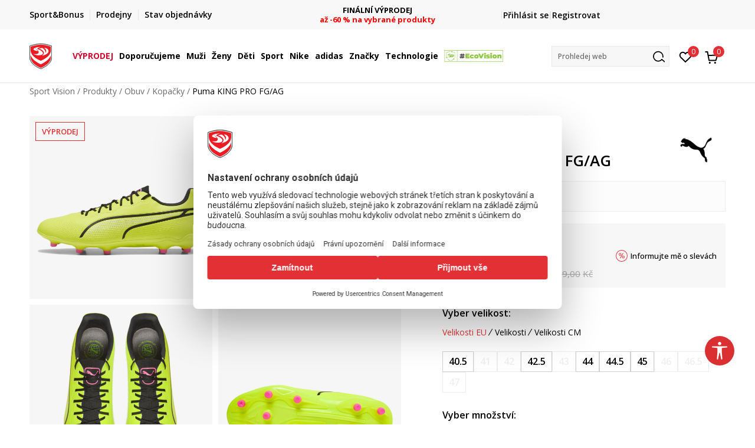

--- FILE ---
content_type: text/html; charset=UTF-8
request_url: https://www.sportvision.cz/kopacky/48527-puma-king-pro-fgag
body_size: 34163
content:
<!DOCTYPE html>
<html lang="cz">
<head>
    <!--        <meta name="viewport" content="width=device-width, initial-scale=1">-->
        <meta name="viewport" content="width=device-width, initial-scale=1, user-scalable=0">
    
    <meta name="generator" content="NBSHOP 7" />
    <meta http-equiv="content-type" content="text/html; charset=UTF-8">
    <meta http-equiv="content-language" content="cz" />
    <meta http-equiv="X-UA-Compatible" content="IE=edge">
    <meta name="theme-color" content="">
    <meta name="msapplication-navbutton-color" content="">
    <meta name="apple-mobile-web-app-status-bar-style" content="">
    <link rel="canonical" href="https://www.sportvision.cz/kopacky/48527-puma-king-pro-fgag" />        <title>Kopačky Nike, adidas, Puma – Hraj stylově | Sport Vision</title>
    <meta name="title" content="Kopačky Nike, adidas, Puma – Hraj stylově | Sport Vision" />
    <meta name="description" content="Širkový výběr kopaček pro každý povrch. Modely od Nike, adidas, Puma a dalších – pro hru za barákem i ligové tempo." />
    <meta property="og:title" content="Puma KING PRO FG/AG  | Sport Vision"/>
    <meta property="og:type" content="article" />
    <meta property="og:url" content="https://www.sportvision.cz/kopacky/48527-puma-king-pro-fgag" />
    <meta property="og:image" content="https://www.sportvision.cz/files/images/slike_proizvoda/media/107/107566-05/images/107566-05.jpg"/>
    <meta property="og:image:url" content="https://www.sportvision.cz/files/images/slike_proizvoda/media/107/107566-05/images/107566-05.jpg"/>
    <meta property="og:site_name" content="Sport Vision"/>
    <meta property="og:description" content="Odlehčené fotbalové boty vyrobeny z prvotřídního materiálu, které vám pomohou vyhrát každý zápas."/>
    <meta property="fb:admins" content=""/>
    <meta itemprop="name" content="Puma KING PRO FG/AG  | Sport Vision">
    <meta itemprop="description" content="Odlehčené fotbalové boty vyrobeny z prvotřídního materiálu, které vám pomohou vyhrát každý zápas.">
    <meta itemprop="image" content="https://www.sportvision.cz/files/images/slike_proizvoda/media/107/107566-05/images/107566-05.jpg">
    <meta name="twitter:card" content="summary_large_image">
    <meta name="twitter:title" content="Puma KING PRO FG/AG  | Sport Vision">
    <meta name="twitter:description" content="Odlehčené fotbalové boty vyrobeny z prvotřídního materiálu, které vám pomohou vyhrát každý zápas.">
    <meta name="twitter:image" content="https://www.sportvision.cz/files/images/slike_proizvoda/media/107/107566-05/images/107566-05.jpg">

<meta name="robots" content="index, follow">
    <link fetchpriority="high" rel="icon" type="image/vnd.microsoft.icon" href="https://www.sportvision.cz/files/images/2018/7/3/favicon.ico" />
    <link fetchpriority="high" rel="shortcut icon" type="image/vnd.microsoft.icon" href="https://www.sportvision.cz/files/images/2018/7/3/favicon.ico" />

    <link rel="preconnect" href="https://fonts.googleapis.com">
<link rel="preconnect" href="https://fonts.gstatic.com" crossorigin>
<link href="https://fonts.googleapis.com/css2?family=Roboto:wght@300;400;500;700&display=swap" rel="stylesheet">
<link href="https://fonts.googleapis.com/css2?family=Open+Sans:wght@300;400;500;600;700;800&display=swap" rel="stylesheet">
            <link rel="stylesheet" href="https://www.sportvision.cz/nb-public/themes/nbshop5_v5_8/_blocks/plugins/customer_identity/ci_style.css">
    
    
<script>
var purchaseProductCodeInsteadOfId = true;
</script>
<!-- Google Tag Manager -->
<script>(function(w,d,s,l,i){w[l]=w[l]||[];w[l].push({'gtm.start':
new Date().getTime(),event:'gtm.js'});var f=d.getElementsByTagName(s)[0],
j=d.createElement(s),dl=l!='dataLayer'?'&l='+l:'';j.async=true;j.src=
'https://www.googletagmanager.com/gtm.js?id='+i+dl;f.parentNode.insertBefore(j,f);
})(window,document,'script','dataLayer','GTM-54PSQX7');</script>
<!-- End Google Tag Manager --><script src="https://www.googleoptimize.com/optimize.js?id=OPT-5W9J6ZN"></script>
<meta name="facebook-domain-verification" content="e7js0c3iqs7qttnepbek5o4fy9uyvg" />
<meta name="google-site-verification" content="s4eUALyeqZYJWd4Iriqg_WCw5gg63id_bN5H5bXM6XA" />
<script src="https://cdn-eu.pagesense.io/js/sportvision/71961c0762114417b3f1fba0edae5830.js"></script>
<script>var replaceIdWithCode = true;</script><link rel="stylesheet" href="https://www.sportvision.cz/nb-public/themes/nbshop5_v5_8/_static/css/plugins/bootstrap_v4.min.css?ver=1004_5.4" /><link rel="stylesheet" href="https://www.sportvision.cz/nb-public/themes/nbshop5_v5_8/_static/css/plugins/slick_v1_8.css?ver=1004_5.4" /><link rel="stylesheet" href="https://www.sportvision.cz/nb-public/themes/nbshop5_v5_8/_static/css/nbcss/style_nbshop7_reset.css?ver=1004_5.4" /><link rel="stylesheet" href="https://www.sportvision.cz/nb-public/themes/nbshop5_v5_8/_static/css/nbcss/style_nbshop7_typography.css?ver=1004_5.4" /><link rel="stylesheet" href="https://www.sportvision.cz/nb-public/themes/nbshop5_v5_8/_static/css/nbcss/style_nbshop7_basic.css?ver=1004_5.4" /><link rel="stylesheet" href="https://www.sportvision.cz/nb-public/themes/nbshop5_v5_8/_static/css/nbcss/text_editor.css?ver=1004_5.4" /><link rel="stylesheet" href="https://www.sportvision.cz/nb-public/themes/nbshop5_v5_8/_static/css/nbcss/buttons.css?ver=1004_5.4" /><link rel="stylesheet" href="https://www.sportvision.cz/nb-public/themes/nbshop5_v5_8/_static/css/nbcss/forms_v5.css?ver=1004_5.4" /><link rel="stylesheet" href="https://www.sportvision.cz/nb-public/themes/nbshop5_v5_8/_static/css/nbcss/style_nbshop7_basic_responsive.css?ver=1004_5.4" /><link rel="stylesheet" href="https://www.sportvision.cz/nb-public/themes/nbshop5_v5_8/_static/css/nbcss/placeholder-loading.min.css?ver=1004_5.4" /><link rel="stylesheet" href="https://www.sportvision.cz/nb-public/themes/nbshop5_v5_8/_static/css/plugins/slick_v1_8.css?ver=1004_5.4" /><link rel="stylesheet" href="https://www.sportvision.cz/nb-public/themes/nbshop5_v5_8/_static/css/plugins/jquery.fancybox.css?ver=1004_5.4" /><link rel="stylesheet" href="https://www.sportvision.cz/nb-public/themes/nbshop5_v5_8/_static/css/nbcss/style_nbshop7_product.css?ver=1004_5.4" /><link rel="stylesheet" href="https://www.sportvision.cz/nb-public/themes/nbshop5_v5_8/_static/css/nbcss/fancybox.css?ver=1004_5.4" /><link rel="stylesheet" href="https://www.sportvision.cz/nb-public/themes/nbshop5_v5_8/_static/css/nbcss/style_nbshop_map_cz.css?ver=1004_5.4" /><link rel="stylesheet" href="https://www.sportvision.cz/nb-public/themes/nbshop5_v5_8/_static/css/nbcss/style_nbshop7_modals.css?ver=1004_5.4" /><link rel="stylesheet" href="https://www.sportvision.cz/nb-public/themes/nbshop5_v5_8/_static/css/nbcss/forms_v5.css?ver=1004_5.4" /><link rel="stylesheet" href="https://www.sportvision.cz/nb-public/themes/nbshop5_v5_8/blocks/modals/modal_after_add_to_cart_v7/style_v7.css?ver=1004_5.4" /><link rel="stylesheet" href="https://www.sportvision.cz/nb-public/themes/nbshop5_v5_8/blocks/navigation/quick_links_v1/style.css?ver=1004_5.4" /><link rel="stylesheet" href="https://www.sportvision.cz/nb-public/themes/nbshop5_v5_8/blocks/slider/headlines_v1/style.css?ver=1004_5.4" /><link rel="stylesheet" href="https://www.sportvision.cz/nb-public/themes/nbshop5_v5_8/blocks/navigation/user/style_v7.css?ver=1004_5.4" /><link rel="stylesheet" href="https://www.sportvision.cz/nb-public/themes/nbshop5_v5_8/_static/js/plugins/mainmenu_new/dropdown-effects/fade-down.css?ver=1004_5.4" /><link rel="stylesheet" href="https://www.sportvision.cz/nb-public/themes/nbshop5_v5_8/_static/js/plugins/mainmenu_new/webslidemenu.css?ver=1004_5.4" /><link rel="stylesheet" href="https://www.sportvision.cz/nb-public/themes/nbshop5_v5_8/_static/js/plugins/mainmenu_new/color-skins/white-gry.css?ver=1004_5.4" /><link rel="stylesheet" href="https://www.sportvision.cz/nb-public/themes/nbshop5_v5_8/blocks/navigation/main_4level_v7_new/style.css?ver=1004_5.4" /><link rel="stylesheet" href="https://www.sportvision.cz/nb-public/themes/nbshop5_v5_8/blocks/header/favorite_circle_top_right_v3/style.css?ver=1004_5.4" /><link rel="stylesheet" href="https://www.sportvision.cz/nb-public/themes/nbshop5_v5_8/blocks/header/cart_circle_top_right/style_v7.css?ver=1004_5.4" /><link rel="stylesheet" href="https://www.sportvision.cz/nb-public/themes/nbshop5_v5_8/blocks/cart/mini_cart_item_side/style_v7.css?ver=1004_5.4" /><link rel="stylesheet" href="https://www.sportvision.cz/nb-public/themes/nbshop5_v5_8/blocks/header/autocomplete_v1/style.css?ver=1004_5.4" /><link rel="stylesheet" href="https://www.sportvision.cz/nb-public/themes/nbshop5_v5_8/blocks/header/search_autocomplate_article/style.css?ver=1004_5.4" /><link rel="stylesheet" href="https://www.sportvision.cz/nb-public/themes/nbshop5_v5_8/blocks/header/search_autocomplate_catalog/style.css?ver=1004_5.4" /><link rel="stylesheet" href="https://www.sportvision.cz/nb-public/themes/nbshop5_v5_8/blocks/placeholder/style.css?ver=1004_5.4" /><link rel="stylesheet" href="https://www.sportvision.cz/nb-public/themes/nbshop5_v5_8/blocks/product/images/main_slider_v1/style.css?ver=1004_5.4" /><link rel="stylesheet" href="https://www.sportvision.cz/nb-public/themes/nbshop5_v5_8/blocks/breadcrumbs/style_v7.css?ver=1004_5.4" /><link rel="stylesheet" href="https://www.sportvision.cz/nb-public/themes/nbshop5_v5_8/blocks/product/images/fullscreen_product_slider/style_v7.css?ver=1004_5.4" /><link rel="stylesheet" href="https://www.sportvision.cz/nb-public/themes/nbshop5_v5_8/blocks/product/images/gallery_noslider_v2/style.css?ver=1004_5.4" /><link rel="stylesheet" href="https://www.sportvision.cz/nb-public/themes/nbshop5_v5_8/blocks/product/product_detail/product_info/style_v7.css?ver=1004_5.4" /><link rel="stylesheet" href="https://www.sportvision.cz/nb-public/themes/nbshop5_v5_8/blocks/product/product_detail/product_rate/style.css?ver=1004_5.4" /><link rel="stylesheet" href="https://www.sportvision.cz/nb-public/themes/nbshop5_v5_8/blocks/product/product_detail/product_rate/style_v7.css?ver=1004_5.4" /><link rel="stylesheet" href="https://www.sportvision.cz/nb-public/themes/nbshop5_v5_8/blocks/product/product_detail/product_list_info/style_v7.css?ver=1004_5.4" /><link rel="stylesheet" href="https://www.sportvision.cz/nb-public/themes/nbshop5_v5_8/blocks/product/product_detail/product_price_v4/style.css?ver=1004_5.4" /><link rel="stylesheet" href="https://www.sportvision.cz/nb-public/themes/nbshop5_v5_8/blocks/product/product_loyalty_price/style.css?ver=1004_5.4" /><link rel="stylesheet" href="https://www.sportvision.cz/nb-public/themes/nbshop5_v5_8/blocks/product/product_detail/product_related/style_v7.css?ver=1004_5.4" /><link rel="stylesheet" href="https://www.sportvision.cz/nb-public/themes/nbshop5_v5_8/blocks/product/product_size_tabs/style_v7.css?ver=1004_5.4" /><link rel="stylesheet" href="https://www.sportvision.cz/nb-public/themes/nbshop5_v5_8/blocks/indicator/indicator_product_details/size_availability/style.css?ver=1004_5.4" /><link rel="stylesheet" href="https://www.sportvision.cz/nb-public/themes/nbshop5_v5_8/blocks/product/product_detail/product_buy_v5/style_v7.css?ver=1004_5.4" /><link rel="stylesheet" href="https://www.sportvision.cz/nb-public/themes/nbshop5_v5_8/blocks/product/product_detail/favorite_v2/style_v7.css?ver=1004_5.4" /><link rel="stylesheet" href="https://www.sportvision.cz/nb-public/themes/nbshop5_v5_8/blocks/slider/grid/style.css?ver=1004_5.4" /><link rel="stylesheet" href="https://www.sportvision.cz/nb-public/themes/nbshop5_v5_8/blocks/product/product_detail/favorite/style_v7.css?ver=1004_5.4" /><link rel="stylesheet" href="https://www.sportvision.cz/nb-public/themes/nbshop5_v5_8/blocks/product/vertical_tabs_generic/style_v7.css?ver=1004_5.4" /><link rel="stylesheet" href="https://www.sportvision.cz/nb-public/themes/nbshop5_v5_8/blocks/indicator/indicator_availability_in_stores/style.css?ver=1004_5.4" /><link rel="stylesheet" href="https://www.sportvision.cz/nb-public/themes/nbshop5_v5_8/blocks/product/product_detail_tabs/check/style_v7.css?ver=1004_5.4" /><link rel="stylesheet" href="https://www.sportvision.cz/nb-public/themes/nbshop5_v5_8/blocks/comments/comments_two_v1/style_v7.css?ver=1004_5.4" /><link rel="stylesheet" href="https://www.sportvision.cz/nb-public/themes/nbshop5_v5_8/blocks/comments/comments_content/style.css?ver=1004_5.4" /><link rel="stylesheet" href="https://www.sportvision.cz/nb-public/themes/nbshop5_v5_8/blocks/pagination/style_v7.css?ver=1004_5.4" /><link rel="stylesheet" href="https://www.sportvision.cz/nb-public/themes/nbshop5_v5_8/blocks/comments/comments_content_slider/style.css?ver=1004_5.4" /><link rel="stylesheet" href="https://www.sportvision.cz/nb-public/themes/nbshop5_v5_8/blocks/product/product_list/similar_products_by_color_slider/style.css?ver=1004_5.4" /><link rel="stylesheet" href="https://www.sportvision.cz/nb-public/themes/nbshop5_v5_8/blocks/product/product_status/style.css?ver=1004_5.4" /><link rel="stylesheet" href="https://www.sportvision.cz/nb-public/themes/nbshop5_v5_8/blocks/product/product_list/quick_buy_color_size/style_v7.css?ver=1004_5.4" /><link rel="stylesheet" href="https://www.sportvision.cz/nb-public/themes/nbshop5_v5_8/blocks/product/product_detail/fixed_product_add_to_cart_new/style.css?ver=1004_5.4" /><link rel="stylesheet" href="https://www.sportvision.cz/nb-public/themes/nbshop5_v5_8/blocks/navigation/footer_v1/style_v7.css?ver=1004_5.4" /><link rel="stylesheet" href="https://www.sportvision.cz/nb-public/themes/nbshop5_v5_8/blocks/social/social_icons_svg/style.css?ver=1004_5.4" /><link rel="stylesheet" href="https://www.sportvision.cz/nb-public/themes/nbshop5_v5_8/blocks/slider/mobile_app/style_v7.css?ver=1004_5.4" /><link rel="stylesheet" href="https://www.sportvision.cz/nb-public/themes/nbshop5_v5_8/blocks/footer/payment_card/style.css?ver=1004_5.4" /><link rel="stylesheet" href="https://www.sportvision.cz/nb-public/themes/nbshop5_v5_8/blocks/navigation/country_menu/style_v7.css?ver=1004_5.4" /><link rel="stylesheet" href="https://www.sportvision.cz/nb-public/themes/nbshop5_v5_8/blocks/footer/disclaimer/style.css?ver=1004_5.4" /><link rel="stylesheet" href="https://www.sportvision.cz/nb-public/themes/nbshop5_v5_8/blocks/footer/copyright/style.css?ver=1004_5.4" /><link rel="stylesheet" href="https://www.sportvision.cz/nb-public/themes/nbshop5_v5_8/blocks/footer/cookie_info/style_v7.css?ver=1004_5.4" /><link rel="stylesheet" href="https://www.sportvision.cz/nb-public/themes/nbshop5_v5_8/blocks/plugins/accessability_widget/style.css?ver=1004_5.4" /><link rel="stylesheet" href="https://www.sportvision.cz/nb-public/themes/nbshop5_v5_8/blocks/footer/scroll_to_top/style_v7.css?ver=1004_5.4" /><link rel="stylesheet" href="https://www.sportvision.cz/nb-public/themes/nbshop5_v5_8/blocks/modals/popup_notification/style.css?ver=1004_5.4" /><link rel="stylesheet" href="https://www.sportvision.cz/nb-public/themes/nbshop5_v5_8/blocks/product/product_details_vertical_iframe/style_v7.css?ver=1004_5.4" /><link rel="stylesheet" href="https://www.sportvision.cz/nb-public/themes/nbshop5_v5_8/_static/css/nbcss/style_nbshop7_sportvision_2023.css?ver=1004_5.4" /><link rel="stylesheet" href="https://www.sportvision.cz/nb-public/themes/nbshop5_v5_8/_static/css/nbcss/style_nbshop7_sportvision_2023_responsive.css?ver=1004_5.4" />
    <script type="text/javascript">
        var nb_site_url  = 'https://www.sportvision.cz';
        var nb_site_url_with_country_lang  = 'https://www.sportvision.cz';
        var nb_cart_page_url = 'https://www.sportvision.cz/kosik';
        var nb_active_page_url = 'https://www.sportvision.cz/kopacky/48527-puma-king-pro-fgag';
        var nb_type_page = 'product';
        var nb_type_page_object_id = '48527';
        var nb_enable_lang = '';
        var nb_url_end_slesh = '';
        var nb_countryGeoId = '1';
        var nb_addressByCountryGeoId = '';
        var promoModalPopNumberDaysInit = 0;
        var showAllwaysOnHomePage = false;
        var resetCookieConfirm = false;
        var _nb_fakeDecline = false;
        var gtm_ga4_advanced = true;
        var gtm_ga4_analytics_id = 'GTM-54PSQX7';
        var nb_enableCzMap = false;
                nb_enableCzMap = true;
        var czechMapAPIKEY = 'P3arfxZNGLAziGMNIcZBfKa94FJ0XC-OqrcRi3fecaE';
                var loadMenuOnAjaxVar = false;
        var importedScripts = [];
        var flowplayeryToken = '';
                flowplayeryToken = 'eyJraWQiOiI1bzZEQVZOa0VPUnUiLCJ0eXAiOiJKV1QiLCJhbGciOiJFUzI1NiJ9.eyJjIjoie1wiYWNsXCI6NixcImlkXCI6XCI1bzZEQVZOa0VPUnVcIn0iLCJpc3MiOiJGbG93cGxheWVyIn0.ZfTGdvJ_cvKxbOnzejLq1pAjInivLIJqk5zOxsP9qaLc2mDPwur35WgNQask1fJVMxf4pDaomhO7rCdf80Cdhw';
                        var nbFormPhoneMaskEnable = true;
                var noSearchResultsVar = false;


        var specificCategoryMetric = true;
        var isSetPriceWithVAT = false;
        var showValueAsCurrentPrice = false;
        var ecommerceWrapVar = true;

        var smartformId = 'ZatBVjvs7m';
        var smartformErrorMessage = 'Chybná adresa. Zadej název a číslo ulice, poté vyber adresu ze seznamu.';
        var cookieSettingTypeVar = 'settingOff';
        var nb_lang = 'cz';

        var disableFBBrowserEvents = true;
        var fb_pixel_id = '1120895988508148';
        var fb_token = '[base64]';
        var fb_test_event_code = '';
        var metric_onload_event_id = typeof crypto.randomUUID === "function" ? crypto.randomUUID() : Date.now();
        var startPager = parseInt(1);

        //SF variables
        var salesForceMID = '536008077';
        var salesForceUniqueIdentifier = '';
        var salesForceConcept = 'SV';
        var SFGrantType = 'client_credentials';
        var SFClientId= 'q0ftzk0w6b5vm8vasacjn3cw';
        var SFClientSecret = 'mn96expiCzTsxP1U028U4MhL';
        var SFUniqueKey = 'mc9thz0rht1404d58f6xfnvsgtvm';
        var SFUrlKey = '8A859577-4444-4639-9232-49B5FF0553E6';
        var SFTimezone = 'GMT+1';
        var SFConsentMode = 'usercentrics_consent';
        var SFCharacterMapping = '{" ":"_","\"":"*"}';
    </script>

        <link rel="stylesheet" href="https://unpkg.com/leaflet@1.9.4/dist/leaflet.css"
          integrity="sha256-p4NxAoJBhIIN+hmNHrzRCf9tD/miZyoHS5obTRR9BMY="
          crossorigin=""/>

    <script src="https://unpkg.com/leaflet@1.9.4/dist/leaflet.js"
            integrity="sha256-20nQCchB9co0qIjJZRGuk2/Z9VM+kNiyxNV1lvTlZBo="
            crossorigin=""></script>
    
    <script async type="text/javascript" src="https://www.primeai2.org/CUSTOMERS/sportvision/fitwidget/002-use-widget.js" data-retailerid=“sportvision" data-productid="107566-05"></script>
<link rel="stylesheet" href="https://www.primeai2.org/CUSTOMERS/sportvision/fitwidget/css/widget.css">


    
</head>
<body class="cc-cze lc-cz uc-product_list tp-product  b2c-users lozad-active ">


<header class="header ">

    <div class="header-top">
        <div class="container">
            <div class="row">
                <div class="col-sm-12 col-lg-4 quick-links-wrapper">
                    

    <nav class="block quick-links-v1 nav-header-top-left-links">
        <ul class="nav nav-simple">
                            <li class="item">
                                        <a href="https://www.sportvision.cz/sport-bonus-program" title="Sport&Bonus" target="_self">
                                                                            <img fetchpriority="high" src="/files/images/2024/2/6/sb-svg.png" class="img-responsive" alt="Sport&Bonus" />
                                                <span>Sport&Bonus</span>
                                            </a>
                                </li>
                            <li class="item">
                                        <a href="https://www.sportvision.cz/prodejny" title="Prodejny" target="_self">
                                                                            <img fetchpriority="high" src="/files/images/redizajn/ikonice/lokacija.svg" class="img-responsive" alt="Prodejny" />
                                                <span>Prodejny</span>
                                            </a>
                                </li>
                            <li class="item">
                                        <a href="https://www.sportvision.cz/zobrazit-stav-objedn-vky" title="Stav objednávky" target="_self">
                                                                            <img fetchpriority="high" src="/files/images/redizajn/ikonice/status.svg" class="img-responsive" alt="Stav objednávky" />
                                                <span>Stav objednávky</span>
                                            </a>
                                </li>
                    </ul>
    </nav>
                </div>
                <div class="col-sm-12 col-lg-4 headlines-wrapper">
                    


    <div class="block slider handlines-sldier appear">

        <div class="slider-init"
             data-gtm-slider-items="3"
             data-gtm-slider-position="Promo u zaglavlju" >

            
                <div class="item"
                     data-gtm-slider-name="FINÁLNÍ VÝPRODEJ"
                     data-gtm-slider-creative=""
                     data-gtm-slider-id="1242"
                     data-promotion-item-id="1242">

                    <div class="content">
                        <div class="text-wrapper">
                                                        <div class="title"><a href="https://www.sportvision.cz/produkty/final-sale" title="FINÁLNÍ VÝPRODEJ">FINÁLNÍ VÝPRODEJ</a></div>
                                                        <div class="description"><p><font color="#ff0000"><b>až -60 % na vybran&eacute; produkty</b></font></p>
</div>
                                                            <a href="https://www.sportvision.cz/produkty/final-sale" title="FINÁLNÍ VÝPRODEJ" class="btn btn-small hidden">
                                    Více                                </a>
                            
                        </div>
                    </div>

                </div>

            
                <div class="item"
                     data-gtm-slider-name="DOPRAVA ZDARMA"
                     data-gtm-slider-creative=""
                     data-gtm-slider-id="1071"
                     data-promotion-item-id="1071">

                    <div class="content">
                        <div class="text-wrapper">
                                                        <div class="title"><a href="https://www.sportvision.cz/zpusoby-doruceni" title="DOPRAVA ZDARMA">DOPRAVA ZDARMA</a></div>
                                                        <div class="description"><p><font color="#ff0000"><b>při objedn&aacute;n&iacute; nad 2.000 Kč</b></font></p>
</div>
                                                            <a href="https://www.sportvision.cz/zpusoby-doruceni" title="DOPRAVA ZDARMA" class="btn btn-small hidden">
                                    Více                                </a>
                            
                        </div>
                    </div>

                </div>

            
                <div class="item"
                     data-gtm-slider-name="SPORT&BONUS"
                     data-gtm-slider-creative=""
                     data-gtm-slider-id="251"
                     data-promotion-item-id="251">

                    <div class="content">
                        <div class="text-wrapper">
                                                        <div class="title"><a href="https://www.sportvision.cz/produkty/sport-and-bonus-20/" title="SPORT&BONUS">SPORT&BONUS</a></div>
                                                        <div class="description"><p><span style="color:#FF0000;"><strong>Sleva 20 % na vybran&eacute; produkty</strong></span></p>
</div>
                                                            <a href="https://www.sportvision.cz/produkty/sport-and-bonus-20/" title="SPORT&BONUS" class="btn btn-small hidden">
                                    Více                                </a>
                            
                        </div>
                    </div>

                </div>

            
        </div>

        <div class="slider-arrows slider-navigation-absolute"></div>

    </div>

                </div>
                <div class="col-sm-12 col-lg-4 user-wrapper">
                                        <span id="nav-user-ci">
                            <i class="icon fa-spinner ci-spinner hidden" aria-hidden="true"></i>
                                        <nav class="block user">
    <ul class="nav nav-simple">
        
                                                        <li class="item item-login">
                            <a class="login-btn" href="#"
                               onclick="ci_login(event)"
                               data-ss-index="https://www.sportvision.cz/registrace"
                               data-ss-task="ci_login_ajax"
                               data-ss-external = "yes"
                               data-ss-form="login"
                               title="Přihlásit se" >
                                <i class="icon fa fa-user" aria-hidden="true"></i>
                                <span>Přihlásit se</span>
                            </a>
                        </li>

                        <li class="item item-register">
                            <a class="register-btn" href="#"
                               onclick="ci_register(event)"
                               data-ss-external = "no"
                               data-ss-form="register"
                               data-ss-index="https://www.sportvision.cz/registrace"
                               data-ss-task="ci_register_ajax" title="Registrovat">
                                Registrovat                            </a>
                        </li>
                    
            
        
    </ul>
</nav>
                                                   </span>
                                                            
                </div>
            </div>
        </div>
    </div>

    <div class="main-header">
        <div class="container">
            <div class="main-header-wrapper">
                <div class="logo-nav-wrapper">
                    
<div  class="block logo" >
    <a  href="https://www.sportvision.cz" title="Sport Vision">
        <img fetchpriority="high"  data-original-img='/files/files/svlogo.svg' class="img-responsive lozad"  title="Sport Vision" alt="Sport Vision">
    </a>
</div>
                    
<div class="block headerfull  ">

    <div class="wsmain clearfix">

        <nav class="wsmenu clearfix hidden-fullscreen  ">


            <ul class="wsmenu-list">

                <div class="mobile-menu-header">
                    <div class="back-btn"></div>
                    <div class="title"
                         data-originalText="Nabídka"
                         data-lvl2Text=""
                         data-lvl3Text="">
                        Nabídka                    </div>
                    <div class="icons-wrapper">
                        <div class="mobile-menu-favorite">
                            
<div id="miniFavContent" class="block header-favorite header-favorite-circle-top-right-v3 miniFavContent">
                <a href="#"
               onclick="ci_login(event)"
               data-ss-index="https://www.sportvision.cz/registrace"
               data-ss-task="ci_login_ajax"
               data-ss-external = "yes"
               data-ss-form="login"
               title="Přihlásit se"
               aria-label="Přihlásit se">
              <div class="icon-wrapper">
            <i class="icon fa fa-heart-o" aria-hidden="true"></i>
            <div class="header-carthor-total favorite-header-total">0</div>
            <span class="description">Oblíbený</span>
        </div>

    </a>
</div>
                        </div>
                        <div class="mobile-menu-cart">
                        </div>
                    </div>
                    <div class="close">×</div>
                </div>

                <div class="mobile-menu-search-wrapper">
                    <div class="mobile-menu-autocomplete-btn" onclick="openSearchMobile();">
                        <span class="title">Prohledej web</span>
                        <i class="icon"></i>
                    </div>
                </div>

                <div class="mobile-menu-useractions hidden">
                    <div class="content">
                    </div>
                </div>

                <li class="   " aria-haspopup="true" >
                                <a class="navtext" href="https://www.sportvision.cz/produkty/final-sale" target="_self" title="VÝPRODEJ">
                                
                                <span style='color: #D00A2D'>VÝPRODEJ</span><span role="button" class="show-menu-with-keybord"></span></a></li><li class="   level3" aria-haspopup="true" >
                                <a class="navtext" href="https://www.sportvision.cz/produkty/new-collection-complete-offer" target="_self" title="Doporučujeme">
                                
                                <span >Doporučujeme</span><span role="button" class="show-menu-with-keybord"></span></a><div class="wsmegamenu clearfix">
                                  <div class="container">
                                    <div class="row"><div class="menu-item col-lg-2 col-md-2 col-sm-12 col-xs-12 col-12">
                              <ul class="wstliststy02 clearfix"><li class="wstheading clearfix"><a href="https://www.sportvision.cz/produkty/muzi+unisex/dospeli/new-collection-complete-offer" target="_self" title="Muži" ><img fetchpriority="high" data-original-img='/files/images/2025/4/2/menislike400x400_1.jpg' alt="Muži" title="Muži" class="highlight-bg lozad">Muži</a><li class=""><a href="https://www.sportvision.cz/tenisky/muzi+unisex/dospeli/new-collection-complete-offer" target="_self" title="Tenisky" > Tenisky</a></li><li class=""><a href="https://www.sportvision.cz/mikiny/muzi+unisex/dospeli/new-collection-complete-offer" target="_self" title="Mikiny" > Mikiny</a></li><li class=""><a href="https://www.sportvision.cz/bundy-a-vesty/muzi+unisex/dospeli/new-collection-complete-offer" target="_self" title="Bundy a vesty" > Bundy a vesty</a></li><li class=""><a href="https://www.sportvision.cz/tricka/muzi+unisex/dospeli/new-collection-complete-offer" target="_self" title="Trička" > Trička</a></li><li class=""><a href="https://www.sportvision.cz/kalhoty-a-teplaky/muzi+unisex/dospeli/new-collection-complete-offer" target="_self" title="Kalhoty a tepláky" > Kalhoty a tepláky</a></li><li class=""><a href="https://www.sportvision.cz/last-sizes-men" target="_self" title="<strong>Poslední kusy</strong>" > <strong>Poslední kusy</strong></a></li><li class=""><a href="https://www.sportvision.cz/produkty/muzi+unisex/dospeli/nova-nizsi-cena" target="_self" title="<strong>Nová nižší cena</strong>" style='color: #d22424'> <strong>Nová nižší cena</strong></a></li><li class=""><a href="https://www.sportvision.cz/produkty/muzi+unisex/sport-and-bonus-20" target="_self" title="<strong>Sport&Bonus</strong>" style='color: #FF7E00'> <strong>Sport&Bonus</strong></a></li></ul></div><div class="menu-item col-lg-2 col-md-2 col-sm-12 col-xs-12 col-12">
                              <ul class="wstliststy02 clearfix"><li class="wstheading clearfix"><a href="https://www.sportvision.cz/produkty/unisex+zeny/dospeli/new-collection-complete-offer" target="_self" title="Ženy" ><img fetchpriority="high" data-original-img='/files/images/2024/10/16/odeca-zene%20%281%29.jpg' alt="Ženy" title="Ženy" class="highlight-bg lozad">Ženy</a><li class=""><a href="https://www.sportvision.cz/tenisky/unisex+zeny/dospeli/new-collection-complete-offer" target="_self" title="Tenisky" > Tenisky</a></li><li class=""><a href="https://www.sportvision.cz/mikiny/unisex+zeny/dospeli/new-collection-complete-offer" target="_self" title="Mikiny" > Mikiny</a></li><li class=""><a href="https://www.sportvision.cz/bundy-a-vesty/unisex+zeny/dospeli/new-collection-complete-offer" target="_self" title="Bundy a vesty" > Bundy a vesty</a></li><li class=""><a href="https://www.sportvision.cz/tricka/zeny+unisex/dospeli/new-collection-complete-offer" target="_self" title="Trička" > Trička</a></li><li class=""><a href="https://www.sportvision.cz/kalhoty-a-teplaky/unisex+zeny/dospeli/new-collection-complete-offer" target="_self" title="Kalhoty a tepláky" > Kalhoty a tepláky</a></li><li class=""><a href="https://www.sportvision.cz/leginy/unisex+zeny/dospeli/new-collection-complete-offer" target="_self" title="Legíny" > Legíny</a></li><li class=""><a href="https://www.sportvision.cz/podprsenky/unisex+zeny/dospeli/new-collection-complete-offer" target="_self" title="Sportovní podprsenky" > Sportovní podprsenky</a></li><li class=""><a href="https://www.sportvision.cz/last-sizes-women" target="_self" title="<strong>Poslední kusy</strong>" > <strong>Poslední kusy</strong></a></li><li class=""><a href="https://www.sportvision.cz/produkty/unisex+zeny/dospeli/nova-nizsi-cena" target="_self" title="<strong>Nová nižší cena</strong>" style='color: #d22424'> <strong>Nová nižší cena</strong></a></li><li class=""><a href="https://www.sportvision.cz/produkty/unisex+zeny/sport-and-bonus-20" target="_self" title="<strong>Sport&Bonus</strong>" style='color: #FF7E00'> <strong>Sport&Bonus</strong></a></li></ul></div><div class="menu-item col-lg-2 col-md-2 col-sm-12 col-xs-12 col-12">
                              <ul class="wstliststy02 clearfix"><li class="wstheading clearfix"><a href="https://www.sportvision.cz/produkty/male-deti-0-4+male-deti-4-10+pro-teenagery/new-collection-complete-offer" target="_self" title="Děti" ><img fetchpriority="high" data-original-img='/files/images/2024/10/16/odeca--deca%20%281%29.jpg' alt="Děti" title="Děti" class="highlight-bg lozad">Děti</a><li class=""><a href="https://www.sportvision.cz/tenisky/male-deti-0-4+male-deti-4-10+pro-teenagery/new-collection-complete-offer" target="_self" title="Tenisky" > Tenisky</a></li><li class=""><a href="https://www.sportvision.cz/mikiny/male-deti-0-4+male-deti-4-10+pro-teenagery/new-collection-complete-offer" target="_self" title="Mikiny" > Mikiny</a></li><li class=""><a href="https://www.sportvision.cz/bundy-a-vesty/male-deti-0-4+male-deti-4-10+pro-teenagery/new-collection-complete-offer" target="_self" title="Bundy a vesty" > Bundy a vesty</a></li><li class=""><a href="https://www.sportvision.cz/tricka/male-deti-0-4+male-deti-4-10+pro-teenagery/new-collection-complete-offer" target="_self" title="Trička" > Trička</a></li><li class=""><a href="https://www.sportvision.cz/kalhoty-a-teplaky/male-deti-0-4+male-deti-4-10+pro-teenagery/new-collection-complete-offer" target="_self" title="Kalhoty a tepláky" > Kalhoty a tepláky</a></li><li class=""><a href="https://www.sportvision.cz/soupravy/male-deti-0-4+male-deti-4-10+pro-teenagery/new-collection-complete-offer" target="_self" title="Soupravy" > Soupravy</a></li><li class=""><a href="https://www.sportvision.cz/last-sizes-kids" target="_self" title="<strong>Poslední kusy</strong>" > <strong>Poslední kusy</strong></a></li><li class=""><a href="https://www.sportvision.cz/produkty/male-deti-0-4+male-deti-4-10+pro-teenagery/nova-nizsi-cena" target="_self" title="<strong>Nová nižší cena</strong>" style='color: #d22424'> <strong>Nová nižší cena</strong></a></li><li class=""><a href="https://www.sportvision.cz/produkty/male-deti-0-4+pro-teenagery+vek-deti+male-deti-4-10/sport-and-bonus-20" target="_self" title="<strong>Sport&Bonus</strong>" style='color: #FF7E00'> <strong>Sport&Bonus</strong></a></li></ul></div><div class="menu-item col-lg-2 col-md-2 col-sm-12 col-xs-12 col-12">
                              <ul class="wstliststy02 clearfix"><li class="wstheading clearfix"><a href="https://www.sportvision.cz/produkty/new-collection-complete-offer" target="_self" title="Nejhledanější" ><img fetchpriority="high" data-original-img='/files/images/2024/10/16/najtrazenije-1.jpg' alt="Nejhledanější" title="Nejhledanější" class="highlight-bg lozad">Nejhledanější</a><li class=""><a href="https://www.sportvision.cz/obuv/asics/?search=gel" target="_self" title="Asics GEL" > Asics GEL</a></li><li class=""><a href="https://www.sportvision.cz/produkty/?search=Nike%20Air%20Max" target="_self" title="Nike Air Max" > Nike Air Max</a></li><li class=""><a href="https://www.sportvision.cz/produkty?search=retropy" target="_self" title="adidas Retropy" > adidas Retropy</a></li><li class=""><a href="https://www.sportvision.cz/obleceni/nike/?search=nike%20tech%20fleece" target="_self" title="Nike Tech Fleece" > Nike Tech Fleece</a></li><li class=""><a href="https://www.sportvision.cz/produkty/?search=z.n.e" target="_self" title="adidas Z.N.E." > adidas Z.N.E.</a></li><li class=""><a href="https://www.sportvision.cz/produkty/?search=jordan" target="_self" title="Nike Jordan" > Nike Jordan</a></li><li class=""><a href="https://www.sportvision.cz/produkty/?search=terrex" target="_self" title="adidas Terrex" > adidas Terrex</a></li><li class=""><a href="https://www.sportvision.cz/produkty/?search=alphacross" target="_self" title="Salomon Alphacross" > Salomon Alphacross</a></li></ul></div></div></div></div></li><li class="   level3" aria-haspopup="true" >
                                <a class="navtext" href="https://www.sportvision.cz/corner-muzi" target="_self" title="Muži">
                                
                                <span >Muži</span><span role="button" class="show-menu-with-keybord"></span></a><div class="wsmegamenu clearfix">
                                  <div class="container">
                                    <div class="row"><div class="menu-item col-lg-2 col-md-2 col-sm-12 col-xs-12 col-12">
                              <ul class="wstliststy02 clearfix"><li class="wstheading clearfix"><a href="https://www.sportvision.cz/obuv/muzi+unisex/dospeli" target="_self" title="Obuv" ><img fetchpriority="high" data-original-img='/files/images/2024/10/16/obuca--muskarci%281%29.jfif' alt="Obuv" title="Obuv" class="highlight-bg lozad">Obuv</a><li class="show-all"><a href="https://www.sportvision.cz/obuv/muzi+unisex/dospeli" target="_self" title="Kompletní nabídka" > Kompletní nabídka</a></li><li class="show-all"><a href="https://www.sportvision.cz/obuv/muzi+unisex/dospeli/new-collection-complete-offer" target="_self" title="Nová kolekce" > Nová kolekce</a></li><li class=""><a href="https://www.sportvision.cz/tenisky/muzi+unisex/dospeli" target="_self" title="Tenisky" > Tenisky</a></li><li class=""><a href="https://www.sportvision.cz/zimni-obuv/muzi+unisex/dospeli" target="_self" title="Zimní obuv" > Zimní obuv</a></li><li class=""><a href="https://www.sportvision.cz/kopacky/muzi+unisex/dospeli" target="_self" title="Kopačky" > Kopačky</a></li><li class=""><a href="https://www.sportvision.cz/pantofle-a-sandaly/muzi+unisex/dospeli" target="_self" title="Pantofle a žabky" > Pantofle a žabky</a></li><li class=""><a href="https://www.sportvision.cz/obuv/muzi+unisex/dospeli/specialni-nabidka-70" target="_self" title="<strong>Výprodej</strong>" style='color: #fa0303'> <strong>Výprodej</strong></a></li><li class=""><a href="https://www.sportvision.cz/obuv/muzi+unisex/eco" target="_self" title="<strong>Eco Vision</strong>" style='color: #8dc63f'> <strong>Eco Vision</strong></a></li></ul></div><div class="menu-item col-lg-2 col-md-2 col-sm-12 col-xs-12 col-12">
                              <ul class="wstliststy02 clearfix"><li class="wstheading clearfix"><a href="https://www.sportvision.cz/obleceni/muzi+unisex/dospeli" target="_self" title="Oblečení" ><img fetchpriority="high" data-original-img='/files/images/2024/10/16/odeca-muskarci%20%282%29.jfif' alt="Oblečení" title="Oblečení" class="highlight-bg lozad">Oblečení</a><li class="show-all"><a href="https://www.sportvision.cz/obleceni/muzi+unisex/dospeli" target="_self" title="Kompletní nabídka" > Kompletní nabídka</a></li><li class="show-all"><a href="https://www.sportvision.cz/obleceni/muzi+unisex/dospeli/new-collection-complete-offer" target="_self" title="Nová kolekce" > Nová kolekce</a></li><li class=""><a href="https://www.sportvision.cz/mikiny/muzi+unisex/dospeli" target="_self" title="Mikiny" > Mikiny</a></li><li class=""><a href="https://www.sportvision.cz/bundy-a-vesty/muzi+unisex/dospeli" target="_self" title="Bundy a vesty" > Bundy a vesty</a></li><li class=""><a href="https://www.sportvision.cz/kalhoty-a-teplaky/muzi+unisex/dospeli" target="_self" title="Kalhoty a tepláky" > Kalhoty a tepláky</a></li><li class=""><a href="https://www.sportvision.cz/tricka/muzi+unisex/dospeli" target="_self" title="Trička" > Trička</a></li><li class=""><a href="https://www.sportvision.cz/sortky-a-bermudy/muzi+unisex/dospeli" target="_self" title="Šortky a bermudy" > Šortky a bermudy</a></li><li class=""><a href="https://www.sportvision.cz/obleceni/muzi+unisex/dospeli/specialni-nabidka-70" target="_self" title="<strong>Výprodej</strong>" style='color: #fa0303'> <strong>Výprodej</strong></a></li><li class=""><a href="https://www.sportvision.cz/obleceni/muzi+unisex/eco" target="_self" title="<strong>Eco Vision</strong>" style='color: #8dc63f'> <strong>Eco Vision</strong></a></li></ul></div><div class="menu-item col-lg-2 col-md-2 col-sm-12 col-xs-12 col-12">
                              <ul class="wstliststy02 clearfix"><li class="wstheading clearfix"><a href="https://www.sportvision.cz/doplnky/muzi+unisex/dospeli" target="_self" title="Doplňky" ><img fetchpriority="high" data-original-img='/files/images/2024/10/16/oprema-muskarci%281%29.jfif' alt="Doplňky" title="Doplňky" class="highlight-bg lozad">Doplňky</a><li class="show-all"><a href="https://www.sportvision.cz/doplnky/muzi+unisex/dospeli" target="_self" title="Kompletní nabídka" > Kompletní nabídka</a></li><li class="show-all"><a href="https://www.sportvision.cz/doplnky/muzi+unisex/dospeli/new-collection-complete-offer" target="_self" title="Nová kolekce" > Nová kolekce</a></li><li class=""><a href="https://www.sportvision.cz/batohy/muzi+unisex/dospeli" target="_self" title="Batohy" > Batohy</a></li><li class=""><a href="https://www.sportvision.cz/tasky/muzi+unisex/dospeli" target="_self" title="Tašky" > Tašky</a></li><li class=""><a href="https://www.sportvision.cz/ksiltovky-a-cepice/muzi+unisex/dospeli" target="_self" title="Kšiltovky a čepice" > Kšiltovky a čepice</a></li><li class=""><a href="https://www.sportvision.cz/ponozky/muzi+unisex/dospeli" target="_self" title="Ponožky" > Ponožky</a></li><li class=""><a href="https://www.sportvision.cz/rukavice/muzi+unisex/dospeli" target="_self" title="Rukavice" > Rukavice</a></li><li class=""><a href="https://www.sportvision.cz/fotbalove-vybaven/muzi+unisex/dospeli" target="_self" title="Fotbalové vybavení" > Fotbalové vybavení</a></li><li class=""><a href="https://www.sportvision.cz/doplnky/muzi+unisex/dospeli/specialni-nabidka-70" target="_self" title="<strong>Výprodej</strong>" style='color: #fa0303'> <strong>Výprodej</strong></a></li><li class=""><a href="https://www.sportvision.cz/doplnky/muzi+unisex/eco" target="_self" title="<strong>Eco Vision</strong>" style='color: #8dc63f'> <strong>Eco Vision</strong></a></li></ul></div><div class="menu-item col-lg-2 col-md-2 col-sm-12 col-xs-12 col-12">
                              <ul class="wstliststy02 clearfix"><li class="wstheading clearfix"><a href="https://www.sportvision.cz/produkty/muzi+unisex/dospeli" target="_self" title="Výběr podle sportu" ><img fetchpriority="high" data-original-img='/files/images/2024/10/16/trcanje-sportovi%281%29.jpg' alt="Výběr podle sportu" title="Výběr podle sportu" class="highlight-bg lozad">Výběr podle sportu</a><li class="show-all"><a href="https://www.sportvision.cz/produkty/muzi+unisex/dospeli" target="_self" title="Kompletní nabídka" > Kompletní nabídka</a></li><li class=""><a href="https://www.sportvision.cz/produkty/muzi+unisex/dospeli/beh" target="_self" title="Běh" > Běh</a></li><li class=""><a href="https://www.sportvision.cz/produkty/muzi+unisex/dospeli/fotbal" target="_self" title="Fotbal" > Fotbal</a></li><li class=""><a href="https://www.sportvision.cz/produkty/muzi+unisex/dospeli/trenink" target="_self" title="Trénink" > Trénink</a></li><li class=""><a href="https://www.sportvision.cz/produkty/muzi+unisex/dospeli/outdoor" target="_self" title="Outdoor" > Outdoor</a></li><li class=""><a href="https://www.sportvision.cz/produkty/muzi+unisex/dospeli/basketbal" target="_self" title="Basketbal" > Basketbal</a></li><li class=""><a href="https://www.sportvision.cz/produkty/muzi+unisex/dospeli/lifestyle" target="_self" title="Lifestyle" > Lifestyle</a></li><li class=""><a href="https://www.sportvision.cz/produkty/muzi+unisex/dospeli/specialni-nabidka-70" target="_self" title="<strong>Výprodej</strong>" style='color: #fa0303'> <strong>Výprodej</strong></a></li></ul></div></div></div></div></li><li class="   level3" aria-haspopup="true" >
                                <a class="navtext" href="https://www.sportvision.cz/corner-zeny" target="_self" title="Ženy">
                                
                                <span >Ženy</span><span role="button" class="show-menu-with-keybord"></span></a><div class="wsmegamenu clearfix">
                                  <div class="container">
                                    <div class="row"><div class="menu-item col-lg-2 col-md-2 col-sm-12 col-xs-12 col-12">
                              <ul class="wstliststy02 clearfix"><li class="wstheading clearfix"><a href="https://www.sportvision.cz/obuv/unisex+zeny/dospeli" target="_self" title="Obuv" ><img fetchpriority="high" data-original-img='/files/images/2024/10/16/obuca-zene%281%29.jfif' alt="Obuv" title="Obuv" class="highlight-bg lozad">Obuv</a><li class="show-all"><a href="https://www.sportvision.cz/obuv/unisex+zeny/dospeli" target="_self" title="Kompletní nabídka" > Kompletní nabídka</a></li><li class="show-all"><a href="https://www.sportvision.cz/obuv/zeny+unisex/dospeli/new-collection-complete-offer" target="_self" title="Nová kolekce" > Nová kolekce</a></li><li class=""><a href="https://www.sportvision.cz/tenisky/unisex+zeny/dospeli" target="_self" title="Tenisky" > Tenisky</a></li><li class=""><a href="https://www.sportvision.cz/kotnikova-obuv/unisex+zeny/dospeli" target="_self" title="Kotníková obuv" > Kotníková obuv</a></li><li class=""><a href="https://www.sportvision.cz/zimni-obuv/unisex+zeny/dospeli" target="_self" title="Zimní obuv" > Zimní obuv</a></li><li class=""><a href="https://www.sportvision.cz/pantofle-a-sandaly/unisex+zeny/dospeli" target="_self" title="Pantofle a žabky" > Pantofle a žabky</a></li><li class=""><a href="https://www.sportvision.cz/obuv/unisex+zeny/dospeli/specialni-nabidka-70" target="_self" title="<strong>Výprodej</strong>" style='color: #fa0303'> <strong>Výprodej</strong></a></li><li class=""><a href="https://www.sportvision.cz/obuv/unisex+zeny/eco" target="_self" title="<strong>Eco Vision</strong>" style='color: #8dc63f'> <strong>Eco Vision</strong></a></li></ul></div><div class="menu-item col-lg-2 col-md-2 col-sm-12 col-xs-12 col-12">
                              <ul class="wstliststy02 clearfix"><li class="wstheading clearfix"><a href="https://www.sportvision.cz/obleceni/zeny+unisex/dospeli" target="_self" title="Oblečení" ><img fetchpriority="high" data-original-img='/files/images/2024/10/16/odeca-zene%20%283%29.jpg' alt="Oblečení" title="Oblečení" class="highlight-bg lozad">Oblečení</a><li class="show-all"><a href="https://www.sportvision.cz/obleceni/zeny+unisex/dospeli" target="_self" title="Kompletní nabídka" > Kompletní nabídka</a></li><li class="show-all"><a href="https://www.sportvision.cz/obleceni/zeny+unisex/dospeli/new-collection-complete-offer" target="_self" title="Nová kolekce" > Nová kolekce</a></li><li class=""><a href="https://www.sportvision.cz/mikiny/zeny+unisex/dospeli" target="_self" title="Mikiny" > Mikiny</a></li><li class=""><a href="https://www.sportvision.cz/bundy-a-vesty/zeny+unisex/dospeli" target="_self" title="Bundy a vesty" > Bundy a vesty</a></li><li class=""><a href="https://www.sportvision.cz/tricka/zeny+unisex/dospeli" target="_self" title="Trička" > Trička</a></li><li class=""><a href="https://www.sportvision.cz/kalhoty-a-teplaky/zeny+unisex/dospeli" target="_self" title="Kalhoty a tepláky" > Kalhoty a tepláky</a></li><li class=""><a href="https://www.sportvision.cz/podprsenky/unisex+zeny/dospeli" target="_self" title="Sportovní podprsenky" > Sportovní podprsenky</a></li><li class=""><a href="https://www.sportvision.cz/leginy/zeny+unisex/dospeli" target="_self" title="Legíny" > Legíny</a></li><li class=""><a href="https://www.sportvision.cz/obleceni/unisex+zeny/dospeli/specialni-nabidka-70" target="_self" title="<strong>Výprodej</strong>" style='color: #fa0303'> <strong>Výprodej</strong></a></li><li class=""><a href="https://www.sportvision.cz/obleceni/unisex+zeny/eco" target="_self" title="<strong>Eco Vision</strong>" style='color: #8dc63f'> <strong>Eco Vision</strong></a></li></ul></div><div class="menu-item col-lg-2 col-md-2 col-sm-12 col-xs-12 col-12">
                              <ul class="wstliststy02 clearfix"><li class="wstheading clearfix"><a href="https://www.sportvision.cz/doplnky/zeny+unisex" target="_self" title="Doplňky" ><img fetchpriority="high" data-original-img='/files/images/2024/10/16/oprema-zene%281%29.jpg' alt="Doplňky" title="Doplňky" class="highlight-bg lozad">Doplňky</a><li class="show-all"><a href="https://www.sportvision.cz/doplnky/zeny+unisex" target="_self" title="Kompletní nabídka" > Kompletní nabídka</a></li><li class="show-all"><a href="https://www.sportvision.cz/doplnky/zeny+unisex/dospeli/new-collection-complete-offer" target="_self" title="Nová kolekce" > Nová kolekce</a></li><li class=""><a href="https://www.sportvision.cz/batohy/zeny+unisex" target="_self" title="Batohy" > Batohy</a></li><li class=""><a href="https://www.sportvision.cz/ksiltovky-a-cepice/zeny+unisex" target="_self" title="Kšiltovky a čepice" > Kšiltovky a čepice</a></li><li class=""><a href="https://www.sportvision.cz/tasky/zeny+unisex" target="_self" title="Tašky" > Tašky</a></li><li class=""><a href="https://www.sportvision.cz/ponozky/zeny+unisex" target="_self" title="Ponožky" > Ponožky</a></li><li class=""><a href="https://www.sportvision.cz/rukavice/zeny+unisex" target="_self" title="Rukavice" > Rukavice</a></li><li class=""><a href="https://www.sportvision.cz/penezenky/zeny+unisex" target="_self" title="Peněženky" > Peněženky</a></li><li class=""><a href="https://www.sportvision.cz/doplnky/unisex+zeny/dospeli/specialni-nabidka-70" target="_self" title="<strong>Výprodej</strong>" style='color: #fa0303'> <strong>Výprodej</strong></a></li><li class=""><a href="https://www.sportvision.cz/doplnky/unisex+zeny/eco" target="_self" title="<strong>Eco Vision</strong>" style='color: #8dc63f'> <strong>Eco Vision</strong></a></li></ul></div><div class="menu-item col-lg-2 col-md-2 col-sm-12 col-xs-12 col-12">
                              <ul class="wstliststy02 clearfix"><li class="wstheading clearfix"><a href="https://www.sportvision.cz/produkty/unisex+zeny/dospeli" target="_self" title="Výběr podle sportu" ><img fetchpriority="high" data-original-img='/files/images/2024/10/16/800313414520_350_350px%281%29.jpg' alt="Výběr podle sportu" title="Výběr podle sportu" class="highlight-bg lozad">Výběr podle sportu</a><li class="show-all"><a href="https://www.sportvision.cz/produkty/unisex+zeny/dospeli" target="_self" title="Kompletní nabídka" > Kompletní nabídka</a></li><li class=""><a href="https://www.sportvision.cz/produkty/zeny+unisex/dospeli/beh" target="_self" title="Běh" > Běh</a></li><li class=""><a href="https://www.sportvision.cz/produkty/zeny+unisex/dospeli/trenink" target="_self" title="Trénink" > Trénink</a></li><li class=""><a href="https://www.sportvision.cz/produkty/zeny+unisex/dospeli/outdoor" target="_self" title="Outdoor" > Outdoor</a></li><li class=""><a href="https://www.sportvision.cz/produkty/zeny+unisex/dospeli/plavani" target="_self" title="Plavání" > Plavání</a></li><li class=""><a href="https://www.sportvision.cz/produkty/zeny+unisex/dospeli/lifestyle" target="_self" title="Lifestyle" > Lifestyle</a></li><li class=""><a href="https://www.sportvision.cz/produkty/unisex+zeny/dospeli/specialni-nabidka-70" target="_self" title="<strong>Výprodej</strong>" style='color: #fa0303'> <strong>Výprodej</strong></a></li></ul></div></div></div></div></li><li class="   level3" aria-haspopup="true" >
                                <a class="navtext" href="https://www.sportvision.cz/corner-kids" target="_self" title="Děti">
                                
                                <span >Děti</span><span role="button" class="show-menu-with-keybord"></span></a><div class="wsmegamenu clearfix">
                                  <div class="container">
                                    <div class="row"><div class="menu-item col-lg-2 col-md-2 col-sm-12 col-xs-12 col-12">
                              <ul class="wstliststy02 clearfix"><li class="wstheading clearfix"><a href="https://www.sportvision.cz/obuv/male-deti-0-4+male-deti-4-10+pro-teenagery+vek-deti" target="_self" title="Obuv" ><img fetchpriority="high" data-original-img='/files/images/2024/10/16/obuca-deca%281%29.jpg' alt="Obuv" title="Obuv" class="highlight-bg lozad">Obuv</a><li class="show-all"><a href="https://www.sportvision.cz/obuv/male-deti-0-4+male-deti-4-10+pro-teenagery+vek-deti" target="_self" title="Kompletní nabídka" > Kompletní nabídka</a></li><li class="show-all"><a href="https://www.sportvision.cz/obuv/male-deti-0-4+male-deti-4-10+pro-teenagery/new-collection-complete-offer" target="_self" title="Nová kolekce" > Nová kolekce</a></li><li class=""><a href="https://www.sportvision.cz/tenisky/male-deti-0-4+male-deti-4-10+pro-teenagery+vek-deti" target="_self" title="Tenisky" > Tenisky</a></li><li class=""><a href="https://www.sportvision.cz/kotnikova-obuv/male-deti-0-4+male-deti-4-10+pro-teenagery+vek-deti" target="_self" title="Kotníková obuv" > Kotníková obuv</a></li><li class=""><a href="https://www.sportvision.cz/zimni-obuv/male-deti-0-4+male-deti-4-10+pro-teenagery+vek-deti" target="_self" title="Zimní obuv" > Zimní obuv</a></li><li class=""><a href="https://www.sportvision.cz/kopacky/male-deti-0-4+male-deti-4-10+pro-teenagery+vek-deti" target="_self" title="Kopačky" > Kopačky</a></li><li class=""><a href="https://www.sportvision.cz/pantofle-a-sandaly/male-deti-0-4+male-deti-4-10+pro-teenagery+vek-deti" target="_self" title="Pantofle a žabky" > Pantofle a žabky</a></li><li class=""><a href="https://www.sportvision.cz/obuv/vek-deti+pro-teenagery+male-deti-4-10+male-deti-0-4/specialni-nabidka-70" target="_self" title="<strong>Výprodej</strong>" style='color: #fa0303'> <strong>Výprodej</strong></a></li><li class=""><a href="https://www.sportvision.cz/obuv/male-deti-0-4+male-deti-4-10+pro-teenagery+vek-deti/eco" target="_self" title="<strong>Eco Vision</strong>" style='color: #8dc63f'> <strong>Eco Vision</strong></a></li></ul></div><div class="menu-item col-lg-2 col-md-2 col-sm-12 col-xs-12 col-12">
                              <ul class="wstliststy02 clearfix"><li class="wstheading clearfix"><a href="https://www.sportvision.cz/obleceni/male-deti-0-4+male-deti-4-10+pro-teenagery+vek-deti" target="_self" title="Oblečení" ><img fetchpriority="high" data-original-img='/files/images/2024/10/16/odeca--deca%20%283%29.jpg' alt="Oblečení" title="Oblečení" class="highlight-bg lozad">Oblečení</a><li class="show-all"><a href="https://www.sportvision.cz/obleceni/male-deti-0-4+male-deti-4-10+pro-teenagery+vek-deti" target="_self" title="Kompletní nabídka" > Kompletní nabídka</a></li><li class="show-all"><a href="https://www.sportvision.cz/obleceni/male-deti-0-4+male-deti-4-10+pro-teenagery/new-collection-complete-offer" target="_self" title="Nová kolekce" > Nová kolekce</a></li><li class=""><a href="https://www.sportvision.cz/mikiny/male-deti-0-4+male-deti-4-10+pro-teenagery+vek-deti" target="_self" title="Mikiny" > Mikiny</a></li><li class=""><a href="https://www.sportvision.cz/bundy-a-vesty/male-deti-0-4+male-deti-4-10+pro-teenagery+vek-deti" target="_self" title="Bundy a vesty" > Bundy a vesty</a></li><li class=""><a href="https://www.sportvision.cz/tricka/male-deti-0-4+male-deti-4-10+pro-teenagery+vek-deti" target="_self" title="Trička" > Trička</a></li><li class=""><a href="https://www.sportvision.cz/kalhoty-a-teplaky/male-deti-0-4+male-deti-4-10+pro-teenagery+vek-deti" target="_self" title="Kalhoty a tepláky" > Kalhoty a tepláky</a></li><li class=""><a href="https://www.sportvision.cz/soupravy/male-deti-0-4+male-deti-4-10+pro-teenagery+vek-deti" target="_self" title="Soupravy" > Soupravy</a></li><li class=""><a href="https://www.sportvision.cz/sortky-a-bermudy/male-deti-0-4+male-deti-4-10+pro-teenagery+vek-deti" target="_self" title="Šortky a bermudy" > Šortky a bermudy</a></li><li class=""><a href="https://www.sportvision.cz/obleceni/vek-deti+pro-teenagery+male-deti-4-10+male-deti-0-4/specialni-nabidka-70" target="_self" title="<strong>Výprodej</strong>" style='color: #fa0303'> <strong>Výprodej</strong></a></li><li class=""><a href="https://www.sportvision.cz/obleceni/male-deti-0-4+male-deti-4-10+pro-teenagery+vek-deti/eco" target="_self" title="<strong>Eco Vision</strong>" style='color: #8dc63f'> <strong>Eco Vision</strong></a></li></ul></div><div class="menu-item col-lg-2 col-md-2 col-sm-12 col-xs-12 col-12">
                              <ul class="wstliststy02 clearfix"><li class="wstheading clearfix"><a href="https://www.sportvision.cz/doplnky/male-deti-0-4+male-deti-4-10+pro-teenagery+vek-deti" target="_self" title="Doplňky" ><img fetchpriority="high" data-original-img='/files/images/2024/10/16/oprema-deca%281%29.jpg' alt="Doplňky" title="Doplňky" class="highlight-bg lozad">Doplňky</a><li class="show-all"><a href="https://www.sportvision.cz/doplnky/male-deti-0-4+male-deti-4-10+pro-teenagery+vek-deti" target="_self" title="Kompletní nabídka" > Kompletní nabídka</a></li><li class="show-all"><a href="https://www.sportvision.cz/doplnky/male-deti-0-4+male-deti-4-10+pro-teenagery/new-collection-complete-offer" target="_self" title="Nová kolekce" > Nová kolekce</a></li><li class=""><a href="https://www.sportvision.cz/batohy/male-deti-0-4+male-deti-4-10+pro-teenagery+vek-deti" target="_self" title="Batohy" > Batohy</a></li><li class=""><a href="https://www.sportvision.cz/ksiltovky-a-cepice/male-deti-0-4+male-deti-4-10+pro-teenagery+vek-deti" target="_self" title="Kšiltovky a čepice" > Kšiltovky a čepice</a></li><li class=""><a href="https://www.sportvision.cz/ponozky/male-deti-0-4+male-deti-4-10+pro-teenagery+vek-deti" target="_self" title="Ponožky" > Ponožky</a></li><li class=""><a href="https://www.sportvision.cz/rukavice/male-deti-0-4+male-deti-4-10+pro-teenagery+vek-deti" target="_self" title="Rukavice" > Rukavice</a></li><li class=""><a href="https://www.sportvision.cz/fotbalove-vybaven/male-deti-0-4+male-deti-4-10+pro-teenagery+vek-deti" target="_self" title="Fotbalové vybavení" > Fotbalové vybavení</a></li><li class=""><a href="https://www.sportvision.cz/vybaveni-na-plavani/male-deti-0-4+male-deti-4-10+pro-teenagery+vek-deti" target="_self" title="Vybavení na plavání" > Vybavení na plavání</a></li><li class=""><a href="https://www.sportvision.cz/doplnky/vek-deti+pro-teenagery+male-deti-4-10+male-deti-0-4/specialni-nabidka-70" target="_self" title="<strong>Výprodej</strong>" style='color: #fa0303'> <strong>Výprodej</strong></a></li><li class=""><a href="https://www.sportvision.cz/doplnky/male-deti-0-4+male-deti-4-10+pro-teenagery+vek-deti/eco" target="_self" title="<strong>Eco Vision</strong>" style='color: #8dc63f'> <strong>Eco Vision</strong></a></li></ul></div><div class="menu-item col-lg-2 col-md-2 col-sm-12 col-xs-12 col-12">
                              <ul class="wstliststy02 clearfix"><li class="wstheading clearfix"><a href="https://www.sportvision.cz/produkty/male-deti-0-4+male-deti-4-10+pro-teenagery+vek-deti" target="_self" title="Výběr podle sportu" ><img fetchpriority="high" data-original-img='/files/images/2024/10/17/sportovi-deca.jpg' alt="Výběr podle sportu" title="Výběr podle sportu" class="highlight-bg lozad">Výběr podle sportu</a><li class="show-all"><a href="https://www.sportvision.cz/produkty/male-deti-0-4+male-deti-4-10+pro-teenagery+vek-deti" target="_self" title="Kompletní nabídka" > Kompletní nabídka</a></li><li class=""><a href="https://www.sportvision.cz/produkty/male-deti-0-4+male-deti-4-10+pro-teenagery+vek-deti/beh" target="_self" title="Běh" > Běh</a></li><li class=""><a href="https://www.sportvision.cz/produkty/male-deti-0-4+male-deti-4-10+pro-teenagery+vek-deti/fotbal" target="_self" title="Fotbal" > Fotbal</a></li><li class=""><a href="https://www.sportvision.cz/produkty/male-deti-0-4+male-deti-4-10+pro-teenagery+vek-deti/outdoor" target="_self" title="Outdoor" > Outdoor</a></li><li class=""><a href="https://www.sportvision.cz/produkty/male-deti-0-4+male-deti-4-10+pro-teenagery+vek-deti/trenink" target="_self" title="Trénink" > Trénink</a></li><li class=""><a href="https://www.sportvision.cz/produkty/male-deti-0-4+male-deti-4-10+pro-teenagery+vek-deti/plavani" target="_self" title="Plavání" > Plavání</a></li><li class=""><a href="https://www.sportvision.cz/produkty/male-deti-0-4+male-deti-4-10+pro-teenagery+vek-deti/lifestyle" target="_self" title="Lifestyle" > Lifestyle</a></li><li class=""><a href="https://www.sportvision.cz/produkty/vek-deti+pro-teenagery+male-deti-4-10+male-deti-0-4/specialni-nabidka-70" target="_self" title="<strong>Výprodej</strong>" style='color: #fa0303'> <strong>Výprodej</strong></a></li></ul></div></div></div></div></li><li class="   level3" aria-haspopup="true" >
                                <a class="navtext" href="https://www.sportvision.cz/produkty" target="_self" title="Sport">
                                
                                <span >Sport</span><span role="button" class="show-menu-with-keybord"></span></a><div class="wsmegamenu clearfix">
                                  <div class="container">
                                    <div class="row"><div class="menu-item col-lg-2 col-md-2 col-sm-12 col-xs-12 col-12">
                              <ul class="wstliststy02 clearfix"><li class="wstheading clearfix"><a href="https://www.sportvision.cz/outdoor-promo" target="_self" title="Outdoor" ><img fetchpriority="high" data-original-img='/files/images/2024/10/16/outdoor-sportovi%281%29.jpg' alt="Outdoor" title="Outdoor" class="highlight-bg lozad">Outdoor</a><li class="show-all"><a href="https://www.sportvision.cz/produkty/outdoor" target="_self" title="Kompletní nabídka" > Kompletní nabídka</a></li><li class=""><a href="https://www.sportvision.cz/obuv/outdoor" target="_self" title="Obuv" > Obuv</a></li><li class=""><a href="https://www.sportvision.cz/mikiny/outdoor" target="_self" title="Mikiny" > Mikiny</a></li><li class=""><a href="https://www.sportvision.cz/bundy-a-vesty/outdoor" target="_self" title="Bundy a vesty" > Bundy a vesty</a></li><li class=""><a href="https://www.sportvision.cz/tricka/outdoor" target="_self" title="Trička" > Trička</a></li><li class=""><a href="https://www.sportvision.cz/kalhoty/outdoor" target="_self" title="Kalhoty" > Kalhoty</a></li><li class=""><a href="https://www.sportvision.cz/sortky-a-bermudy/outdoor" target="_self" title="Šortky a bermudy" > Šortky a bermudy</a></li><li class=""><a href="https://www.sportvision.cz/doplnky/outdoor" target="_self" title="Doplňky" > Doplňky</a></li><li class=""><a href="https://www.sportvision.cz/produkty/outdoor/specialni-nabidka-70" target="_self" title="<strong>Výprodej</strong>" style='color: #fa0303'> <strong>Výprodej</strong></a></li></ul></div><div class="menu-item col-lg-2 col-md-2 col-sm-12 col-xs-12 col-12">
                              <ul class="wstliststy02 clearfix"><li class="wstheading clearfix"><a href="https://www.sportvision.cz/beh-promo" target="_self" title="Běh" ><img fetchpriority="high" data-original-img='/files/images/2024/10/16/trcanje-sportovi%20%282%29.jpg' alt="Běh" title="Běh" class="highlight-bg lozad">Běh</a><li class="show-all"><a href="https://www.sportvision.cz/produkty/beh" target="_self" title="Kompletní nabídka" > Kompletní nabídka</a></li><li class=""><a href="https://www.sportvision.cz/obuv/beh" target="_self" title="Tenisky" > Tenisky</a></li><li class=""><a href="https://www.sportvision.cz/mikiny/beh" target="_self" title="Mikiny" > Mikiny</a></li><li class=""><a href="https://www.sportvision.cz/bundy-a-vesty/beh" target="_self" title="Bundy" > Bundy</a></li><li class=""><a href="https://www.sportvision.cz/tricka/beh" target="_self" title="Trička" > Trička</a></li><li class=""><a href="https://www.sportvision.cz/sortky-a-bermudy/beh" target="_self" title="Šortky" > Šortky</a></li><li class=""><a href="https://www.sportvision.cz/leginy/beh" target="_self" title="Legíny" > Legíny</a></li><li class=""><a href="https://www.sportvision.cz/podprsenky" target="_self" title="Sportovní podprsenky" > Sportovní podprsenky</a></li><li class=""><a href="https://www.sportvision.cz/doplnky/beh" target="_self" title="Doplňky" > Doplňky</a></li><li class=""><a href="https://www.sportvision.cz/produkty/beh/specialni-nabidka-70" target="_self" title="<strong>Výprodej</strong>" style='color: #fa0303'> <strong>Výprodej</strong></a></li></ul></div><div class="menu-item col-lg-2 col-md-2 col-sm-12 col-xs-12 col-12">
                              <ul class="wstliststy02 clearfix"><li class="wstheading clearfix"><a href="https://www.sportvision.cz/corner-trenink" target="_self" title="Trénink" ><img fetchpriority="high" data-original-img='/files/images/2024/10/16/trening-sportovi%281%29.jpg' alt="Trénink" title="Trénink" class="highlight-bg lozad">Trénink</a><li class="show-all"><a href="https://www.sportvision.cz/produkty/trenink" target="_self" title="Kompletní nabídka" > Kompletní nabídka</a></li><li class=""><a href="https://www.sportvision.cz/obuv/trenink" target="_self" title="Tenisky" > Tenisky</a></li><li class=""><a href="https://www.sportvision.cz/mikiny/trenink" target="_self" title="Mikiny" > Mikiny</a></li><li class=""><a href="https://www.sportvision.cz/tricka/trenink" target="_self" title="Trička" > Trička</a></li><li class=""><a href="https://www.sportvision.cz/sortky-a-bermudy/trenink" target="_self" title="Šortky" > Šortky</a></li><li class=""><a href="https://www.sportvision.cz/leginy/trenink" target="_self" title="Legíny" > Legíny</a></li><li class=""><a href="https://www.sportvision.cz/podprsenky" target="_self" title="Sportovní podprsenky" > Sportovní podprsenky</a></li><li class=""><a href="https://www.sportvision.cz/doplnky/trenink" target="_self" title="Doplňky" > Doplňky</a></li><li class=""><a href="https://www.sportvision.cz/produkty/trenink/specialni-nabidka-70" target="_self" title="<strong>Výprodej</strong>" style='color: #fa0303'> <strong>Výprodej</strong></a></li></ul></div><div class="menu-item col-lg-2 col-md-2 col-sm-12 col-xs-12 col-12">
                              <ul class="wstliststy02 clearfix"><li class="wstheading clearfix"><a href="https://www.sportvision.cz/corner-fotbal" target="_self" title="Fotbal" ><img fetchpriority="high" data-original-img='/files/images/2024/10/16/fudbal%281%29.jpg' alt="Fotbal" title="Fotbal" class="highlight-bg lozad">Fotbal</a><li class="show-all"><a href="https://www.sportvision.cz/produkty/fotbal" target="_self" title="Kompletní nabídka" > Kompletní nabídka</a></li><li class=""><a href="https://www.sportvision.cz/kopacky/fotbal" target="_self" title="Kopačky" > Kopačky</a></li><li class=""><a href="https://www.sportvision.cz/tenisky/fotbal" target="_self" title="Turfy a sálovky" > Turfy a sálovky</a></li><li class=""><a href="https://www.sportvision.cz/dresy-sub/fotbal" target="_self" title="Dresy" > Dresy</a></li><li class=""><a href="https://www.sportvision.cz/sortky-a-bermudy/fotbal" target="_self" title="Šortky" > Šortky</a></li><li class=""><a href="https://www.sportvision.cz/mikiny/fotbal" target="_self" title="Mikiny" > Mikiny</a></li><li class=""><a href="https://www.sportvision.cz/kalhoty-a-teplaky/fotbal" target="_self" title="Tepláky" > Tepláky</a></li><li class=""><a href="https://www.sportvision.cz/podprsenky" target="_self" title="Sportovní podprsenky" > Sportovní podprsenky</a></li><li class=""><a href="https://www.sportvision.cz/mice/fotbal" target="_self" title="Míče" > Míče</a></li><li class=""><a href="https://www.sportvision.cz/batohy-a-tasky/fotbal" target="_self" title="Batohy a tašky" > Batohy a tašky</a></li><li class=""><a href="https://www.sportvision.cz/brankarske-rukavice/fotbal" target="_self" title="Brankářské rukavice" > Brankářské rukavice</a></li><li class=""><a href="https://www.sportvision.cz/chranice/fotbal" target="_self" title="Chrániče" > Chrániče</a></li><li class=""><a href="https://www.sportvision.cz/produkty/fotbal/specialni-nabidka-70" target="_self" title="<strong>Výprodej</strong>" style='color: #fa0303'> <strong>Výprodej</strong></a></li></ul></div><div class="menu-item col-lg-2 col-md-2 col-sm-12 col-xs-12 col-12">
                              <ul class="wstliststy02 clearfix"><li class="wstheading clearfix"><a href="https://www.sportvision.cz/produkty/plavani" target="_self" title="Plavání" ><img fetchpriority="high" data-original-img='/files/images/2025/8/25/81226414460_350_350px.jpg' alt="Plavání" title="Plavání" class="highlight-bg lozad">Plavání</a><li class="show-all"><a href="https://www.sportvision.cz/produkty/plavani" target="_self" title="Kompletní nabídka" > Kompletní nabídka</a></li><li class=""><a href="https://www.sportvision.cz/pantofle-a-sandaly/plavani" target="_self" title="Obuv" > Obuv</a></li><li class=""><a href="https://www.sportvision.cz/plavky/plavani" target="_self" title="Plavky" > Plavky</a></li><li class=""><a href="https://www.sportvision.cz/sortky-a-bermudy/plavani" target="_self" title="Plavecké šortky" > Plavecké šortky</a></li><li class=""><a href="https://www.sportvision.cz/plavecke-brile/plavani" target="_self" title="Plavecké brýle" > Plavecké brýle</a></li><li class=""><a href="https://www.sportvision.cz/plavecke-cepice/plavani" target="_self" title="Plavecké čepice" > Plavecké čepice</a></li><li class=""><a href="https://www.sportvision.cz/produkty/plavani/specialni-nabidka-70" target="_self" title="<strong>Výprodej</strong>" style='color: #fa0303'> <strong>Výprodej</strong></a></li></ul></div></div></div></div></li><li class="   desktop-only" aria-haspopup="true" >
                                <a class="navtext" href="https://www.sportvision.cz/corner-nike" target="_self" title="Nike">
                                
                                <span >Nike</span><span role="button" class="show-menu-with-keybord"></span></a></li><li class="   desktop-only" aria-haspopup="true" >
                                <a class="navtext" href="https://www.sportvision.cz/landing-adidas" target="_self" title="adidas">
                                
                                <span >adidas</span><span role="button" class="show-menu-with-keybord"></span></a></li><li class="   " aria-haspopup="true" >
                                <a class="navtext" href="https://www.sportvision.cz/znacky" target="_self" title="Značky">
                                
                                <span >Značky</span><span role="button" class="show-menu-with-keybord"></span></a></li><li class="   " aria-haspopup="true" >
                                <a class="navtext" href="https://www.sportvision.cz/technologie" target="_self" title="Technologie">
                                
                                <span >Technologie</span><span role="button" class="show-menu-with-keybord"></span></a></li><li class="  has-img mobile-only" aria-haspopup="true" >
                                <a class="navtext" href="https://www.sportvision.cz/corner-nike" target="_self" title="">
                                <img fetchpriority="high" data-original-img='/files/images/2025/11/24/nike2.png' alt="" title="" class="menu-img lozad">
                                <span ></span><span role="button" class="show-menu-with-keybord"></span></a></li><li class="  has-img mobile-only" aria-haspopup="true" >
                                <a class="navtext" href="https://www.sportvision.cz/landing-adidas" target="_self" title="">
                                <img fetchpriority="high" data-original-img='/files/images/2025/6/10/addidas.png' alt="" title="" class="menu-img lozad">
                                <span ></span><span role="button" class="show-menu-with-keybord"></span></a></li><li class="  has-img one-image-in-row" aria-haspopup="true" >
                                <a class="navtext" href="https://www.sportvision.cz/produkty/eco-vision" target="_self" title="">
                                <img fetchpriority="high" data-original-img='/files/images/ecovision.svg' alt="" title="" class="menu-img lozad">
                                <span ></span><span role="button" class="show-menu-with-keybord"></span></a></li>

                <div class="mobile-menu-footer-menu"></div>
                <div class="mobile-menu-country"></div>
                <div class="fixed-menu-links"></div>

            </ul>



            
        </nav>

    </div>

</div>

                </div>
                <div class="right-icons-wrapper">
                    
<div class="block autocomplete-button   autocomplete-button-simple autocomplete-button-one-row" tabindex="0" data-content="Prohledej web" title="Prohledej web" aria-label="Prohledej web" role="button">
            <span id="search-instruction" class="visually-hidden sr-only">Unesite željeni pojam za pretragu, koristite Tab za navigaciju kroz rezultate pretrage, pritisnite Escape dugme da zatvorite pretragu</span>
                <span class="title">Prohledej web</span>
        <i class="icon fa fa-search" aria-hidden="true"></i>
</div>
                    
<div id="miniFavContent" class="block header-favorite header-favorite-circle-top-right-v3 miniFavContent">
                <a href="#"
               onclick="ci_login(event)"
               data-ss-index="https://www.sportvision.cz/registrace"
               data-ss-task="ci_login_ajax"
               data-ss-external = "yes"
               data-ss-form="login"
               title="Přihlásit se"
               aria-label="Přihlásit se">
              <div class="icon-wrapper">
            <i class="icon fa fa-heart-o" aria-hidden="true"></i>
            <div class="header-carthor-total favorite-header-total">0</div>
            <span class="description">Oblíbený</span>
        </div>

    </a>
</div>
                    <div id="miniCartContent" class="block miniCartContent header-cart"></div>
                    <a id="wsnavtoggle" class="wsanimated-arrow"><span></span></a>
                </div>
            </div>
        </div>
    </div>

</header>

<div class="mobile-search">
    <div class="container">

    </div>
</div>

<!--<div class="loader-wrapper page-loader">-->
<!--    <i class="loader-icon"></i>-->
<!--</div>-->


<form autocomplete="off" id="search-form" action="https://www.sportvision.cz/produkty" class="search" method="GET">
    <div class="block autocomplete-wrapper hidden">
        <div class="container">
            <div class="autocomplete">
                <input autocomplete="off" type="search" name="search" id="search-text" class="autocomplete-input search-v1" placeholder="Prohledej web" nb-type="product">
                <i class="icon fa fa-times autocomplete-close" aria-hidden="true" tabindex="0" role="button" aria-label="Zatvori pretragu"></i>
                <div class="autocomplete-results suggest" data-scroll-color="" data-scroll-width="" data-scroll-padding="" data-active-tab="product">
                    


    <div class="block-wrapper" style="min-height: 760px"
        id="search_sugest_v1"                data-path="header/search_sugest_v1"        data-block-name="search_sugest_v1"                                data-trigger="click"        data-trigger-element="autocomplete-button"        data-load-time="200"        data-apc-cache="yes"            >

                    <div class="block-content"></div>
            
    <div class="block-placeholder">
                    <div class="ph-item" style="width: 100%">
                <div class="ph-col-12">
                    <div class="ph-picture"></div>
                    <div class="ph-row">
                        <div class="ph-col-6 big"></div>
                        <div class="ph-col-4 empty big"></div>
                        <div class="ph-col-2 big"></div>
                        <div class="ph-col-4"></div>
                        <div class="ph-col-8 empty"></div>
                        <div class="ph-col-6"></div>
                        <div class="ph-col-6 empty"></div>
                        <div class="ph-col-12"></div>
                    </div>
                </div>
            </div>
            </div>
        
    </div>

                </div>
                <div class="autocomplete-loader hidden">
                    <i class="loader-icon"></i>
                </div>
            </div>
        </div>
    </div>
</form>

<main class="placeholder-to-label">




<div class="hideon-fullscreen ease-slow">
    
<div class="block breadcrumbs">
    <div class="container">

        <ul>   
            <li class="breadcrumbs-site-name">
                <a href="https://www.sportvision.cz" title="Sport Vision">
                    Sport Vision                </a>
            </li>

            
                
                                                            <li>
                            <a href="https://www.sportvision.cz/produkty" title="Produkty" >
                                Produkty                            </a>
                        </li>

                                                                <li>
                            <a href="https://www.sportvision.cz/obuv" title="Obuv" >
                                Obuv                            </a>
                        </li>

                                                                <li>
                            <a href="https://www.sportvision.cz/kopacky" title="Kopačky" >
                                Kopačky                            </a>
                        </li>

                                
                            <li class="active">
                    Puma KING PRO FG/AG                 </li>
                    </ul>

        
        
    </div>
</div>


<script type="application/ld+json">
    {
        "@context": "https://schema.org",
        "@type": "BreadcrumbList",
        "itemListElement": [
            {
                "@type": "ListItem",
                "position": 1,
                "name": "Sport Vision",
                "item": "https://www.sportvision.cz"
            }
                                ,{
                        "@type": "ListItem",
                        "position": 2,
                        "name": "Produkty",
                        "item": "https://www.sportvision.cz/produkty"
                    }
                                    ,{
                        "@type": "ListItem",
                        "position": 3,
                        "name": "Obuv",
                        "item": "https://www.sportvision.cz/obuv"
                    }
                                    ,{
                        "@type": "ListItem",
                        "position": 4,
                        "name": "Kopačky",
                        "item": "https://www.sportvision.cz/kopacky"
                    }
                                        ,{
                "@type": "ListItem",
                "position": 5,
                "name": "Puma KING PRO FG/AG",
                "item": "https://www.sportvision.cz/kopacky/48527-puma-king-pro-fgag"
            }
                    ]
    }
</script>
</div>



    <div class="block sldier fullscreen fullscreen-product-slider">

        <div class="close">
            <span class="icon icon-close" aria-hidden="true"></span>
        </div>

        
        
            <div class="block slider product-images-thumbs-vertical-fullscreen show-arrows">
                <div class="fcreen-slider-wrapper" >
                <div class="slider-init">

                    
                    
                        
                        
                                                        <div class="item">
                                <div class="img-wrapper">
                                    <img src="https://www.sportvision.cz/files/thumbs/files/images/slike_proizvoda/media/107/107566-05/images/thumbs_320/107566-05_320px.jpg" class="img-responsive" alt="Puma KING PRO FG/AG "  data-index="0">
                                </div>
                            </div>
                            
                        

                    
                        
                        
                                                        <div class="item">
                                <div class="img-wrapper">
                                    <img src="https://www.sportvision.cz/files/thumbs/files/images/slike_proizvoda/media/107/107566-05/images/thumbs_320/107566-05_1_320px.jpg" class="img-responsive" alt="Puma KING PRO FG/AG "  data-index="1">
                                </div>
                            </div>
                            
                        

                    
                        
                        
                                                        <div class="item">
                                <div class="img-wrapper">
                                    <img src="https://www.sportvision.cz/files/thumbs/files/images/slike_proizvoda/media/107/107566-05/images/thumbs_320/107566-05_2_320px.jpg" class="img-responsive" alt="Puma KING PRO FG/AG "  data-index="2">
                                </div>
                            </div>
                            
                        

                    
                        
                        
                                                        <div class="item">
                                <div class="img-wrapper">
                                    <img src="https://www.sportvision.cz/files/thumbs/files/images/slike_proizvoda/media/107/107566-05/images/thumbs_320/107566-05_3_320px.jpg" class="img-responsive" alt="Puma KING PRO FG/AG "  data-index="3">
                                </div>
                            </div>
                            
                        

                    
                </div>
                <div class="slider-navigation slider-navigation-absolute"></div>
            </div>
            </div>

        
        <div class="slider-init fscrren">

            
            
                
                        <div class="item">
                            <div class="img-wrapper" data-elem="pinchzoomer">
                                <img src="/files/thumbs/files/images/slike_proizvoda/media/107/107566-05/images/thumbs_800/107566-05_800_800px.jpg" class="img-responsive img-watermark" alt="Puma KING PRO FG/AG "  data-index="0">
                               <!-- <img src="" class="img-responsive" alt="" data-index="">-->
                            </div>
                        </div>
                                                
                
                        <div class="item">
                            <div class="img-wrapper" data-elem="pinchzoomer">
                                <img src="/files/thumbs/files/images/slike_proizvoda/media/107/107566-05/images/thumbs_800/107566-05_1_800_800px.jpg" class="img-responsive img-watermark" alt="Puma KING PRO FG/AG "  data-index="1">
                               <!-- <img src="" class="img-responsive" alt="" data-index="">-->
                            </div>
                        </div>
                                                
                
                        <div class="item">
                            <div class="img-wrapper" data-elem="pinchzoomer">
                                <img src="/files/thumbs/files/images/slike_proizvoda/media/107/107566-05/images/thumbs_800/107566-05_2_800_800px.jpg" class="img-responsive img-watermark" alt="Puma KING PRO FG/AG "  data-index="2">
                               <!-- <img src="" class="img-responsive" alt="" data-index="">-->
                            </div>
                        </div>
                                                
                
                        <div class="item">
                            <div class="img-wrapper" data-elem="pinchzoomer">
                                <img src="/files/thumbs/files/images/slike_proizvoda/media/107/107566-05/images/thumbs_800/107566-05_3_800_800px.jpg" class="img-responsive img-watermark" alt="Puma KING PRO FG/AG "  data-index="3">
                               <!-- <img src="" class="img-responsive" alt="" data-index="">-->
                            </div>
                        </div>
                                                
                
            
            
        </div>
        <div class="slider-navigation slider-navigation-absolute"></div>
    </div>




<div class="container product-details ease-slow hideon-fullscreen">


    


    <div class="row products-detail-wrapper ">
        <div class="col-xs-12 col-12 col-md-12 product-information-wrapper">

            <div class="row">

                <div class="col-xs-12 col-12 col-sm-7 col-md-7 product-gallery-wrapper appear appear-preloader">

                    
    
        <div class="block slider slider-static product-images-gallery product-images-gallery-v2">
            <div class="row no-gutters slider-init">


                
                    
                    
                                            
                        <div class="item col-xs-12  col-sm-12 col-md-6">
                            <div class="img-wrapper" data-index="0" data-slick-index="0">
                                <img src="/files/thumbs/files/images/slike_proizvoda/media/107/107566-05/images/thumbs_600/107566-05_600_600px.jpg" class="img-responsive" alt="Puma KING PRO FG/AG " data-index="0"  data-zoom-image="/files/thumbs/files/images/slike_proizvoda/media/107/107566-05/images/thumbs_800/107566-05_800_800px.jpg" >
                            </div>
                                                    <div class="product-item-overlay loaded ease-slow ">

                                    <div class="caption-product-list">
        


                        <a href="https://www.sportvision.cz/produkty/final-sale" class="item text-view red final-sale" title="VÝPRODEJ" rel="popover" data-container="body" data-placement="top">
                <span>VÝPRODEJ</span>
                <span class="popover-content hidden"><p data-end="266" data-start="0">Fin&aacute;ln&iacute; v&yacute;prodej je tady! Vybran&eacute; kousky od Nike, adidas, Puma, Under Armour a dal&scaron;&iacute;ch teď padly až o -60 % &ndash; a je to zn&aacute;t.
Hoď na sebe pohodu, komfort a fresh look za ceny, kter&eacute; tě fakt potě&scaron;&iacute;. Slevy běž&iacute; jen do 31. 1. Tak vyb&iacute;rej, dokud je z čeho.</p>
</span>
            </a>
            

    </div>

                                

                                
                                
                            </div>
                                                </div>

                                            
                
                    
                    
                                            
                        <div class="item col-xs-12  col-sm-12 col-md-6">
                            <div class="img-wrapper" data-index="1" data-slick-index="1">
                                <img src="/files/thumbs/files/images/slike_proizvoda/media/107/107566-05/images/thumbs_600/107566-05_1_600_600px.jpg" class="img-responsive" alt="Puma KING PRO FG/AG " data-index="1"  data-zoom-image="/files/thumbs/files/images/slike_proizvoda/media/107/107566-05/images/thumbs_800/107566-05_1_800_800px.jpg" >
                            </div>
                                                </div>

                                            
                
                    
                    
                                            
                        <div class="item col-xs-12  col-sm-12 col-md-6">
                            <div class="img-wrapper" data-index="2" data-slick-index="2">
                                <img src="/files/thumbs/files/images/slike_proizvoda/media/107/107566-05/images/thumbs_600/107566-05_2_600_600px.jpg" class="img-responsive" alt="Puma KING PRO FG/AG " data-index="2"  data-zoom-image="/files/thumbs/files/images/slike_proizvoda/media/107/107566-05/images/thumbs_800/107566-05_2_800_800px.jpg" >
                            </div>
                                                </div>

                                            
                
                    
                    
                                            
                        <div class="item col-xs-12  col-sm-12 col-md-6">
                            <div class="img-wrapper" data-index="3" data-slick-index="3">
                                <img src="/files/thumbs/files/images/slike_proizvoda/media/107/107566-05/images/thumbs_600/107566-05_3_600_600px.jpg" class="img-responsive" alt="Puma KING PRO FG/AG " data-index="3"  data-zoom-image="/files/thumbs/files/images/slike_proizvoda/media/107/107566-05/images/thumbs_800/107566-05_3_800_800px.jpg" >
                            </div>
                                                </div>

                                            
                
            </div>
            <div class="slider-navigation slider-navigation-absolute"></div>

                    </div>

    



                </div>

                <div class="col-xs-12 col-12 col-sm-5 col-md-5">
                    <div class="product-detail-wrapper">
                                                    <div class="category">
                                <a href="https://www.sportvision.cz/kopacky" title="Kopačky">
                                    Kopačky                                </a>
                            </div>
                                                                                                            <div class="code 1">
                                    Kód produktu: <span>107566-05</span>
                                                                                                        </div>
                                                    
                        
<div class="block product-details-info">
    <div class="heading-wrapper">
                <div class="brand">
                            Puma                    </div>
            <div class="brand-img">
                <a href="https://www.sportvision.cz/produkty/puma" title="Puma">
                                            <img src="https://www.sportvision.cz/files/images/2025/9/4/puma-140x75px.png.png" title="Puma" alt="Puma">
                                    </a>
            </div>
                
        <div class="title">
            <h1><span>Puma KING PRO FG/AG </span></h1>        </div>

    </div>

    
            <div class="category">
            <a href="https://www.sportvision.cz/kopacky" title="Kopačky">
                Kopačky            </a>
        </div>

    
    
            

            <div class="code">
                Kód produktu: <span>107566-05</span>

                
                    
                
                            </div>

            
    
            
            
        


        
                            <div class="short-description-wrapper">
                    <div class="description-text-wrapper">
                                                    <!--googleoff: all-->
                            Odlehčené fotbalové boty vyrobeny z prvotřídního materiálu, které vám pomohou vyhrát každý zápas.<span class='dot'>.</span>                            <!--googleon: all-->
                        
                                            </div>

                                            <a class="binded-to-tab-v2 panel-toggle vertical-tabs-button collapsed"  href="#tab_product_description" data-toggle="collapse" title="Více informací" aria-expanded="true">
                            Více informací                        </a>
                    

                </div>
                    
    
    </div>






                        

    
                        
    <div class="block detail-product-info-lists ">

        
            
                
                            <div class="item item-list-info final-sale " data-id="1489" >
                
                
                    <div class="description">
                        <p>Sleva plat&iacute; jen do 31. 1. 2026</p>
                    </div>

                
            </div>
                
        
            
        
            
        
            
        
            
            </div>

                        <div class="price-and-stickers-wrapper">

                        
    <div class="block product-list-stickers">
        <div class="items-wrapper">
                        
                    </div>
    </div>

                        

    <div class="block product-details-price product-details-price-v4">

                <div class="discount-wrapper">
            <div class="product-discount ">
                <div class="discount-title">Sleva</div>
                <div class="discount-old-wraper hide">
                    <span class="discount discount-00">
                        <span class="text-old-discount">
                            <span class="text-old-discount-value"><span>%</span></span>
                        </span>
                    </span>
                    <i class="icon-plus caption-plusconnector hide">+</i>
                </div>
                <div class="discount">
                    <span class="text-discount-value">50<span>%</span></span>
                </div>
            </div>
        </div>
        
        <div class="price-info-wrapper">

            
                            <div class="prev-price product-prev-price product-oldprice hide " data-original-title="Doporučená cena výrobce" rel="tooltip" title="Doporučená cena výrobce" data-placement="left"  data-trigger="hover">
                                        <span class="product-oldprice-value value">2.999,00</span>
                    <span class="product-oldprice-currency-value currency">Kč</span>
                </div>

                <div class="prev-price product-prev-price product-pricewithoutdiscount hide " data-original-title="Platná maloobchodní cena" rel="tooltip" title="Platná maloobchodní cena" data-placement="left"  data-trigger="hover">
                                        <span class="product-price-without-discount-value value">1.499,00</span>
                    <span class="product-price-without-discount-currency-value currency">Kč</span>

                </div>

                
                                <div class="clearfix ">
                    <div class="product-price current-price  " data-original-title="Platná maloobchodní cena" rel="tooltip" title="Platná maloobchodní cena"  data-placement="left"  data-trigger="hover"
                         style="">
                                                                        <span class="product-price-value value ">
                    <span class="price-prefix-from-the"></span>
                    1.499,00                                            </span>
                        <span class="product-currency-value currency ">
                    Kč                </span>
                        
                    </div>
                                    </div>

                

            
            
<!--        ako korisnik nema loyalty-->
    <div class="loyalty-info-wrapper">
        
    </div>

            
            
           <div class="prev-price product-prev-price product-infooldprice nb-line-through" data-original-title="Doporučená cena výrobce: " rel="tooltip" title="Doporučená cena výrobce" data-placement="left" data-trigger="hover">
        <span class="icon-wrapper"><i class="icon fa fa-info-circle"></i></span>
        <span class="price-title">Doporučená cena výrobce: </span>
        <span class="price-infooldprice-wrapper ">                    <span class="product-infooldprice-value value">2.999,00</span>
                    <span class="product-infooldprice-currency-value currency">Kč</span>

                    
                                    </span>
    </div>

        </div>

        <div class="price-saving-wrapper">
                            <div class="product-price-wrapper">
                    <div class="price-saved product-price-saved  clearfix hide" >
                        Úspora:
                        <span class="product-price-saved-value value">0,00</span>
                        <span class="product-currency-saved-value currency">Kč</span>
                                            </div>
                </div>
                                                            <a id="actionLowerprice" class="action-lowerprice" data-productid="48527" title="Přihlas se, abys byl/a informován/a o slevě na tento produkt!" href="">Informujte mě o slevách</a>
                                    </div>

        
    </div>


                        </div>

                        
                        
                        


                                                <div class="clearfix"></div>

                                                    
<!-- product size -->
    
    
    <div class="block product-attributes-wrapper product-size-tabs-new clearfix appear" style="" >
        
        <label>Vyber velikost:</label>
                <div class="clearfix"></div>

                    <div class="sizes-filters">
                <div class="filters-choice active" data-filter="sizes_eu" tabindex="0" role="button" aria-label="Velikosti EU">Velikosti EU</div>
                <div class="filters-choice " data-filter="sizes" tabindex="0" role="button" aria-label="Velikosti">Velikosti</div>
                <div class="filters-choice" data-filter="sizes_cm" tabindex="0" role="button" aria-label="Velikosti CM">Velikosti CM</div>
            </div>
            <div class="clearfix"></div>

        
        <ul class="product-attributes list-inline product-attributes-two-sizes">
                                                    <li class="ease "
                        data-show-combination-code="-1"
                        data-combination-code="4099686071462"
                        data-productsize-name="40.5"
                        data-productsize-price="1.499,00"
                        data-productsize-show-dicount="1"
                        data-productsize-show-caption-plusconnector="-1"
                        data-productsize-dicount="50"
                        data-productsize-olddicount=""
                        data-productsize-show-base-price="-1"
                        data-productsize-price-without-discount="1.499,00"
                        data-productsize-show-oldprice="-1"
                        data-productsize-oldprice="2.999,00"
                        data-productsize-show-price-without-tax="-1"
                        data-productsize-price-without-tax="0,00"
                        data-productsize-pricesaved="0,00"
                        data-productsize-combid="578817" rel="tooltip"
                        data-placement="top"
                        data-html="true"
                                                    data-productsize-indicator-type="traffic_light_availability_sizes"
                            data-productsize-indicator-availability-label="Poslední kusy"
                            data-productsize-indicator-color="red"
                                                                        data-filter_cm="1"
                                                data-filter_eu="1"
                        data-filter="size"
                        data-productsize-flag-price-convert="-1"
                        data-productsize-price-convert="1.499,00"
                        data-productsize-currency-convert=""
                                                data-original-title="Velikost: 40.5&lt;br /&gt;Velikost EU: 40.5&lt;br /&gt;Velikost UK: 7&lt;br /&gt;Velikost US: 8&lt;br /&gt;Velikost cm: 26&lt;br /&gt;" tabindex="0" aria-label="Velikost: 40.5&lt;br /&gt;Velikost EU: 40.5&lt;br /&gt;Velikost UK: 7&lt;br /&gt;Velikost US: 8&lt;br /&gt;Velikost cm: 26&lt;br /&gt;">
                        <span class="original-size">40.5</span>
                                                    <span class="eur-size">40.5</span>
                                                    <span class="cm-size">26</span>
                                            </li>
                                                                     <li style="" class="ease disabled  " rel="tooltip"
                        data-productsize-combid="578822"
                        data-placement="top" data-trigger="hover"
                        data-original-title="Informujte mě, až bude velikost dostupná"
                                                data-filter_cm="1"
                                                data-filter_eu="1"
                        data-filter="size" tabindex="0" aria-label="Informujte mě, až bude velikost dostupná">
                        <span class="original-size">41</span>
                        <span class="eur-size">41</span>
                        <span class="cm-size">26.5</span>
                    </li>
                                                                     <li style="" class="ease disabled  " rel="tooltip"
                        data-productsize-combid="578827"
                        data-placement="top" data-trigger="hover"
                        data-original-title="Informujte mě, až bude velikost dostupná"
                                                data-filter_cm="1"
                                                data-filter_eu="1"
                        data-filter="size" tabindex="0" aria-label="Informujte mě, až bude velikost dostupná">
                        <span class="original-size">42</span>
                        <span class="eur-size">42</span>
                        <span class="cm-size">27</span>
                    </li>
                                                                     <li class="ease "
                        data-show-combination-code="-1"
                        data-combination-code="4099686071493"
                        data-productsize-name="42.5"
                        data-productsize-price="1.499,00"
                        data-productsize-show-dicount="1"
                        data-productsize-show-caption-plusconnector="-1"
                        data-productsize-dicount="50"
                        data-productsize-olddicount=""
                        data-productsize-show-base-price="-1"
                        data-productsize-price-without-discount="1.499,00"
                        data-productsize-show-oldprice="-1"
                        data-productsize-oldprice="2.999,00"
                        data-productsize-show-price-without-tax="-1"
                        data-productsize-price-without-tax="0,00"
                        data-productsize-pricesaved="0,00"
                        data-productsize-combid="578832" rel="tooltip"
                        data-placement="top"
                        data-html="true"
                                                    data-productsize-indicator-type="traffic_light_availability_sizes"
                            data-productsize-indicator-availability-label="Poslední kusy"
                            data-productsize-indicator-color="red"
                                                                        data-filter_cm="1"
                                                data-filter_eu="1"
                        data-filter="size"
                        data-productsize-flag-price-convert="-1"
                        data-productsize-price-convert="1.499,00"
                        data-productsize-currency-convert=""
                                                data-original-title="Velikost: 42.5&lt;br /&gt;Velikost EU: 42.5&lt;br /&gt;Velikost UK: 8.5&lt;br /&gt;Velikost US: 9.5&lt;br /&gt;Velikost cm: 27.5&lt;br /&gt;" tabindex="0" aria-label="Velikost: 42.5&lt;br /&gt;Velikost EU: 42.5&lt;br /&gt;Velikost UK: 8.5&lt;br /&gt;Velikost US: 9.5&lt;br /&gt;Velikost cm: 27.5&lt;br /&gt;">
                        <span class="original-size">42.5</span>
                                                    <span class="eur-size">42.5</span>
                                                    <span class="cm-size">27.5</span>
                                            </li>
                                                                     <li style="" class="ease disabled  " rel="tooltip"
                        data-productsize-combid="578837"
                        data-placement="top" data-trigger="hover"
                        data-original-title="Informujte mě, až bude velikost dostupná"
                                                data-filter_cm="1"
                                                data-filter_eu="1"
                        data-filter="size" tabindex="0" aria-label="Informujte mě, až bude velikost dostupná">
                        <span class="original-size">43</span>
                        <span class="eur-size">43</span>
                        <span class="cm-size">28</span>
                    </li>
                                                                     <li class="ease "
                        data-show-combination-code="-1"
                        data-combination-code="4099686071516"
                        data-productsize-name="44"
                        data-productsize-price="1.499,00"
                        data-productsize-show-dicount="1"
                        data-productsize-show-caption-plusconnector="-1"
                        data-productsize-dicount="50"
                        data-productsize-olddicount=""
                        data-productsize-show-base-price="-1"
                        data-productsize-price-without-discount="1.499,00"
                        data-productsize-show-oldprice="-1"
                        data-productsize-oldprice="2.999,00"
                        data-productsize-show-price-without-tax="-1"
                        data-productsize-price-without-tax="0,00"
                        data-productsize-pricesaved="0,00"
                        data-productsize-combid="578842" rel="tooltip"
                        data-placement="top"
                        data-html="true"
                                                    data-productsize-indicator-type="traffic_light_availability_sizes"
                            data-productsize-indicator-availability-label="Poslední kusy"
                            data-productsize-indicator-color="red"
                                                                        data-filter_cm="1"
                                                data-filter_eu="1"
                        data-filter="size"
                        data-productsize-flag-price-convert="-1"
                        data-productsize-price-convert="1.499,00"
                        data-productsize-currency-convert=""
                                                data-original-title="Velikost: 44&lt;br /&gt;Velikost EU: 44&lt;br /&gt;Velikost UK: 9.5&lt;br /&gt;Velikost US: 10.5&lt;br /&gt;Velikost cm: 28.5&lt;br /&gt;" tabindex="0" aria-label="Velikost: 44&lt;br /&gt;Velikost EU: 44&lt;br /&gt;Velikost UK: 9.5&lt;br /&gt;Velikost US: 10.5&lt;br /&gt;Velikost cm: 28.5&lt;br /&gt;">
                        <span class="original-size">44</span>
                                                    <span class="eur-size">44</span>
                                                    <span class="cm-size">28.5</span>
                                            </li>
                                                                     <li class="ease "
                        data-show-combination-code="-1"
                        data-combination-code="4099686071523"
                        data-productsize-name="44.5"
                        data-productsize-price="1.499,00"
                        data-productsize-show-dicount="1"
                        data-productsize-show-caption-plusconnector="-1"
                        data-productsize-dicount="50"
                        data-productsize-olddicount=""
                        data-productsize-show-base-price="-1"
                        data-productsize-price-without-discount="1.499,00"
                        data-productsize-show-oldprice="-1"
                        data-productsize-oldprice="2.999,00"
                        data-productsize-show-price-without-tax="-1"
                        data-productsize-price-without-tax="0,00"
                        data-productsize-pricesaved="0,00"
                        data-productsize-combid="578847" rel="tooltip"
                        data-placement="top"
                        data-html="true"
                                                    data-productsize-indicator-type="traffic_light_availability_sizes"
                            data-productsize-indicator-availability-label="Nižší skladové zásoby"
                            data-productsize-indicator-color="yellow"
                                                                        data-filter_cm="1"
                                                data-filter_eu="1"
                        data-filter="size"
                        data-productsize-flag-price-convert="-1"
                        data-productsize-price-convert="1.499,00"
                        data-productsize-currency-convert=""
                                                data-original-title="Velikost: 44.5&lt;br /&gt;Velikost EU: 44.5&lt;br /&gt;Velikost UK: 10&lt;br /&gt;Velikost US: 11&lt;br /&gt;Velikost cm: 29&lt;br /&gt;" tabindex="0" aria-label="Velikost: 44.5&lt;br /&gt;Velikost EU: 44.5&lt;br /&gt;Velikost UK: 10&lt;br /&gt;Velikost US: 11&lt;br /&gt;Velikost cm: 29&lt;br /&gt;">
                        <span class="original-size">44.5</span>
                                                    <span class="eur-size">44.5</span>
                                                    <span class="cm-size">29</span>
                                            </li>
                                                                     <li class="ease "
                        data-show-combination-code="-1"
                        data-combination-code="4099686071530"
                        data-productsize-name="45"
                        data-productsize-price="1.499,00"
                        data-productsize-show-dicount="1"
                        data-productsize-show-caption-plusconnector="-1"
                        data-productsize-dicount="50"
                        data-productsize-olddicount=""
                        data-productsize-show-base-price="-1"
                        data-productsize-price-without-discount="1.499,00"
                        data-productsize-show-oldprice="-1"
                        data-productsize-oldprice="2.999,00"
                        data-productsize-show-price-without-tax="-1"
                        data-productsize-price-without-tax="0,00"
                        data-productsize-pricesaved="0,00"
                        data-productsize-combid="578852" rel="tooltip"
                        data-placement="top"
                        data-html="true"
                                                    data-productsize-indicator-type="traffic_light_availability_sizes"
                            data-productsize-indicator-availability-label="Poslední kusy"
                            data-productsize-indicator-color="red"
                                                                        data-filter_cm="1"
                                                data-filter_eu="1"
                        data-filter="size"
                        data-productsize-flag-price-convert="-1"
                        data-productsize-price-convert="1.499,00"
                        data-productsize-currency-convert=""
                                                data-original-title="Velikost: 45&lt;br /&gt;Velikost EU: 45&lt;br /&gt;Velikost UK: 10.5&lt;br /&gt;Velikost US: 11.5&lt;br /&gt;Velikost cm: 29.5&lt;br /&gt;" tabindex="0" aria-label="Velikost: 45&lt;br /&gt;Velikost EU: 45&lt;br /&gt;Velikost UK: 10.5&lt;br /&gt;Velikost US: 11.5&lt;br /&gt;Velikost cm: 29.5&lt;br /&gt;">
                        <span class="original-size">45</span>
                                                    <span class="eur-size">45</span>
                                                    <span class="cm-size">29.5</span>
                                            </li>
                                                                     <li style="" class="ease disabled  " rel="tooltip"
                        data-productsize-combid="578857"
                        data-placement="top" data-trigger="hover"
                        data-original-title="Informujte mě, až bude velikost dostupná"
                                                data-filter_cm="1"
                                                data-filter_eu="1"
                        data-filter="size" tabindex="0" aria-label="Informujte mě, až bude velikost dostupná">
                        <span class="original-size">46</span>
                        <span class="eur-size">46</span>
                        <span class="cm-size">30</span>
                    </li>
                                                                     <li style="" class="ease disabled  " rel="tooltip"
                        data-productsize-combid="578862"
                        data-placement="top" data-trigger="hover"
                        data-original-title="Informujte mě, až bude velikost dostupná"
                                                data-filter_cm="1"
                                                data-filter_eu="1"
                        data-filter="size" tabindex="0" aria-label="Informujte mě, až bude velikost dostupná">
                        <span class="original-size">46.5</span>
                        <span class="eur-size">46.5</span>
                        <span class="cm-size">30.5</span>
                    </li>
                                                                     <li style="" class="ease disabled  " rel="tooltip"
                        data-productsize-combid="578867"
                        data-placement="top" data-trigger="hover"
                        data-original-title="Informujte mě, až bude velikost dostupná"
                                                data-filter_cm="1"
                                                data-filter_eu="1"
                        data-filter="size" tabindex="0" aria-label="Informujte mě, až bude velikost dostupná">
                        <span class="original-size">47</span>
                        <span class="eur-size">47</span>
                        <span class="cm-size">31</span>
                    </li>
                                         
        </ul>       
        <input type="hidden" name="product_size" id="product_size" value="">
        <input type="hidden" id="product_id" value="48527">
        
    </div>

    
<div class="block product-size-availability">
    <div class="item hidden"></div>
</div>
    
    <div class="clearfix"></div>
    
                                                    <a onclick="OpenWidget();" id="primeai_button"
       data-question-title="NEJSTE SI JISTÍ, JAKOU VELIKOST ZVOLIT?"
       data-question-text="Všimli jsme si, že chceš do košíku přidat stejnou položku ve dvou různých velikostech. Vyzkoušej naší aplikaci na doporučení dokonalé velikosti."
       data-confirm="Otevřete aplikaci"
       data-cancel="Přidat do košíku"
    > &nbsp;</a>
                        <div class="gr-sugest-price"></div>
                                    <div class="block product-detail-buy-v5 product-detail-buy disable   has-klarna">
                <div class="heading-wrapper" >
                    <div class="title">Vyber množství: <span class="packaging-unit"><span class="packaging-quantity">1</span> Par</span></div>
                </div>

                <div class="clearfix"></div>

                <div class="product-quantity-wrapper">

                    <div class="product-quantity-arrows">
                        <i class="icon fa fa-minus quantity-down" aria-hidden="true" tabindex="0" aria-label="Smanjite količinu"></i>
                    </div>
                    <div class="product-quantity">
                        <div class="product-quantity-helper-post">2</div>
                        <input type="text" id="product_quantity" class="product-quantity-input" value="1">
                        <div class="product-quantity-helper-pre">1</div>
                    </div>
                    <div class="product-quantity-arrows">
                        <i class="icon fa fa-plus quantity-up" aria-hidden="true" tabindex="0" aria-label="Povećajte količinu"></i>
                    </div>

                </div>

                <div class="btn-wrapper ">
                                            <button id="nb_addToCartButton"
                                class="btn btn-success shop-button-qnt icon fa-shopping-cart "
                                data-btn-text-no-state="Vyprodáno"
                                data-btn-text-select-size="Vyber velikost"
                                data-btn-text-select-characteristic="Odaberite karakteristiku"
                                data-btn-text-addtocart="Přidat do košíku"
                                data-btn-text-addedtocart="Přidáno do košíku" >Přidat do košíku</button>
                    
                    
                    
<script
        defer
        data-environment="production"
        src="https://js.klarna.com/web-sdk/v1/klarna.js"
        data-client-id="klarna_live_client_ZUI1Vk5VUCh3eSUleTBldSEhVGojbW8hRjV6ZW1saVYsZmYwZDA0MDItNTcwYy00M2NmLWFhY2ItNTA5ZTA0OTk2YjEyLDEsbE5GYUdpSEZKajNpbk9JOUpwSWs1TU0xVFo4c2JDYWxhYmhKYnNNcm16ND0"
></script>

<div class="product-info-rate">
    <!-- Placement v2 -->
    <klarna-placement
            data-key="credit-promotion-badge"
            data-locale="cs-CZ"
            data-purchase-amount="149900"
    ></klarna-placement>
    <!-- end Placement -->
</div>


                    <div class="choose-size-info">Je nutné vybrat požadovanou velikost</div>

                </div>

                
                
<div  class="product-favorite favorite product-wishlist-add" data-productid="48527" data-favoriteid="-1" data-content="Uložit do seznamu přání" data-favorite-text-add="Uložit do seznamu přání" data-favorite-text-delete="Odebrat ze seznamu přání" rel="popover" data-container="body"  data-trigger="hover"   data-placement="top" tabindex="0" role="button" aria-label="Uložit do seznamu přání">
    <i class="icon fa fa-heart-o" aria-hidden="true"></i>    <span class="text">Uložit do seznamu přání</span>
</div>

<div class="search-product-data-wrapper">
    <a href="javascript:void(0)" title="Ověřte si dostupnost na prodejnách" onclick="searchProductDataTab('https://www.sportvision.cz/najit-v-sport-vision', '107566-05');">
        <i class="fa fa-map-marker" aria-hidden="true"></i> Ověřte si dostupnost na prodejnách    </a>
</div>
            </div>


            <input type="hidden" id="product_comb_id" value="-1"/>
            <input type="hidden" id="product_id" value="48527"/>
            <input type="hidden" id="product_has_comb" value="1"/>
            <input type="hidden" id="product_has_characteristic" value="0"/>
            <input type="hidden" id="product_no_comb_msg" value="Nejprve si musíte vybrat velikost!"/>

            
                        
                        
    <div class="block slider-static grid-slider product_detail_info-slider" data-gtm-slider-position=" " >
                <div class="row ">
                            <div class="item    col-xs-12 col-sm-12 col-md-6 col-lg-6   "
                     data-gtm-slider-name=" "
                     data-gtm-slider-creative=""
                     data-gtm-slider-id="1163"
                     data-promotion-item-id="1163">

                    
                                                    <div class="img-wrapper">
                                                                    <a href="http://" target="_self" target="_self" title=" ">
                                                                                                                        <picture>
                                                                                                                                        <img fetchpriority="high" data-original-img='/files/images/redizajn/ikonice/status.svg' class="img-responsive lozad" alt=" "  decoding="async">
                                                                                    </picture>
                                                                            </a>
                                                            </div>
                        
                    
                        <div class="content">
                                                            <div class="text-wrapper">
                                                                        <a href="http://" target="_self" title=" ">
                                                                                                                            <div class="title"> </div>
                                                                                                                            <div class="description"><p>Produkt je možn&eacute; vr&aacute;tit do 30 dnů</p>
</div>
                                                                                                                    </a>
                                                                </div>
                                                                                        
                            
                            
                        </div>
                                            
                </div>
                            <div class="item    col-xs-12 col-sm-12 col-md-6 col-lg-6   "
                     data-gtm-slider-name=" "
                     data-gtm-slider-creative=""
                     data-gtm-slider-id="1165"
                     data-promotion-item-id="1165">

                    
                                                    <div class="img-wrapper">
                                                                    <a href="http://" target="_self" target="_self" title=" ">
                                                                                                                        <picture>
                                                                                                                                        <img fetchpriority="high" data-original-img='/files/images/redizajn/ikonice/dostava1.svg' class="img-responsive lozad" alt=" "  decoding="async">
                                                                                    </picture>
                                                                            </a>
                                                            </div>
                        
                    
                        <div class="content">
                                                            <div class="text-wrapper">
                                                                        <a href="http://" target="_self" title=" ">
                                                                                                                            <div class="title"> </div>
                                                                                                                            <div class="description"><p>Doprava zdarma při n&aacute;kupu nad 2 000 Kč</p>
</div>
                                                                                                                    </a>
                                                                </div>
                                                                                        
                            
                            
                        </div>
                                            
                </div>
                    </div>
                    </div>


                        
<div  class="product-favorite favorite product-wishlist-add" data-productid="48527" data-favoriteid="-1" data-content="Uložit do seznamu přání" data-favorite-text-add="Uložit do seznamu přání" data-favorite-text-delete="Odebrat ze seznamu přání" rel="popover" data-container="body"  data-trigger="hover"   data-placement="top" tabindex="0" role="button" aria-label="Uložit do seznamu přání">
    <i class="icon fa fa-heart-o" aria-hidden="true"></i>    <span class="text">Uložit do seznamu přání</span>
</div>
                                                
    <div class="block product-vertical-panel">
        <div class="panel-group" id="accordion">
                                    


                        <div class="panel panel-top pan-description ">
                           <div class="panel-heading"  >
                               <h4 class="panel-title">
                                   <a class="panel-toggle collapsed" data-toggle="collapse" data-parent="#accordion" href="#tab_product_description" title="O produktu ">
                                                                               <img src="" class="img-responsive" alt=""/>
                                                                             O produktu                                   <i class="icon icon-angle-right icon-rotate-90 pull-right"></i>
                                   </a>
                               </h4>
                           </div>
                           <div id="tab_product_description" class="collapse" data-parent="#accordion">
                               <div class="panel-body">
                                   <!-- Here we insert another nested accordion -->
                                   <div class="panel-group">
                                       <div class="panel">
                                            <div class="panel-inner scroll">
                                                <div class="row">
                                                    <div class="col-xs-12 col-sm-12  " itemprop="description">
                                                            <!--googleoff: all-->
    <p><p>Odlehčené fotbalové boty vyrobeny z prvotřídního materiálu, které vám pomohou vyhrát každý zápas.</p></p>
    <!--googleon: all-->

                                                    </div>
                                                </div>
                                            </div>
                                       </div>
                                   </div>
                                   <!-- Inner accordion ends here -->
                               </div>
                            </div>
                        </div>
                                            


                        <div class="panel panel-top pan-description ">
                           <div class="panel-heading"  >
                               <h4 class="panel-title">
                                   <a class="panel-toggle collapsed" data-toggle="collapse" data-parent="#accordion" href="#tab_product_product_atributes_with_structure" title="Specifikace ">
                                                                               <img src="" class="img-responsive" alt=""/>
                                                                             Specifikace                                   <i class="icon icon-angle-right icon-rotate-90 pull-right"></i>
                                   </a>
                               </h4>
                           </div>
                           <div id="tab_product_product_atributes_with_structure" class="collapse" data-parent="#accordion">
                               <div class="panel-body">
                                   <!-- Here we insert another nested accordion -->
                                   <div class="panel-group">
                                       <div class="panel">
                                            <div class="panel-inner scroll">
                                                <div class="row">
                                                    <div class="col-xs-12 col-sm-12  " itemprop="product_atributes_with_structure">
                                                        
        
    <div class="block product-tab-specification">
        <table class="table product-attrbite-table">
            <thead>
            <tr>
                <th>Vlastnosti</th>
                <th>Hodnota</th>
            </tr>
            </thead>
            <tbody>
                                        <tr>
                    <td>Kategorie</td>
                    <td>
                        <a href="https://www.sportvision.cz/kopacky" title="Kopačky">
                            Kopačky                        </a>
                    </td>
                </tr>
                        
                            
                                        <tr class="attr-barva">
                        <td>Barva</td>
                        <td>
                            <a href="https://www.sportvision.cz/produkty/zluta" title="Žlutá">Žlutá</a>                        </td>
                    </tr>
                
                                        <tr class="attr-pohlavi">
                        <td>Pohlaví</td>
                        <td>
                            Muži                        </td>
                    </tr>
                
                                        <tr class="attr-sport">
                        <td>Sport</td>
                        <td>
                            Fotbal                        </td>
                    </tr>
                
                                        <tr class="attr-znacky">
                        <td>Značky</td>
                        <td>
                            <a href="https://www.sportvision.cz/produkty/puma" title="Puma">Puma</a>                        </td>
                    </tr>
                
                                        <tr class="attr-vek">
                        <td>Věk</td>
                        <td>
                            Dospělí                        </td>
                    </tr>
                
                        
            </tbody>
        </table>

            </div>


                                                    </div>
                                                </div>
                                            </div>
                                       </div>
                                   </div>
                                   <!-- Inner accordion ends here -->
                               </div>
                            </div>
                        </div>
                                            


                        <div class="panel panel-top pan-description ">
                           <div class="panel-heading" onclick="searchProductDataTabSapCar('https://www.sportvision.cz/najit-v-sport-vision', '107566-05');" >
                               <h4 class="panel-title">
                                   <a class="panel-toggle collapsed" data-toggle="collapse" data-parent="#accordion" href="#tab_product_check_sapcar" title="Ověř si dostupnost na prodejnách ">
                                                                               <img src="" class="img-responsive" alt=""/>
                                                                             Ověř si dostupnost na prodejnách                                   <i class="icon icon-angle-right icon-rotate-90 pull-right"></i>
                                   </a>
                               </h4>
                           </div>
                           <div id="tab_product_check_sapcar" class="collapse" data-parent="#accordion">
                               <div class="panel-body">
                                   <!-- Here we insert another nested accordion -->
                                   <div class="panel-group">
                                       <div class="panel">
                                            <div class="panel-inner scroll">
                                                <div class="row">
                                                    <div class="col-xs-12 col-sm-12 promotion-wrapper " itemprop="check_sapcar">
                                                        <div id="tab_product_check_sapcar" itemprop="check">
    <div class="loader-wrapper hidden">
        <i class="icon loader-icon"></i>
    </div>
</div>                                                    </div>
                                                </div>
                                            </div>
                                       </div>
                                   </div>
                                   <!-- Inner accordion ends here -->
                               </div>
                            </div>
                        </div>
                                            


                        <div class="panel panel-top pan-description ">
                           <div class="panel-heading"  >
                               <h4 class="panel-title">
                                   <a class="panel-toggle collapsed" data-toggle="collapse" data-parent="#accordion" href="#tab_product_comments" title="Hodnocení produktu ">
                                                                               <img src="" class="img-responsive" alt=""/>
                                                                             Hodnocení produktu                                   <i class="icon icon-angle-right icon-rotate-90 pull-right"></i>
                                   </a>
                               </h4>
                           </div>
                           <div id="tab_product_comments" class="collapse" data-parent="#accordion">
                               <div class="panel-body">
                                   <!-- Here we insert another nested accordion -->
                                   <div class="panel-group">
                                       <div class="panel">
                                            <div class="panel-inner scroll">
                                                <div class="row">
                                                    <div class="col-xs-12 col-sm-12  " itemprop="comments">
                                                        <div class="loader-wrapper-comments hidden"><i class="loader-icon"></i></div>
<div class="comments-content-wrapper" id="commentsContent">
    </div>



                                                    </div>
                                                </div>
                                            </div>
                                       </div>
                                   </div>
                                   <!-- Inner accordion ends here -->
                               </div>
                            </div>
                        </div>
                    
        </div>

    </div>



                        <div class="clearfix"></div>

                        
                        <div class="clearfix"></div>
                    </div>
                </div>

            </div>

        </div>


    </div>



    


    
    <div id="comments-list-content" class="block comment-content-slider">

        
            <div class="no-comment-notice">
                <span>Prozatím bez komentářů</span>
            </div>

        
    </div>


    

                




    
    

    
        <div class="block slider product-slider product similar-products-slider   appear" data-list-name="Slični proizvodi">

                            <div class="heading-wrapper heading-wrapper-bordered">

                    <div class="title"><h2><span>Podobné produkty</span></h2></div>

                    
                </div>
            
            <div class="slider-init items-wrapper">

                
                    
                    <div class="item product-item   "
                         data-productposition="1"
                         data-productid="151282"
                         data-product-item-id="108514-03"
                         data-productName="Puma Ultra 6 "
                         data-productCode="108514-03"
                         data-productBrand="Puma"
                         data-productCategoryId="1"
                         data-productCategory=""
                         data-productCatBread="Produkty > Obuv > Kopačky"
                         data-productPrice="1.799,00"
                         data-productPriceWithoutTax="1.799,00"
                         data-productdiscount="25"
                         data-productprevprice="2.399,00"
                    >

                        <div class="img-wrapper">

                            <a href="https://www.sportvision.cz/kopacky/151282-puma-ultra-6" title="Puma Ultra 6 ">
                                <img data-original-img='/files/thumbs/files/images/slike_proizvoda/media/108/108514-03/images/thumbs_350/108514-03_350_350px.jpg' class="img-responsive lozad" alt="Puma Ultra 6 ">
                                <span class="img-overlay"></span>
                            </a>
                            
                            <div class="btn-wrapper">
                                <a href="https://www.sportvision.cz/kopacky/151282-puma-ultra-6" class="product-link" title="Puma Ultra 6 ">
                                    <span>Více informací</span>
                                    <i class="icon fa fa-reply fa-flip-horizontal" aria-hidden="true"></i>
                                </a>
                                <a href="" class="quick-view showProductDetailsQuickViewOnModal" title="Rychlý přehled" data-remote-modal-quick-wiew-product-permalink="https://www.sportvision.cz/kopacky/151282-puma-ultra-6?iframeView=1" >
                                    <span>Rychlý přehled</span>
                                    <i class="icon fa fa-eye" aria-hidden="true"></i>
                                </a>
                            </div>


                                <div class="caption-product-list">
        


                        <a href="https://www.sportvision.cz/produkty/final-sale" class="item text-view red final-sale" title="VÝPRODEJ" rel="popover" data-container="body" data-placement="top">
                <span>VÝPRODEJ</span>
                <span class="popover-content hidden"><p data-end="266" data-start="0">Fin&aacute;ln&iacute; v&yacute;prodej je tady! Vybran&eacute; kousky od Nike, adidas, Puma, Under Armour a dal&scaron;&iacute;ch teď padly až o -60 % &ndash; a je to zn&aacute;t.
Hoď na sebe pohodu, komfort a fresh look za ceny, kter&eacute; tě fakt potě&scaron;&iacute;. Slevy běž&iacute; jen do 31. 1. Tak vyb&iacute;rej, dokud je z čeho.</p>
</span>
            </a>
            

    </div>


                                                                                                                                                        <div class="caption-brand">
                                        <a href="https://www.sportvision.cz/produkty/puma" title="Puma">
                                            <img src="https://www.sportvision.cz/files/thumbs/files/images/2025/9/4/thumbs_50/puma-140x75px-png_50px.png" class="img-responsive" alt="Puma"/>
                                        </a>
                                    </div>
                                                            
                            <div class="caption-icons">
                                <a href="javascript:void(0)" class="quick-view showProductDetailsQuickViewOnModal" title="Brzi pregled proizvoda" data-remote-modal-quick-wiew-product-permalink="https://www.sportvision.cz/kopacky/151282-puma-ultra-6?iframeView=1" data-content="Brzi pregled proizvoda" data-trigger="hover" data-container="body" data-placement="top" rel="tooltip" data-original-title="Brzi pregled proizvoda">
                                    <i class="icon fa fa-eye" aria-hidden="true"></i>
                                </a>
                                <div class="favorite" data-favoriteid="" data-content="Přidat do seznamu oblíbených" data-favorite-text-add="Přidat do seznamu oblíbených" data-favorite-text-delete="Smazat ze seznamu oblíbených produktů" data-original-title="Přidat do seznamu oblíbených" rel="tooltip" data-trigger="hover" data-placement="top" tabindex="0" role="button" aria-label="Přidat do seznamu oblíbených">
                                    <i class="icon fa fa-heart-o" aria-hidden="true"></i>
                                </div>
                                <div class="product-compare product-compare-icon-151282">
                                    <a onclick="NbCompareProduct.addProduct(151282, 'https://www.sportvision.cz');" href="javascript:void(0);" title="Uporedi proizvod" data-content="Přidat k porovnání ze seznamu produktů" data-original-title="Přidat k porovnání ze seznamu produktů" rel="tooltip" data-trigger="hover" data-placement="top">
                                        <i class="icon fa fa-exchange" aria-hidden="true"></i>
                                    </a>
                                </div>
                            </div>

                                                    </div>

                        <div class="action-btn-wrapper">
                            <a href="javascript:void(0)" class="quick-view showProductDetailsQuickViewOnModal" title="Brzi pregled proizvoda" data-remote-modal-quick-wiew-product-permalink="https://www.sportvision.cz/kopacky/151282-puma-ultra-6?iframeView=1" data-content="Brzi pregled proizvoda" data-trigger="hover" data-container="body" data-placement="top" rel="tooltip" data-original-title="Brzi pregled proizvoda">
                                <i class="icon fa fa-eye" aria-hidden="true"></i>
                            </a>
                            <div class="favorite" data-favoriteid="" data-content="Přidat do seznamu oblíbených" data-favorite-text-add="Přidat do seznamu oblíbených" data-favorite-text-delete="Smazat ze seznamu oblíbených produktů" data-original-title="Přidat do seznamu oblíbených" rel="tooltip" data-trigger="hover" data-placement="top" tabindex="0" aria-label="Přidat do seznamu oblíbených">
                                <i class="icon fa fa-heart-o" aria-hidden="true"></i>
                                <span class="text">Sačuvano u omiljne</span>
                            </div>
                        </div>

                        
<div class="similar-products-by-color-info ">
    <span class="text">Dostupné barvy:</span><span class="number" >1</span>
</div>
<div class="similar-products-by-color-slider-wrapper">
    </div>

                        <div class="text-wrapper ">
                                                            <div class="brand">
                                    <a href="https://www.sportvision.cz/produkty/puma" title="Puma">Puma</a>
                                </div>
                            
                            
                                                                    <div class="category-wrapper">
                                        <a href="https://www.sportvision.cz/kopacky" class="category" title="Kopačky"  data-original-title="Kopačky" rel="tooltip" title="Kód produktu" data-placement="top" data-trigger="hover">Kopačky</a>
                                                                                <span class="code" data-original-title="Kód produktu" rel="tooltip" title="Kód produktu" data-placement="top" data-trigger="hover">108514-03</span>
                                    </div>
                                
                            
                            <div class="atributte-images-wrapper-out">
                                                            </div>

                            <div class="preorder-date-wrapper">
                                                            </div>

                            

                            <div class="availability-wrapper">
                                                            </div>

                            
                            
                                <div class="title">
                                    <a href="https://www.sportvision.cz/kopacky/151282-puma-ultra-6" title="Puma Ultra 6 ">
                                        Puma Ultra 6                                     </a>
                                </div>
                                                                    <div class="item-rate-wrapper-stars">
                                                                            </div>
                                                            
                            <!--                            strip_tags dobije null a očekuje string, deprecated od php 8.2, izbacuje grešku: -->
<!--                            <div class="product-description">--><!--</div>-->
<!--                            <div class="product-shortname">--><!--</div>-->

                            <div class="product-description"></div>
                            <div class="product-shortname">Pánské kopačky</div>

                                                                                        <div class="text-buttons-wrapper">
                                    <a href="https://www.sportvision.cz/kopacky/151282-puma-ultra-6" class="btn btn-product new-product-link">Více informací</a>
                                    <a href class="btn btn-product new-call-modal" data-toggle="modal" data-target="#modal_location_buy">Kupi</a>
                                </div>
                            
                            
    
    <div class="block product-list-stickers">
        <div class="items-wrapper">
                        
                    </div>
    </div>
    <div class="inline-price-wrapper">
        <div class="prices-wrapper inline-price">
                                                    <div class="current-price  price-with-discount" style="" data-original-title="Platná maloobchodní cena" rel="tooltip" title="Platná maloobchodní cena" data-placement="top" data-trigger="hover">
                    <span class="current-price-title">Cena</span>
                    <span class="price-prefix-from-the"></span>
                    <span class="value">1.799,00</span>
                    <span>Kč</span>
                    

                </div>
                                                                                                        <div class="price-discount">
                                <span class="text">Úspora</span>
                                25<span>%</span>
                            </div>
                                                                        
            
                            <div class="prev-price old-price-on-listing" style="" data-original-title="Doporučená cena výrobce" rel="tooltip" title="Doporučená cena výrobce" data-placement="top" data-trigger="hover">
                    2.399,00                    <span>Kč</span>
                </div>

                            
            
            
            
            
<!--        ako korisnik nema loyalty-->
    <div class="loyalty-info-wrapper">
        
    </div>

                                </div>
                    <div class="discount-wrapper">
                <div class="discount-title">Sleva</div>
                                         <div class="product-discount">
                                            <span class="text-discount">25<span>%</span></span>
                                              </div>
                     
            </div>
                    </div>



                            
                            
                                                            <div class="clearfix"></div>

                                                    <div class="block quick-buy-color-size">
                <div class="block quick-buy-color-size-btn confirm-loader" onclick="loadQuickBuyItems($(this), '151282')">
                    <i class="icon fa fa-plus" aria-hidden="true"></i>
                    Přidat do košíku                    <span class="loading">Zpracovávání <i class="icon fa fa-spinner" aria-hidden="true"></i></span>
                </div>
                <div class="sizes-selector-quick-buy"></div>
            </div>
            

                            
                            
                                                            <div class="options-wrapper product-sizes-v2">
                                    
                                                                                                                
                                </div>
                            
                            <div class="bottom-store-btn-wrapper">
                                <a href="https://www.sportvision.cz/prodejny" target="_blank" class="btn btn-default" title="Puma Ultra 6 " >
                                    <span>NAJDI OBCHOD</span>
                                </a>
                            </div>

                            
                        </div>
                                            </div>

                                    
                    
                    <div class="item product-item   "
                         data-productposition="2"
                         data-productid="151262"
                         data-product-item-id="108593-03"
                         data-productName="Puma Future 8 Match "
                         data-productCode="108593-03"
                         data-productBrand="Puma"
                         data-productCategoryId="1"
                         data-productCategory=""
                         data-productCatBread="Produkty > Obuv > Kopačky"
                         data-productPrice="1.899,00"
                         data-productPriceWithoutTax="1.899,00"
                         data-productdiscount="24"
                         data-productprevprice="2.499,00"
                    >

                        <div class="img-wrapper">

                            <a href="https://www.sportvision.cz/kopacky/151262-puma-future-8-match" title="Puma Future 8 Match ">
                                <img data-original-img='/files/thumbs/files/images/slike_proizvoda/media/108/108593-03/images/thumbs_350/108593-03_350_350px.jpg' class="img-responsive lozad" alt="Puma Future 8 Match ">
                                <span class="img-overlay"></span>
                            </a>
                            
                            <div class="btn-wrapper">
                                <a href="https://www.sportvision.cz/kopacky/151262-puma-future-8-match" class="product-link" title="Puma Future 8 Match ">
                                    <span>Více informací</span>
                                    <i class="icon fa fa-reply fa-flip-horizontal" aria-hidden="true"></i>
                                </a>
                                <a href="" class="quick-view showProductDetailsQuickViewOnModal" title="Rychlý přehled" data-remote-modal-quick-wiew-product-permalink="https://www.sportvision.cz/kopacky/151262-puma-future-8-match?iframeView=1" >
                                    <span>Rychlý přehled</span>
                                    <i class="icon fa fa-eye" aria-hidden="true"></i>
                                </a>
                            </div>


                                <div class="caption-product-list">
        


                        <a href="https://www.sportvision.cz/produkty/final-sale" class="item text-view red final-sale" title="VÝPRODEJ" rel="popover" data-container="body" data-placement="top">
                <span>VÝPRODEJ</span>
                <span class="popover-content hidden"><p data-end="266" data-start="0">Fin&aacute;ln&iacute; v&yacute;prodej je tady! Vybran&eacute; kousky od Nike, adidas, Puma, Under Armour a dal&scaron;&iacute;ch teď padly až o -60 % &ndash; a je to zn&aacute;t.
Hoď na sebe pohodu, komfort a fresh look za ceny, kter&eacute; tě fakt potě&scaron;&iacute;. Slevy běž&iacute; jen do 31. 1. Tak vyb&iacute;rej, dokud je z čeho.</p>
</span>
            </a>
            

    </div>


                                                                                                                                                        <div class="caption-brand">
                                        <a href="https://www.sportvision.cz/produkty/puma" title="Puma">
                                            <img src="https://www.sportvision.cz/files/thumbs/files/images/2025/9/4/thumbs_50/puma-140x75px-png_50px.png" class="img-responsive" alt="Puma"/>
                                        </a>
                                    </div>
                                                            
                            <div class="caption-icons">
                                <a href="javascript:void(0)" class="quick-view showProductDetailsQuickViewOnModal" title="Brzi pregled proizvoda" data-remote-modal-quick-wiew-product-permalink="https://www.sportvision.cz/kopacky/151262-puma-future-8-match?iframeView=1" data-content="Brzi pregled proizvoda" data-trigger="hover" data-container="body" data-placement="top" rel="tooltip" data-original-title="Brzi pregled proizvoda">
                                    <i class="icon fa fa-eye" aria-hidden="true"></i>
                                </a>
                                <div class="favorite" data-favoriteid="" data-content="Přidat do seznamu oblíbených" data-favorite-text-add="Přidat do seznamu oblíbených" data-favorite-text-delete="Smazat ze seznamu oblíbených produktů" data-original-title="Přidat do seznamu oblíbených" rel="tooltip" data-trigger="hover" data-placement="top" tabindex="0" role="button" aria-label="Přidat do seznamu oblíbených">
                                    <i class="icon fa fa-heart-o" aria-hidden="true"></i>
                                </div>
                                <div class="product-compare product-compare-icon-151262">
                                    <a onclick="NbCompareProduct.addProduct(151262, 'https://www.sportvision.cz');" href="javascript:void(0);" title="Uporedi proizvod" data-content="Přidat k porovnání ze seznamu produktů" data-original-title="Přidat k porovnání ze seznamu produktů" rel="tooltip" data-trigger="hover" data-placement="top">
                                        <i class="icon fa fa-exchange" aria-hidden="true"></i>
                                    </a>
                                </div>
                            </div>

                                                    </div>

                        <div class="action-btn-wrapper">
                            <a href="javascript:void(0)" class="quick-view showProductDetailsQuickViewOnModal" title="Brzi pregled proizvoda" data-remote-modal-quick-wiew-product-permalink="https://www.sportvision.cz/kopacky/151262-puma-future-8-match?iframeView=1" data-content="Brzi pregled proizvoda" data-trigger="hover" data-container="body" data-placement="top" rel="tooltip" data-original-title="Brzi pregled proizvoda">
                                <i class="icon fa fa-eye" aria-hidden="true"></i>
                            </a>
                            <div class="favorite" data-favoriteid="" data-content="Přidat do seznamu oblíbených" data-favorite-text-add="Přidat do seznamu oblíbených" data-favorite-text-delete="Smazat ze seznamu oblíbených produktů" data-original-title="Přidat do seznamu oblíbených" rel="tooltip" data-trigger="hover" data-placement="top" tabindex="0" aria-label="Přidat do seznamu oblíbených">
                                <i class="icon fa fa-heart-o" aria-hidden="true"></i>
                                <span class="text">Sačuvano u omiljne</span>
                            </div>
                        </div>

                        
<div class="similar-products-by-color-info ">
    <span class="text">Dostupné barvy:</span><span class="number" >1</span>
</div>
<div class="similar-products-by-color-slider-wrapper">
    </div>

                        <div class="text-wrapper ">
                                                            <div class="brand">
                                    <a href="https://www.sportvision.cz/produkty/puma" title="Puma">Puma</a>
                                </div>
                            
                            
                                                                    <div class="category-wrapper">
                                        <a href="https://www.sportvision.cz/kopacky" class="category" title="Kopačky"  data-original-title="Kopačky" rel="tooltip" title="Kód produktu" data-placement="top" data-trigger="hover">Kopačky</a>
                                                                                <span class="code" data-original-title="Kód produktu" rel="tooltip" title="Kód produktu" data-placement="top" data-trigger="hover">108593-03</span>
                                    </div>
                                
                            
                            <div class="atributte-images-wrapper-out">
                                                            </div>

                            <div class="preorder-date-wrapper">
                                                            </div>

                            

                            <div class="availability-wrapper">
                                                            </div>

                            
                            
                                <div class="title">
                                    <a href="https://www.sportvision.cz/kopacky/151262-puma-future-8-match" title="Puma Future 8 Match ">
                                        Puma Future 8 Match                                     </a>
                                </div>
                                                                    <div class="item-rate-wrapper-stars">
                                                                            </div>
                                                            
                            <!--                            strip_tags dobije null a očekuje string, deprecated od php 8.2, izbacuje grešku: -->
<!--                            <div class="product-description">--><!--</div>-->
<!--                            <div class="product-shortname">--><!--</div>-->

                            <div class="product-description"></div>
                            <div class="product-shortname">Pánské kopačky</div>

                                                                                        <div class="text-buttons-wrapper">
                                    <a href="https://www.sportvision.cz/kopacky/151262-puma-future-8-match" class="btn btn-product new-product-link">Více informací</a>
                                    <a href class="btn btn-product new-call-modal" data-toggle="modal" data-target="#modal_location_buy">Kupi</a>
                                </div>
                            
                            
    
    <div class="block product-list-stickers">
        <div class="items-wrapper">
                        
                    </div>
    </div>
    <div class="inline-price-wrapper">
        <div class="prices-wrapper inline-price">
                                                    <div class="current-price  price-with-discount" style="" data-original-title="Platná maloobchodní cena" rel="tooltip" title="Platná maloobchodní cena" data-placement="top" data-trigger="hover">
                    <span class="current-price-title">Cena</span>
                    <span class="price-prefix-from-the"></span>
                    <span class="value">1.899,00</span>
                    <span>Kč</span>
                    

                </div>
                                                                                                        <div class="price-discount">
                                <span class="text">Úspora</span>
                                24<span>%</span>
                            </div>
                                                                        
            
                            <div class="prev-price old-price-on-listing" style="" data-original-title="Doporučená cena výrobce" rel="tooltip" title="Doporučená cena výrobce" data-placement="top" data-trigger="hover">
                    2.499,00                    <span>Kč</span>
                </div>

                            
            
            
            
            
<!--        ako korisnik nema loyalty-->
    <div class="loyalty-info-wrapper">
        
    </div>

                                </div>
                    <div class="discount-wrapper">
                <div class="discount-title">Sleva</div>
                                         <div class="product-discount">
                                            <span class="text-discount">24<span>%</span></span>
                                              </div>
                     
            </div>
                    </div>



                            
                            
                                                            <div class="clearfix"></div>

                                                    <div class="block quick-buy-color-size">
                <div class="block quick-buy-color-size-btn confirm-loader" onclick="loadQuickBuyItems($(this), '151262')">
                    <i class="icon fa fa-plus" aria-hidden="true"></i>
                    Přidat do košíku                    <span class="loading">Zpracovávání <i class="icon fa fa-spinner" aria-hidden="true"></i></span>
                </div>
                <div class="sizes-selector-quick-buy"></div>
            </div>
            

                            
                            
                                                            <div class="options-wrapper product-sizes-v2">
                                    
                                                                                                                
                                </div>
                            
                            <div class="bottom-store-btn-wrapper">
                                <a href="https://www.sportvision.cz/prodejny" target="_blank" class="btn btn-default" title="Puma Future 8 Match " >
                                    <span>NAJDI OBCHOD</span>
                                </a>
                            </div>

                            
                        </div>
                                            </div>

                                    
                    
                    <div class="item product-item   "
                         data-productposition="3"
                         data-productid="151232"
                         data-product-item-id="108588-03"
                         data-productName="Puma Future 8 Pro "
                         data-productCode="108588-03"
                         data-productBrand="Puma"
                         data-productCategoryId="1"
                         data-productCategory=""
                         data-productCatBread="Produkty > Obuv > Kopačky"
                         data-productPrice="2.799,00"
                         data-productPriceWithoutTax="2.799,00"
                         data-productdiscount="20"
                         data-productprevprice="3.499,00"
                    >

                        <div class="img-wrapper">

                            <a href="https://www.sportvision.cz/kopacky/151232-puma-future-8-pro" title="Puma Future 8 Pro ">
                                <img data-original-img='/files/thumbs/files/images/slike_proizvoda/media/108/108588-03/images/thumbs_350/108588-03_350_350px.jpg' class="img-responsive lozad" alt="Puma Future 8 Pro ">
                                <span class="img-overlay"></span>
                            </a>
                            
                            <div class="btn-wrapper">
                                <a href="https://www.sportvision.cz/kopacky/151232-puma-future-8-pro" class="product-link" title="Puma Future 8 Pro ">
                                    <span>Více informací</span>
                                    <i class="icon fa fa-reply fa-flip-horizontal" aria-hidden="true"></i>
                                </a>
                                <a href="" class="quick-view showProductDetailsQuickViewOnModal" title="Rychlý přehled" data-remote-modal-quick-wiew-product-permalink="https://www.sportvision.cz/kopacky/151232-puma-future-8-pro?iframeView=1" >
                                    <span>Rychlý přehled</span>
                                    <i class="icon fa fa-eye" aria-hidden="true"></i>
                                </a>
                            </div>


                                <div class="caption-product-list">
        


                        <a href="https://www.sportvision.cz/produkty/final-sale" class="item text-view red final-sale" title="VÝPRODEJ" rel="popover" data-container="body" data-placement="top">
                <span>VÝPRODEJ</span>
                <span class="popover-content hidden"><p data-end="266" data-start="0">Fin&aacute;ln&iacute; v&yacute;prodej je tady! Vybran&eacute; kousky od Nike, adidas, Puma, Under Armour a dal&scaron;&iacute;ch teď padly až o -60 % &ndash; a je to zn&aacute;t.
Hoď na sebe pohodu, komfort a fresh look za ceny, kter&eacute; tě fakt potě&scaron;&iacute;. Slevy běž&iacute; jen do 31. 1. Tak vyb&iacute;rej, dokud je z čeho.</p>
</span>
            </a>
            

    </div>


                                                                                                                                                        <div class="caption-brand">
                                        <a href="https://www.sportvision.cz/produkty/puma" title="Puma">
                                            <img src="https://www.sportvision.cz/files/thumbs/files/images/2025/9/4/thumbs_50/puma-140x75px-png_50px.png" class="img-responsive" alt="Puma"/>
                                        </a>
                                    </div>
                                                            
                            <div class="caption-icons">
                                <a href="javascript:void(0)" class="quick-view showProductDetailsQuickViewOnModal" title="Brzi pregled proizvoda" data-remote-modal-quick-wiew-product-permalink="https://www.sportvision.cz/kopacky/151232-puma-future-8-pro?iframeView=1" data-content="Brzi pregled proizvoda" data-trigger="hover" data-container="body" data-placement="top" rel="tooltip" data-original-title="Brzi pregled proizvoda">
                                    <i class="icon fa fa-eye" aria-hidden="true"></i>
                                </a>
                                <div class="favorite" data-favoriteid="" data-content="Přidat do seznamu oblíbených" data-favorite-text-add="Přidat do seznamu oblíbených" data-favorite-text-delete="Smazat ze seznamu oblíbených produktů" data-original-title="Přidat do seznamu oblíbených" rel="tooltip" data-trigger="hover" data-placement="top" tabindex="0" role="button" aria-label="Přidat do seznamu oblíbených">
                                    <i class="icon fa fa-heart-o" aria-hidden="true"></i>
                                </div>
                                <div class="product-compare product-compare-icon-151232">
                                    <a onclick="NbCompareProduct.addProduct(151232, 'https://www.sportvision.cz');" href="javascript:void(0);" title="Uporedi proizvod" data-content="Přidat k porovnání ze seznamu produktů" data-original-title="Přidat k porovnání ze seznamu produktů" rel="tooltip" data-trigger="hover" data-placement="top">
                                        <i class="icon fa fa-exchange" aria-hidden="true"></i>
                                    </a>
                                </div>
                            </div>

                                                    </div>

                        <div class="action-btn-wrapper">
                            <a href="javascript:void(0)" class="quick-view showProductDetailsQuickViewOnModal" title="Brzi pregled proizvoda" data-remote-modal-quick-wiew-product-permalink="https://www.sportvision.cz/kopacky/151232-puma-future-8-pro?iframeView=1" data-content="Brzi pregled proizvoda" data-trigger="hover" data-container="body" data-placement="top" rel="tooltip" data-original-title="Brzi pregled proizvoda">
                                <i class="icon fa fa-eye" aria-hidden="true"></i>
                            </a>
                            <div class="favorite" data-favoriteid="" data-content="Přidat do seznamu oblíbených" data-favorite-text-add="Přidat do seznamu oblíbených" data-favorite-text-delete="Smazat ze seznamu oblíbených produktů" data-original-title="Přidat do seznamu oblíbených" rel="tooltip" data-trigger="hover" data-placement="top" tabindex="0" aria-label="Přidat do seznamu oblíbených">
                                <i class="icon fa fa-heart-o" aria-hidden="true"></i>
                                <span class="text">Sačuvano u omiljne</span>
                            </div>
                        </div>

                        
<div class="similar-products-by-color-info ">
    <span class="text">Dostupné barvy:</span><span class="number" >1</span>
</div>
<div class="similar-products-by-color-slider-wrapper">
    </div>

                        <div class="text-wrapper ">
                                                            <div class="brand">
                                    <a href="https://www.sportvision.cz/produkty/puma" title="Puma">Puma</a>
                                </div>
                            
                            
                                                                    <div class="category-wrapper">
                                        <a href="https://www.sportvision.cz/kopacky" class="category" title="Kopačky"  data-original-title="Kopačky" rel="tooltip" title="Kód produktu" data-placement="top" data-trigger="hover">Kopačky</a>
                                                                                <span class="code" data-original-title="Kód produktu" rel="tooltip" title="Kód produktu" data-placement="top" data-trigger="hover">108588-03</span>
                                    </div>
                                
                            
                            <div class="atributte-images-wrapper-out">
                                                            </div>

                            <div class="preorder-date-wrapper">
                                                            </div>

                            

                            <div class="availability-wrapper">
                                                            </div>

                            
                            
                                <div class="title">
                                    <a href="https://www.sportvision.cz/kopacky/151232-puma-future-8-pro" title="Puma Future 8 Pro ">
                                        Puma Future 8 Pro                                     </a>
                                </div>
                                                                    <div class="item-rate-wrapper-stars">
                                                                            </div>
                                                            
                            <!--                            strip_tags dobije null a očekuje string, deprecated od php 8.2, izbacuje grešku: -->
<!--                            <div class="product-description">--><!--</div>-->
<!--                            <div class="product-shortname">--><!--</div>-->

                            <div class="product-description"></div>
                            <div class="product-shortname">Pánské kopačky</div>

                                                                                        <div class="text-buttons-wrapper">
                                    <a href="https://www.sportvision.cz/kopacky/151232-puma-future-8-pro" class="btn btn-product new-product-link">Více informací</a>
                                    <a href class="btn btn-product new-call-modal" data-toggle="modal" data-target="#modal_location_buy">Kupi</a>
                                </div>
                            
                            
    
    <div class="block product-list-stickers">
        <div class="items-wrapper">
                        
                    </div>
    </div>
    <div class="inline-price-wrapper">
        <div class="prices-wrapper inline-price">
                                                    <div class="current-price  price-with-discount" style="" data-original-title="Platná maloobchodní cena" rel="tooltip" title="Platná maloobchodní cena" data-placement="top" data-trigger="hover">
                    <span class="current-price-title">Cena</span>
                    <span class="price-prefix-from-the"></span>
                    <span class="value">2.799,00</span>
                    <span>Kč</span>
                    

                </div>
                                                                                                        <div class="price-discount">
                                <span class="text">Úspora</span>
                                20<span>%</span>
                            </div>
                                                                        
            
                            <div class="prev-price old-price-on-listing" style="" data-original-title="Doporučená cena výrobce" rel="tooltip" title="Doporučená cena výrobce" data-placement="top" data-trigger="hover">
                    3.499,00                    <span>Kč</span>
                </div>

                            
            
            
            
            
<!--        ako korisnik nema loyalty-->
    <div class="loyalty-info-wrapper">
        
    </div>

                                </div>
                    <div class="discount-wrapper">
                <div class="discount-title">Sleva</div>
                                         <div class="product-discount">
                                            <span class="text-discount">20<span>%</span></span>
                                              </div>
                     
            </div>
                    </div>



                            
                            
                                                            <div class="clearfix"></div>

                                                    <div class="block quick-buy-color-size">
                <div class="block quick-buy-color-size-btn confirm-loader" onclick="loadQuickBuyItems($(this), '151232')">
                    <i class="icon fa fa-plus" aria-hidden="true"></i>
                    Přidat do košíku                    <span class="loading">Zpracovávání <i class="icon fa fa-spinner" aria-hidden="true"></i></span>
                </div>
                <div class="sizes-selector-quick-buy"></div>
            </div>
            

                            
                            
                                                            <div class="options-wrapper product-sizes-v2">
                                    
                                                                                                                
                                </div>
                            
                            <div class="bottom-store-btn-wrapper">
                                <a href="https://www.sportvision.cz/prodejny" target="_blank" class="btn btn-default" title="Puma Future 8 Pro " >
                                    <span>NAJDI OBCHOD</span>
                                </a>
                            </div>

                            
                        </div>
                                            </div>

                                    
                    
                    <div class="item product-item   "
                         data-productposition="4"
                         data-productid="151217"
                         data-product-item-id="108551-03"
                         data-productName="Puma Ultra 6 Pro "
                         data-productCode="108551-03"
                         data-productBrand="Puma"
                         data-productCategoryId="1"
                         data-productCategory=""
                         data-productCatBread="Produkty > Obuv > Kopačky"
                         data-productPrice="2.599,00"
                         data-productPriceWithoutTax="2.599,00"
                         data-productdiscount="10"
                         data-productprevprice="2.899,00"
                    >

                        <div class="img-wrapper">

                            <a href="https://www.sportvision.cz/kopacky/151217-puma-ultra-6-pro" title="Puma Ultra 6 Pro ">
                                <img data-original-img='/files/thumbs/files/images/slike_proizvoda/media/108/108551-03/images/thumbs_350/108551-03_350_350px.jpg' class="img-responsive lozad" alt="Puma Ultra 6 Pro ">
                                <span class="img-overlay"></span>
                            </a>
                            
                            <div class="btn-wrapper">
                                <a href="https://www.sportvision.cz/kopacky/151217-puma-ultra-6-pro" class="product-link" title="Puma Ultra 6 Pro ">
                                    <span>Více informací</span>
                                    <i class="icon fa fa-reply fa-flip-horizontal" aria-hidden="true"></i>
                                </a>
                                <a href="" class="quick-view showProductDetailsQuickViewOnModal" title="Rychlý přehled" data-remote-modal-quick-wiew-product-permalink="https://www.sportvision.cz/kopacky/151217-puma-ultra-6-pro?iframeView=1" >
                                    <span>Rychlý přehled</span>
                                    <i class="icon fa fa-eye" aria-hidden="true"></i>
                                </a>
                            </div>


                                <div class="caption-product-list">
        


                        <a href="https://www.sportvision.cz/produkty/final-sale" class="item text-view red final-sale" title="VÝPRODEJ" rel="popover" data-container="body" data-placement="top">
                <span>VÝPRODEJ</span>
                <span class="popover-content hidden"><p data-end="266" data-start="0">Fin&aacute;ln&iacute; v&yacute;prodej je tady! Vybran&eacute; kousky od Nike, adidas, Puma, Under Armour a dal&scaron;&iacute;ch teď padly až o -60 % &ndash; a je to zn&aacute;t.
Hoď na sebe pohodu, komfort a fresh look za ceny, kter&eacute; tě fakt potě&scaron;&iacute;. Slevy běž&iacute; jen do 31. 1. Tak vyb&iacute;rej, dokud je z čeho.</p>
</span>
            </a>
            

    </div>


                                                                                                                                                        <div class="caption-brand">
                                        <a href="https://www.sportvision.cz/produkty/puma" title="Puma">
                                            <img src="https://www.sportvision.cz/files/thumbs/files/images/2025/9/4/thumbs_50/puma-140x75px-png_50px.png" class="img-responsive" alt="Puma"/>
                                        </a>
                                    </div>
                                                            
                            <div class="caption-icons">
                                <a href="javascript:void(0)" class="quick-view showProductDetailsQuickViewOnModal" title="Brzi pregled proizvoda" data-remote-modal-quick-wiew-product-permalink="https://www.sportvision.cz/kopacky/151217-puma-ultra-6-pro?iframeView=1" data-content="Brzi pregled proizvoda" data-trigger="hover" data-container="body" data-placement="top" rel="tooltip" data-original-title="Brzi pregled proizvoda">
                                    <i class="icon fa fa-eye" aria-hidden="true"></i>
                                </a>
                                <div class="favorite" data-favoriteid="" data-content="Přidat do seznamu oblíbených" data-favorite-text-add="Přidat do seznamu oblíbených" data-favorite-text-delete="Smazat ze seznamu oblíbených produktů" data-original-title="Přidat do seznamu oblíbených" rel="tooltip" data-trigger="hover" data-placement="top" tabindex="0" role="button" aria-label="Přidat do seznamu oblíbených">
                                    <i class="icon fa fa-heart-o" aria-hidden="true"></i>
                                </div>
                                <div class="product-compare product-compare-icon-151217">
                                    <a onclick="NbCompareProduct.addProduct(151217, 'https://www.sportvision.cz');" href="javascript:void(0);" title="Uporedi proizvod" data-content="Přidat k porovnání ze seznamu produktů" data-original-title="Přidat k porovnání ze seznamu produktů" rel="tooltip" data-trigger="hover" data-placement="top">
                                        <i class="icon fa fa-exchange" aria-hidden="true"></i>
                                    </a>
                                </div>
                            </div>

                                                    </div>

                        <div class="action-btn-wrapper">
                            <a href="javascript:void(0)" class="quick-view showProductDetailsQuickViewOnModal" title="Brzi pregled proizvoda" data-remote-modal-quick-wiew-product-permalink="https://www.sportvision.cz/kopacky/151217-puma-ultra-6-pro?iframeView=1" data-content="Brzi pregled proizvoda" data-trigger="hover" data-container="body" data-placement="top" rel="tooltip" data-original-title="Brzi pregled proizvoda">
                                <i class="icon fa fa-eye" aria-hidden="true"></i>
                            </a>
                            <div class="favorite" data-favoriteid="" data-content="Přidat do seznamu oblíbených" data-favorite-text-add="Přidat do seznamu oblíbených" data-favorite-text-delete="Smazat ze seznamu oblíbených produktů" data-original-title="Přidat do seznamu oblíbených" rel="tooltip" data-trigger="hover" data-placement="top" tabindex="0" aria-label="Přidat do seznamu oblíbených">
                                <i class="icon fa fa-heart-o" aria-hidden="true"></i>
                                <span class="text">Sačuvano u omiljne</span>
                            </div>
                        </div>

                        
<div class="similar-products-by-color-info ">
    <span class="text">Dostupné barvy:</span><span class="number" >1</span>
</div>
<div class="similar-products-by-color-slider-wrapper">
    </div>

                        <div class="text-wrapper ">
                                                            <div class="brand">
                                    <a href="https://www.sportvision.cz/produkty/puma" title="Puma">Puma</a>
                                </div>
                            
                            
                                                                    <div class="category-wrapper">
                                        <a href="https://www.sportvision.cz/kopacky" class="category" title="Kopačky"  data-original-title="Kopačky" rel="tooltip" title="Kód produktu" data-placement="top" data-trigger="hover">Kopačky</a>
                                                                                <span class="code" data-original-title="Kód produktu" rel="tooltip" title="Kód produktu" data-placement="top" data-trigger="hover">108551-03</span>
                                    </div>
                                
                            
                            <div class="atributte-images-wrapper-out">
                                                            </div>

                            <div class="preorder-date-wrapper">
                                                            </div>

                            

                            <div class="availability-wrapper">
                                                            </div>

                            
                            
                                <div class="title">
                                    <a href="https://www.sportvision.cz/kopacky/151217-puma-ultra-6-pro" title="Puma Ultra 6 Pro ">
                                        Puma Ultra 6 Pro                                     </a>
                                </div>
                                                                    <div class="item-rate-wrapper-stars">
                                                                            </div>
                                                            
                            <!--                            strip_tags dobije null a očekuje string, deprecated od php 8.2, izbacuje grešku: -->
<!--                            <div class="product-description">--><!--</div>-->
<!--                            <div class="product-shortname">--><!--</div>-->

                            <div class="product-description"></div>
                            <div class="product-shortname">Pánské kopačky</div>

                                                                                        <div class="text-buttons-wrapper">
                                    <a href="https://www.sportvision.cz/kopacky/151217-puma-ultra-6-pro" class="btn btn-product new-product-link">Více informací</a>
                                    <a href class="btn btn-product new-call-modal" data-toggle="modal" data-target="#modal_location_buy">Kupi</a>
                                </div>
                            
                            
    
    <div class="block product-list-stickers">
        <div class="items-wrapper">
                        
                    </div>
    </div>
    <div class="inline-price-wrapper">
        <div class="prices-wrapper inline-price">
                                                    <div class="current-price  price-with-discount" style="" data-original-title="Platná maloobchodní cena" rel="tooltip" title="Platná maloobchodní cena" data-placement="top" data-trigger="hover">
                    <span class="current-price-title">Cena</span>
                    <span class="price-prefix-from-the"></span>
                    <span class="value">2.599,00</span>
                    <span>Kč</span>
                    

                </div>
                                                                                                        <div class="price-discount">
                                <span class="text">Úspora</span>
                                10<span>%</span>
                            </div>
                                                                        
            
                            <div class="prev-price old-price-on-listing" style="" data-original-title="Doporučená cena výrobce" rel="tooltip" title="Doporučená cena výrobce" data-placement="top" data-trigger="hover">
                    2.899,00                    <span>Kč</span>
                </div>

                            
            
            
            
            
<!--        ako korisnik nema loyalty-->
    <div class="loyalty-info-wrapper">
        
    </div>

                                </div>
                    <div class="discount-wrapper">
                <div class="discount-title">Sleva</div>
                                         <div class="product-discount">
                                            <span class="text-discount">10<span>%</span></span>
                                              </div>
                     
            </div>
                    </div>



                            
                            
                                                            <div class="clearfix"></div>

                                                    <div class="block quick-buy-color-size">
                <div class="block quick-buy-color-size-btn confirm-loader" onclick="loadQuickBuyItems($(this), '151217')">
                    <i class="icon fa fa-plus" aria-hidden="true"></i>
                    Přidat do košíku                    <span class="loading">Zpracovávání <i class="icon fa fa-spinner" aria-hidden="true"></i></span>
                </div>
                <div class="sizes-selector-quick-buy"></div>
            </div>
            

                            
                            
                                                            <div class="options-wrapper product-sizes-v2">
                                    
                                                                                                                
                                </div>
                            
                            <div class="bottom-store-btn-wrapper">
                                <a href="https://www.sportvision.cz/prodejny" target="_blank" class="btn btn-default" title="Puma Ultra 6 Pro " >
                                    <span>NAJDI OBCHOD</span>
                                </a>
                            </div>

                            
                        </div>
                                            </div>

                                    
            </div>

            <div class="slider-arrows slider-navigation-absolute"></div>

        </div>

    
    
</div>




</div>


<!--    <script type="application/ld+json">-->
<!--        {-->
<!--            "@context": "http://schema.org/",-->
<!--            "@type": "Product",-->
<!--            "name": "--><!--",-->
<!--            --><!--            "image": [--><!--],-->
<!--             --><!--            "image": "--><!--",-->
<!--            --><!--            "description": "--><!--",-->
<!--            "productID":"--><!--",-->
<!--            "gtin13":"--><!--",-->
<!---->
<!--            "sku": "--><!--"--><!--,-->
<!--                "brand": {-->
<!--                    "@type": "Thing"--><!--,-->
<!--                    "name": "--><!--"--><!--,-->
<!--                    "image":"--><!--"-->
<!--                    --><!--                }-->
<!--            --><!--,-->
<!--            --><!--            "offers": {-->
<!--                "@type": "Offer",-->
<!--                "priceCurrency": "--><!--",-->
<!--                "price": "--><!--",-->
<!--                "priceValidUntil": "--><!--",-->
<!--                "url":"--><!--",-->
<!--                "itemCondition": "https://schema.org/NewCondition",-->
<!--                "availability": "--><!--http://schema.org/InStock--><!--http://schema.org/OutOfStock--><!--",-->
<!--                 "seller": {-->
<!--                    "@type": "Organization",-->
<!--                        "name": "--><!--"-->
<!--                    }-->
<!--            }-->
<!--        }-->
<!--    </script>-->

    <script type="application/ld+json">
        {
            "@context": "https://schema.org/",
            "@type": "Product",
            "name": "Puma KING PRO FG/AG",
                        "image": ["https://www.sportvision.cz/files/images/slike_proizvoda/media/107/107566-05/images/107566-05.jpg","https://www.sportvision.cz/files/images/slike_proizvoda/media/107/107566-05/images/107566-05_1.jpg","https://www.sportvision.cz/files/images/slike_proizvoda/media/107/107566-05/images/107566-05_2.jpg","https://www.sportvision.cz/files/images/slike_proizvoda/media/107/107566-05/images/107566-05_3.jpg"],
                         "description": "Odlehčené fotbalové boty vyrobeny z prvotřídního materiálu, které vám pomohou vyhrát každý zápas.",
            "productID":"48527",
                        "sku": "107566-05",
                "brand": {
                    "@type": "Brand",
                    "name": "Puma",
                    "image":"https://www.sportvision.cz/files/images/2025/9/4/puma-140x75px.png.png"
                                    }
            ,
            "aggregateRating": {
            "@type": "aggregateRating",
            "ratingValue": "5",
            "reviewCount": "1"
        },            "offers": {
                "@type": "Offer",
                "priceCurrency": "CZK",
                "price": "1499.00",
                "priceValidUntil": "2026-01-24",
                "url":"https://www.sportvision.cz/kopacky/48527-puma-king-pro-fgag",
                "itemCondition": "https://schema.org/NewCondition",
                "availability": "https://schema.org/InStock",
                "hasMerchantReturnPolicy": {
                    "@type": "MerchantReturnPolicy",
                    "applicableCountry": "cz",
                    "returnPolicyCategory": "https://schema.org/MerchantReturnFiniteReturnWindow",
                    "merchantReturnDays": 14,
                    "returnMethod": "https://schema.org/ReturnInStore",
                    "returnFees": "https://schema.org/FreeReturn"
                },
                "shippingDetails": {
                    "@type": "OfferShippingDetails",
                    "shippingRate": {
                        "@type": "MonetaryAmount",
                        "value": 0,
                        "currency": "CZK"
                    },
                    "shippingDestination": {
                        "@type": "DefinedRegion",
                        "addressCountry": "cz"
                    },
                    "deliveryTime": {
                        "@type": "ShippingDeliveryTime",
                        "handlingTime": {
                            "@type": "QuantitativeValue",
                            "minValue": 0,
                            "maxValue": 3,
                            "unitCode": "DAY"
                        },
                        "transitTime": {
                            "@type": "QuantitativeValue",
                            "minValue": 1,
                            "maxValue": 14,
                            "unitCode": "DAY"
                        }
                    }
                }
            },
            "review": [{
                "@type": "Review",
                "datePublished": " ",
                "reviewBody": " ",
                "name": "Puma KING PRO FG/AG",
                "reviewRating": {
                    "@type": "Rating",
                    "ratingValue": 5,
                    "bestRating": 5,
                    "worstRating": 1
                },
                "author": {
                    "@type": "Person",
                    "name": "Uživatel"
                }
            }]
        }
    </script>

    


<div class="block fixed-add-to-cart">
    <div class="container">
        <div class="fixed-add-to-cart-wrapper">
            <div class="img-wrapper">
                <img src="https://www.sportvision.cz/files/thumbs/files/images/slike_proizvoda/media/107/107566-05/images/thumbs_120/107566-05_120px.jpg" alt="Puma KING PRO FG/AG ">
            </div>
            <div class="content">
                <div class="text-wrapper">
                    <div class="category">Kopačky</div>
                    <div class="title">Puma KING PRO FG/AG </div>
                </div>
                <div class="btn-wrapper">
                    <button id="nb_addToCartButton_fixed" class="btn btn-success shop-button-qnt icon fa-shopping-cart" data-btn-text-no-state="Vyprodáno" data-btn-text-select-size="Vyber velikost" data-btn-text-select-characteristic="Odaberite karakteristiku" data-btn-text-addtocart="Přidat do košíku" data-btn-text-addedtocart="Přidáno do košíku">Přidat do košíku</button>
                </div>
            </div>
        </div>
    </div>
</div>




</main>

<footer class="hideon-fullscreen footer">

    <div class="footer-top">
        <div class="container">
                            
    <div class="ci-main-wrapper SV">
        <div class="screen-set-loader">
            <i class="ci-loader-icon"></i>
        </div>
        <div class="ci-wrapper" id="newsletter-ci" data-ss-civrfy="no" data-ss-name="SV-LiteRegistration" data-ss-id="gigya-subscribe-with-email-screen" data-login-btn-text ="Přihlásit se" >
            <div class="error-info-wrapper">
                            </div>
        </div>
    </div>

            
        </div>
    </div>

    <div class="main-footer-wrapper">

        <div class="container">
            <div class="row">
                <div class="col-xs-12 col-12 col-sm-12 col-md-9 col-lg-9 footer-navigation-wrapper">
                    
    <nav class="block footer-nav collapse-menu">
        <nav class="row"><div class="col-xs-12 col-sm-3 col-md-3 col-lg-3 ">
                        <div class="heading-wrapper"><div class="title"><h5><span>Důležité předpisy</span><i class="icon fa fa-chevron-right" aria-hidden="true"></i></h5></div></div><ul class="nav items-wrapper"><li class="item"><a href="https://www.sportvision.cz/obchodni-podminky" target="_self" title="Obchodní podmínky" >Obchodní podmínky</a></li></li><li class="item"><a href="https://www.mujprofil.com/podminky-pouzivani" target="_blank" title="Podmínky používání" >Podmínky používání</a></li></li><li class="item"><a href="https://www.mujprofil.com/ochrana-osobnich-udaju" target="_self" title="Ochrana osobních údajů" >Ochrana osobních údajů</a></li></li><li class="item"><a href="https://www.sportvision.cz/spotrebitelske-recenze" target="_self" title="Spotřebitelské recenze" >Spotřebitelské recenze</a></li></li><li class="item"><a href="https://www.sportvision.cz/pomoc-s-nakupovanim" target="_self" title="Jak nakupovat" >Jak nakupovat</a></li></li><li class="item"><a href="https://www.sportvision.cz/jak-se-registrovat" target="_self" title="Jak se registrovat" >Jak se registrovat</a></li></li><li class="item"><a href="https://www.sportvision.cz/platba-kartou" target="_self" title="Platba kartou" >Platba kartou</a></li></li><li class="item"><a href="https://www.sportvision.cz/pokyny-k-udrzbe" target="_self" title="Pokyny k údržbě" >Pokyny k údržbě</a></li></li><li class="item"><a href="https://www.sportvision.cz/reklamacni-rad" target="_self" title="Reklamační řád" >Reklamační řád</a></li></li></ul></div><div class="col-xs-12 col-sm-3 col-md-3 col-lg-3 ">
                        <div class="heading-wrapper"><div class="title"><h5><span>Zákaznická podpora</span><i class="icon fa fa-chevron-right" aria-hidden="true"></i></h5></div></div><ul class="nav items-wrapper"><li class="item"><a href="https://www.sportvision.cz/zpusob-platby" target="_self" title="Způsoby platby" >Způsoby platby</a></li></li><li class="item"><a href="https://www.sportvision.cz/zpusoby-doruceni" target="_self" title="Způsoby doručení" >Způsoby doručení</a></li></li><li class="item"><a href="https://www.sportvision.cz/vyzvednuti-na-prodejne" target="_self" title="Click&Collect" >Click&Collect</a></li></li><li class="item"><a href="https://www.sportvision.cz/vraceni-zbozi" target="_self" title="Vrácení zboží" >Vrácení zboží</a></li></li><li class="item"><a href="https://www.sportvision.cz/vymena-zbozi" target="_self" title="Výměna zboží" >Výměna zboží</a></li></li><li class="item"><a href="https://www.sportvision.cz/zobrazit-stav-objedn-vky" target="_self" title="Kontrola stavu objednávky" >Kontrola stavu objednávky</a></li></li><li class="item"><a href="https://www.sportvision.cz/faq/" target="_self" title="Nejčastější dotazy" >Nejčastější dotazy</a></li></li><li class="item"><a href="https://www.sportvision.cz/klarna-faq" target="_self" title="Klarna" >Klarna</a></li></li><li class="item"><a href="https://www.sportvision.cz/darkova-karta" target="_self" title="Dárková karta" >Dárková karta</a></li></li></ul></div><div class="col-xs-12 col-sm-3 col-md-3 col-lg-3 ">
                        <div class="heading-wrapper"><div class="title"><h5><span>Informace</span><i class="icon fa fa-chevron-right" aria-hidden="true"></i></h5></div></div><ul class="nav items-wrapper"><li class="item"><a href="https://www.sportvision.cz/prodejny" target="_self" title="Prodejny" >Prodejny</a></li></li><li class="item"><a href="https://www.sportvision.cz/o-nas" target="_self" title="O nás" >O nás</a></li></li><li class="item"><a href="https://www.sportvision.cz/blog" target="_self" title="Blog" >Blog</a></li></li><li class="item"><a href="https://www.jobs.cz/prace/?company%5B%5D=44562548" target="_blank" title="Kariéra" >Kariéra</a></li></li><li class="item"><a href="https://www.sportvision.cz/kontakty" target="_self" title="Kontakty" >Kontakty</a></li></li><li class="item"><a href="https://nntb.cz/c/4q8szime" target="_self" title="Whistleblowing - Oznámení" >Whistleblowing - Oznámení</a></li></li><li class="item"><a href="https://www.sportvision.cz/files/sitemap/CZE_cz/sitemap.xml" target="_self" title="Sitemap" >Sitemap</a></li></li></ul></div><div class="col-xs-12 col-sm-3 col-md-3 col-lg-3 ">
                        <div class="heading-wrapper"><div class="title"><h5><span>Nabídka Sport Vision</span><i class="icon fa fa-chevron-right" aria-hidden="true"></i></h5></div></div><ul class="nav items-wrapper"><li class="item"><a href="https://www.sportvision.cz/sport-bonus-program" target="_self" title="Sport&Bonus program" >Sport&Bonus program</a></li></li><li class="item"><a href="https://www.sportvision.cz/pravidla-sport-bonus-program" target="_self" title="Sport&Bonus pravidla" >Sport&Bonus pravidla</a></li></li></ul></div></nav>
    </nav>

                    </div>
                <div class="col-xs-12 col-12 col-sm-12 col-md-3 col-lg-3 footer-social-wrapper">
                    

    <div class="block social-icon-svg ">
                    <div class="heading-wrapper">
                <div class="title"><div class="h5"><span>Sleduj nás</span></div></div>
                <div class="description">Sdílíme s tebou naše tajemství! Sleduj nás na sociálních sítích a buď informován/á o slevách, akcích a nových produktech!</div>
            </div>
        
        <div class="items-wrapper">
                            <div class="item">
                    <div class="img-wrapper">
                        <a href="https://www.facebook.com/sportvisionczechia" title="Facebook"  target="_blank">
                            <img fetchpriority="high" src="https://www.sportvision.cz/files/images/redizajn/ikonice/fb.svg" class="img-responsive" alt="Facebook" />
                                                    </a>
                    </div>
                                    </div>
                            <div class="item">
                    <div class="img-wrapper">
                        <a href="https://www.instagram.com/sportvisionczechia/" title="Instagram"  target="_blank">
                            <img fetchpriority="high" src="https://www.sportvision.cz/files/images/redizajn/ikonice/insta.svg" class="img-responsive" alt="Instagram" />
                                                    </a>
                    </div>
                                    </div>
                            <div class="item">
                    <div class="img-wrapper">
                        <a href="https://www.youtube.com/@sportvisionczechia4771" title="Youtube"  target="_self">
                            <img fetchpriority="high" src="https://www.sportvision.cz/files/images/2024/11/7/yt.png" class="img-responsive" alt="Youtube" />
                                                    </a>
                    </div>
                                    </div>
                            <div class="item">
                    <div class="img-wrapper">
                        <a href="mailto:online@sportvision.cz" title="Email"  target="_self">
                            <img fetchpriority="high" src="https://www.sportvision.cz/files/images/redizajn/ikonice/email.svg" class="img-responsive" alt="Email" />
                                                    </a>
                    </div>
                                    </div>
                    </div>

    </div>


                    


                    

                    <div class="footer-undermenu-wrapper ">
                        

                    </div>
                </div>
            </div>
        </div>

    </div>

    <div class="footer-bottom">
        <div class="container">
            <div class="row">
                <div class="col-12 col-md-6">
                    
    <div class="block  slider-static payment-card" id="block-1">
                        <div class="items-wrapper">
                                            <div class="item">
                    <div class="img-wrapper">
                                                    <a href="https://www.mastercard.us/en-us.html" rel="noopener noreferrer" target="_blank" title=" ">
                                                                                                    <img fetchpriority="high" data-original-img='/files/images/logo/mastercard-identity-check.png' class="img-responsive lozad" alt=" ">
                                                            </a>
                    </div>
                </div>
                                            <div class="item">
                    <div class="img-wrapper">
                                                    <a href="https://www.visa.com.ng" rel="noopener noreferrer" target="_blank" title=" Visa">
                                                                                                    <img fetchpriority="high" data-original-img='/files/images/logo/visa-secure%20(1).png' class="img-responsive lozad" alt=" Visa">
                                                            </a>
                    </div>
                </div>
                                            <div class="item">
                    <div class="img-wrapper">
                                                    <a href="https://www.gopay.com/cs/" rel="noopener noreferrer" target="_blank" title="GoPay">
                                                                                                    <img fetchpriority="high" data-original-img='/files/images/logo/goPay.png' class="img-responsive lozad" alt="GoPay">
                                                            </a>
                    </div>
                </div>
                                            <div class="item">
                    <div class="img-wrapper">
                                                    <a href="https://pay.google.com/" rel="noopener noreferrer" target="_blank" title="Google Pay">
                                                                                                    <img fetchpriority="high" data-original-img='/files/images/logo/googlePay.png' class="img-responsive lozad" alt="Google Pay">
                                                            </a>
                    </div>
                </div>
                                            <div class="item">
                    <div class="img-wrapper">
                                                    <a href="https://www.apple.com/apple-pay/" rel="noopener noreferrer" target="_blank" title="Apple Pay">
                                                                                                    <img fetchpriority="high" data-original-img='/files/images/logo/applePay.png' class="img-responsive lozad" alt="Apple Pay">
                                                            </a>
                    </div>
                </div>
                                            <div class="item">
                    <div class="img-wrapper">
                                                    <a href="https://www.klarna.com/cz/" rel="noopener noreferrer" target="_blank" title="Klarna">
                                                                                                    <img fetchpriority="high" data-original-img='/files/images/logo/Klarna.png' class="img-responsive lozad" alt="Klarna">
                                                            </a>
                    </div>
                </div>
                    </div>
            </div>

                </div>
                <div class="col-12 col-md-6">
                    
    <nav class="block country-menu ">
        <div class="selected-country">
            <img fetchpriority="high" src="/files/images/redizajn/cz.png" alt="Czech Republic ">
            <div class="name">Czech Republic </div>
            <div class="choose-country" tabindex="0" aria-label="Změň to" role="button">Změň to</div>
        </div>

        <div class="sidebar-country-menu">
            <div class="heading-wrapper">
                <div class="title"><h2>Vyber svou zemi</h2></div>
                <div class="close" tabindex="0" role="button" aria-label="Zatvori"></div>
            </div>
            <div class="sidebar-body">
                <div class="description">
                    <div>Trento jste na <span>www.sportvision.cz</span></div>
                    <div>Vyberte vaší zemi.</div>
                </div>
                <div class="items-wrapper">
                                            <a href="https://www.sportvision.cz" class="item" title="Czech Republic ">
                            <img fetchpriority="high" src="/files/images/redizajn/cz.png" alt="menu-item-1">
                            <div class="name">Czech Republic </div>
                        </a>
                                            <a href="https://www.sportvision.sk" class="item" title="Slovakia">
                            <img fetchpriority="high" src="/files/images/redizajn/sk.png" alt="menu-item-2">
                            <div class="name">Slovakia</div>
                        </a>
                                            <a href="https://www.sportvision.gr" class="item" title="Greece">
                            <img fetchpriority="high" src="/files/images/redizajn/gr.png" alt="menu-item-3">
                            <div class="name">Greece</div>
                        </a>
                                            <a href="https://www.sportvision.al" class="item" title="Albania">
                            <img fetchpriority="high" src="/files/images/redizajn/al.png" alt="menu-item-4">
                            <div class="name">Albania</div>
                        </a>
                                            <a href="https://www.sportvision.si" class="item" title="Slovenia">
                            <img fetchpriority="high" src="/files/images/redizajn/si.png" alt="menu-item-5">
                            <div class="name">Slovenia</div>
                        </a>
                                            <a href="https://www.sportvision.mk" class="item" title="Macedonia">
                            <img fetchpriority="high" src="/files/images/redizajn/mkd.png" alt="menu-item-6">
                            <div class="name">Macedonia</div>
                        </a>
                                            <a href="https://www.sportvision.me" class="item" title="Montenegro">
                            <img fetchpriority="high" src="/files/images/redizajn/cg.png" alt="menu-item-7">
                            <div class="name">Montenegro</div>
                        </a>
                                            <a href="https://www.sportvision.bg" class="item" title="Bulgaria">
                            <img fetchpriority="high" src="/files/images/redizajn/bg.png" alt="menu-item-8">
                            <div class="name">Bulgaria</div>
                        </a>
                                            <a href="https://www.sportvision.ro" class="item" title="Romania">
                            <img fetchpriority="high" src="/files/images/redizajn/ro.png" alt="menu-item-9">
                            <div class="name">Romania</div>
                        </a>
                                            <a href="https://www.sportvision.hr/" class="item" title="Croatia">
                            <img fetchpriority="high" src="/files/images/redizajn/hr.png" alt="menu-item-10">
                            <div class="name">Croatia</div>
                        </a>
                                            <a href="https://www.sportvision.rs" class="item" title="Serbia">
                            <img fetchpriority="high" src="/files/images/redizajn/srb.png" alt="menu-item-11">
                            <div class="name">Serbia</div>
                        </a>
                                            <a href="https://www.sportvision.ba" class="item" title="Bosnia and Herzegovina">
                            <img fetchpriority="high" src="/files/images/redizajn/bih.png" alt="menu-item-12">
                            <div class="name">Bosnia and Herzegovina</div>
                        </a>
                                            <a href="https://www.sport-vision.hu" class="item" title="Maďarsko">
                            <img fetchpriority="high" src="/files/images/madjarska.png" alt="menu-item-13">
                            <div class="name">Maďarsko</div>
                        </a>
                                    </div>
            </div>
        </div>
        <div class="overlay"></div>
    </nav>
                </div>
            </div>
        </div>
    </div>

    <div class="container">
        
<!--googleoff: all-->
<div class="block disclaimer">
    <div class="items-wrapper">
        <div class="item"></div>
    </div>
</div>
<!--googleon: all-->

        
<div class="block copyright">
    &copy;2026    <a href="https://www.sportvision.cz" class="copy-site-name" title="Sport Vision">www.sportvision.cz</a>,
    Výroba <a href="https://www.nbsoft.rs" class="copy-developer" title="NB SOFT" rel="noopener noreferrer" target="_blank">NB SOFT</a>. Všechna práva vyhrazena.
</div>
    </div>



</footer>


                    <div id="modal-cookie-info" class="navbar-fixed-bottom hidden">
                <div class="container">
                    <div class="alert alert-info appear " style="margin-bottom: 0;" role="alert">
                                                    <button type="button" class="close" data-dismiss="alert" onclick="createCookie('site_cookie_info', 2, 365);"><span aria-hidden="true">&times;</span></button>
                                                <p><label for="cart_onepage_terms_of_use">Kliknut&iacute;m na tlač&iacute;tko souhlas&iacute;te s <u><a href="https://www.sportvision.cz/obchodni-podminky">Obchodn&iacute;mi podm&iacute;nkami a podm&iacute;nkami prodeje</a></u>.</label></p>
                                            </div>
                </div>
            </div>
            
<div class="block accessibility-widget-1 nb-accessibility-widget-1">
    <div class="nb-component nb-accessibility-widget-component-1">
        <div class="nb-content-wrapper nb-accessibility-trigger nbf-accessibility-trigger" tabindex="0" role="button" aria-label="Otevřít nastavení přístupnosti">
            <i class="nb-icon universal-access"></i>
        </div>
        <div class="nb-content-wrapper nb-accessibility-options" tabindex="0">
            <div class="nb-content-wrapper nb-accessibility-options-header">
                <h4 class="nb-title ">
                    <span>Nastavení přístupnosti</span>
                </h4>
                <i class="nb-icon bi nb-close nbf-close" tabindex="0" role="button" aria-label="Zavřit nastavení přístupnosti"></i>
            </div>
            <div class="nb-content-wrapper nb-accessibility-options-wrapper">
                <div class="custom-text nb-options-heading"  aria-label="Upravit zobrazení kurzoru">Kurzor</div>
                <div class="nb-content-wrapper nb-accessibility-option">
                    <div class="nb-component nb-custom-text-with-icon-1 nb-custom-text-with-icon-top nb-cursor-size nbf-cursor-size" role="button" aria-label="Upravit velikost kurzoru" tabindex="0">
                        <i class="nb-icon bi  bi-cursor"></i>
                        <div class="custom-text ">Upravit velikost kurzoru</div>
                    </div>
                    <div class="nb-component nb-custom-text-with-icon-1 nb-custom-text-with-icon-top nb-cursor-color nbf-cursor-color" role="button" tabindex="0">
                        <i class="nb-icon bi  bi-cursor-fill"></i>
                        <div class="custom-text ">Upravit barvu kurzoru</div>
                    </div>
                </div>
                <div class="custom-text nb-options-heading nb-change-font-size" aria-label="Upravit velikost písma">Upravit velikost písma</div>
                <div class="nb-content-wrapper nb-accessibility-option">
                    <div class="nb-component nb-custom-text-with-icon-1 nb-custom-text-with-icon-top nbf-smaller-font-size" role="button" aria-label="Zmenšit velikost písma" tabindex="0">
                        <i class="nb-icon bi  bi-dash"></i>
                        <div class="custom-text ">Změnšit</div>
                    </div>
                    <div class="nb-component nb-custom-text-with-icon-1 nb-custom-text-with-icon-top nbf-larger-font-size" role="button" aria-label="Zvětšit velikost písma" tabindex="0">
                        <i class="nb-icon bi  bi-plus"></i>
                        <div class="custom-text ">Zvětšit</div>
                    </div>
                    <div class="nb-component nb-custom-text-with-icon-1 nb-custom-text-with-icon-top nbf-reset-font-size" role="button" aria-label="Resetovat velikost písma do původní velikosti" tabindex="0">
                        <i class="nb-icon bi  bi-x"></i>
                        <div class="custom-text ">Resetovat</div>
                    </div>
                </div>
                <div class="custom-text nb-options-heading" aria-label="Zvětšení obrazovky">Zvětšení obrazovky</div>
                <div class="nb-content-wrapper nb-accessibility-option">
                    <div class="nb-component nb-custom-text-with-icon-1 nb-custom-text-with-icon-top nb-site-zoom nbf-site-zoom" role="button" aria-label="Zvětšení obrazovky" tabindex="0">
                        <i class="nb-icon bi  bi-zoom-in"></i>
                        <div class="custom-text ">Zvětšení obrazovky</div>
                    </div>
                </div>
                <div class="custom-text nb-options-heading" aria-label="Zapnout tmavý/světlý/monochromatický mód">Zapnout tmavý/světlý/monochromatický mód</div>
                <div class="nb-content-wrapper nb-accessibility-option">
                    <div class="nb-component nb-custom-text-with-icon-1 nb-custom-text-with-icon-top nb-dark-theme nbf-dark-theme" role="button" aria-label="Přepnout do tmavého módu" tabindex="0">
                        <i class="nb-icon bi  bi-moon-stars"></i>
                        <div class="custom-text ">Tmavý</div>
                    </div>
                    <div class="nb-component nb-custom-text-with-icon-1 nb-custom-text-with-icon-top nb-bright-theme nbf-bright-theme" role="button" aria-label="Přepnout do světlého módu" tabindex="0">
                        <i class="nb-icon bi  bi-brightness-high"></i>
                        <div class="custom-text ">Světlý</div>
                    </div>
                    <div class="nb-component nb-custom-text-with-icon-1 nb-custom-text-with-icon-top nb-monochrome-theme nbf-monochrome-theme" role="button" aria-label="Přepnout do monochromatického módu" tabindex="0">
                        <i class="nb-icon bi  bi-eye"></i>
                        <div class="custom-text ">Monochromatický</div>
                    </div>
                </div>
                <div class="nb-btn-wrapper">
                    <button id="resetAccessibilitySettingsBtn" name="resetAccessibilitySettingsBtn" type="button" class="btn btn-success nb-reset-settings nbf-reset-settings">Resetovat vše</button>
                </div>
            </div>
        </div>
    </div>
</div>
<div class="scroll-to-top">
        <i class="icon fa fa-angle-up" aria-hidden="true"></i>
</div>
<div class="modal modal-large fade" id="page_modal" tabindex="-1" role="dialog" aria-labelledby="myModalLabel" aria-hidden="true">
    <div class="modal-dialog modal-lg"><div class="modal-content modal-content-page"></div></div>
</div>

<div id="login_modal" class="block modal modal-small fade" tabindex="-1" role="dialog" aria-modal="true" aria-labelledby="Přihlášení  "  aria-hidden="true">

    <div class="modal-dialog">

        <div class="modal-content">

            <form class="login_form" method="POST" action="" data-remote-url="https://www.sportvision.cz/prihlasit">

                <div class="modal-header">
                    <div class="h4 title">Přihlášení  </div>
                    <button type="button" class="close" data-dismiss="modal" aria-hidden="true" aria-label="Zatvori">&times;</button>
                </div>

                <div class="modal-body">

                                            <div class="description">Přihlas se ke svému účtu a získej exkluzivní přístup k aktuálním kolekcím, propagačním akcím a událostem.</div>
                    
                    <div class="alert hidden">
                        Chyba!
                    </div>

                    <div class="form-group">
                        <label for="login_email">Email:</label>
                        <input type="email" id="login_email" name="login_email" class="form-control" placeholder="Email" required>
                    </div>

                    <div class="form-group">
                        <label class="password-eye-wrapper" for="login_password">Heslo:<span><i class="icon fa fa-eye" onclick="nbshopJS.showHidePassword($('#login_password'),$(this));"></i></span> </label>
                        <input type="password" id="login_password" name="login_password" class="form-control" placeholder="Heslo" autocomplete="off" required>
                    </div>

                    
                </div>

                <div class="modal-footer">
                    <button type="submit" class="btn btn-success btn-login confirm-loader"><span>Přihlášení  </span><span class="loading">Zpracovávání <i class="icon fa fa-spinner" aria-hidden="true"></i></span></button>

                                            <a href="" class="forgotten-password" data-toggle="modal" data-target="#lost_password_modal" data-dismiss="login_modal">
                            <small>Zapomněl/a jsi heslo?</small>
                        </a>
                    
                    <div class="social-newtwork-login">

                        
                        
                    </div>

                    
                </div>

            </form>

        </div>

    </div>

</div>

<!-- Modal -->
<div class="modal styled-modal modal-large fade " id="register_modal" tabindex="-1" role="dialog" aria-hidden="true" data-reg-modal-label="Dokončení registračního procesu – aktivace účtu" data-reg-modal-danger-label="Zadní" data-reg-modal-success-label="Aktivovat"  data-reg-modal-success-text="Aktivace účtu">
    <div class="modal-dialog">
        <div class="modal-content">

            <form id="registration_modal" class="registration_form" method="POST" action="" data-remote-url="https://www.sportvision.cz/registrace">

                <div class="modal-header">

                    <button type="button" class="close" data-dismiss="modal" aria-hidden="true">&times;</button>
                                            <div class="h4 title">Registrace</div>
                                    </div>
                <div class="modal-body">

                    <div class="alert alert-danger hidden"></div>

                                            <div class="description">Jednoduše si vytvořte účet vyplněním všech požadovaných polí ve formuláři níže.</div>
                    
                    <div class="form-inputs">

                        
                        
                        <div class="row">

                            
                            
                                <div class="col-xs-12 col-sm-6 naturalPerson">
                                    <div class="form-group">
                                        <label for="reg_firstname">Jméno<span class="label-dots">:</span></label>
                                        <input type="text" pattern=""  id="reg_firstname" name="reg_firstname" class="form-control"  placeholder="Jméno" rel="" data-original-title="například. název" data-trigger="hover"  data-placement="top" required >
                                    </div>
                                </div>

                                <div class="col-xs-12 col-sm-6 naturalPerson">
                                    <div class="form-group">
                                        <label for="reg_lastname">Příjmení<span class="label-dots">:</span></label>
                                        <input type="text" pattern=""  id="reg_lastname" name="reg_lastname" class="form-control" placeholder="Příjmení" rel="" data-original-title="například. Příjmení" data-trigger="hover"  data-placement="top" required >
                                    </div>
                                </div>

                            
                            
                            
                            
                            
                            <div class="col-xs-12 col-sm-6 reg-email-input-wrapper">
        <div class="form-group">
            <label for="reg_email">Email<span class="label-dots">:</span></label>
            <input type="email" class="form-control" name="reg_email" id="reg_email" placeholder="Email" value="" data-parsley-remote="https://www.sportvision.cz/registrace" data-parsley-remote-validator="remote-email" data-parsley-trigger="focusout" rel="" data-original-title="npr. Email" data-trigger="hover"  data-placement="top" required>
        </div>
    </div><div class="col-xs-12 col-sm-6 reg-phone-input-wrapper">
        <div class="form-group">
            <label for="reg_phone">Telefon<span class="label-dots">:</span></label>
            <input class="form-control" type="tel" pattern="^[420[0-9]{14}$]*" data-parsley-pattern-message="Telefonní číslo musí mít 9 číslic" data-parsley-length="[number]" name="reg_phone" id="reg_phone" placeholder="Telefon"  rel="" data-original-title="například. Telefon" data-trigger="hover"  data-placement="top" required>
        </div>
    </div><div class="col-xs-12 col-sm-6 city-input-wrapper  ">
            <div class="form-group">
                <label for="reg_city">Město (Vyplní se automaticky)<span class="label-dots">:</span></label>
                <input type="text" class="form-control smartform-instance-2 smartform-address-city" name="reg_city" id="reg_city" data-typehead-url="" placeholder="Město (Vyplní se automaticky)" rel="" data-original-title="například. Město" data-trigger="hover"  data-placement="top" data-placeholder="" required>
                <input type="hidden" name="reg_city_id" id="reg_city_id" value=""/>
            </div>
        </div><div class="col-xs-12 col-sm-6 col-sm-6 address-input-wrapper">
                <div class="form-group">
                    <label for="reg_address">Ulice<span class="label-dots">:</span></label>
                    <input class="form-control smartform-instance-2 smartform-address-street" pattern=""  type="text" name="reg_address" id="reg_address" data-typehead-url="" placeholder="Ulice" rel="" data-original-title="například Ulice" data-trigger="hover"  data-placement="top"  required>
                    <input type="hidden" name="reg_address_id" id="reg_address_id" value=""/>
                </div>
            </div><div class="col-xs-12 col-sm-6 street-no-input-wrapper">
            <div class="form-group">
                <label for="reg_street_no">Číslo popisné<span class="label-dots">:</span></label>
                <input class="form-control smartform-instance-2 smartform-address-number" pattern="" 
                   type="text" name="reg_street_no" id="reg_street_no" placeholder="Číslo popisné"  rel="" data-original-title="například číslo ulice" data-trigger="hover"  data-placement="top" required>
            </div>
        </div><div class="col-xs-12 col-sm-6 postcode-input-wrapper">
            <div class="form-group">
                <label for="reg_postcode">PSČ<span class="label-dots">:</span></label>
                <input class="form-control smartform-instance-2 smartform-address-zip" pattern="^[0-9 ()+-]+$"   type="text" name="reg_postcode" id="reg_postcode" placeholder="PSČ" readonly rel="" data-original-title="npr. Poštanski broj" data-trigger="hover"  data-placement="top" data-placeholder="" required>
            </div>
        </div><div class="col-xs-12 col-sm-6 password-input-wrapper">
        <div class="form-group">
            <label class="password-eye-wrapper" for="reg_password">Heslo<span class="label-dots">:</span><span><i class="icon fa fa-eye" onclick="nbshopJS.showHidePassword($('#reg_password'),$(this));"></i></span> </label>
            <input class="form-control" pattern=""  data-parsley-minlength="6" type="password" name="reg_password" id="reg_password" placeholder="Heslo" rel="" data-original-title="npr. Lozinka" data-trigger="hover"  data-placement="top" autocomplete = "new-password" required>
        </div></div><div class="col-xs-12 col-sm-6 password-repeat-input-wrapper">
        <div class="form-group ">
            <label class="password-eye-wrapper" for="reg_password_repeat">Zopakovat heslo<span class="label-dots">:</span><span><i class="icon fa fa-eye" onclick="nbshopJS.showHidePassword($('#reg_password_repeat'),$(this));"></i></span> </label>
            <input class="form-control" type="password" name="reg_password_repeat" id="reg_password_repeat" placeholder="Zopakovat heslo" required data-parsley-equalto="#reg_password" data-parsley-equalto-message="Hesla se neshodují!" rel="" data-original-title="npr. Ponovite lozinku" data-trigger="hover"  data-placement="top" autocomplete="off">
        </div>
    </div>
                            
                            
                            
                            
                            
                            
                                                                                                                
                            
                                                        
                            

                            <div class="clearfix"></div>
                            <div class="nb-user-agree-checkbox-wrapper">
                                                                                                    <div class="col-xs-12 reg-check-werapper terms-conditions-wrapper">
                                        <div class="form-group form-group-checklabel">
                                            <input type="checkbox" id="reg_confirm" name="reg_confirm" value="1" required >
                                            <label for="reg_confirm">souhlasím<a href="https://www.sportvision.cz" rel="noopener noreferrer" target="_blank" title="Zaregistrováním souhlasíš s">obchodními podmínkami</a><a href="https://www.sportvision.cz" target="_blank" title="Zásady ochrany osobních údajů"> o ochraně osobních údajů.</a></label>
                                        </div>
                                    </div>
                                
                                

                                
                                                                    <div class="col-xs-12 reg-check-werapper">
                                        <div class="form-group form-group-checklabel">
                                                                                        <input type="checkbox" id="reg_sendNewsletter" name="reg_sendNewsletter" value="1"  >
                                                                                            <label for="reg_sendNewsletter">I want to receive email notifications</label>
                                                                                    </div>
                                    </div>
                                
                                
                                
                                
                                
                                
                                
                            </div>
                            

                        </div>

                    </div>
                </div>

                <div class="modal-footer">
                    <input type="hidden" name="back_url" value="https://www.sportvision.cz/kopacky/48527-puma-king-pro-fgag">
                    <input type="hidden" name="sso_verification_user" id="sso_verification_user" value="">
                    <button type="submit" class="btn btn-success confirm-loader"><span>Registrace</span><span class="loading">Zpracovávání <i class="icon fa fa-spinner" aria-hidden="true"></i></span></button>

                                            <div class="description">Već imate nalog?  <div class="login-link" data-toggle="modal" data-target="#login_modal" data-dismiss="register_modal">Přihlásit se</div></div>
                    
                                    </div>
            </form>
        </div>
    </div>
</div>

<!-- Modal -->
<div id="lost_password_modal" class="modal modal-small fade" tabindex="-1" role="dialog" aria-labelledby="zapomenuté heslo"  aria-hidden="true">

    <div class="modal-dialog">

        <div class="modal-content">

            <form class="lost_password_form" id="modal_lost_password_form" action="" method="POST" data-remote-url="https://www.sportvision.cz" role="form">

                <div class="modal-header">
                    <div class="h4 title">zapomenuté heslo</div>
                    <button type="button" class="close" data-dismiss="modal" aria-hidden="true">&times;</button>
                </div>

                <div class="modal-body">

                    <div class="alert hidden"></div>

                    <div class="form-group">
                        <label for="lost_password_email">Email:</label>
                        <input type="email" id="lost_password_email" name="lost_password_email" class="form-control" placeholder="Email" required>
                    </div>

                    <div class="row">
                                            </div>

                </div>

                <div class="modal-footer">
                    <button type="submit" id="lost_password_submit" name="lost_password_submit" class="btn btn-success confirm-loader"><span>Zadej nové heslo</span><span class="loading">Zpracovávání <i class="icon fa fa-spinner" aria-hidden="true"></i></span></button>
                </div>

            </form>

        </div>

    </div>

</div>
<div class="modal  styled-modal fade" id="product_details_modal" tabindex="-1" role="dialog" aria-labelledby="myModalLabel"  aria-hidden="true">
    <div class="modal-dialog  modal-lg modal-quick-view">
        <div class="modal-content">
            <div class="modal-header">
                <button type="button" class="close" data-dismiss="modal" aria-hidden="true">&times;</button>
            </div>

            <div class="modal-body modal-content-product-details-quick-view">

                <div class="loader-wrapper hidden">
                    <i class="loader-icon"></i>
                    <div class="loader1"></div>
                </div>

                <div class="content-product-details-quick-view">

                </div>
            </div>

        </div>
    </div>
</div>

<!-- Modal -->
<div class="modal fade" id="product-query-modal" tabindex="-1" role="dialog" aria-hidden="true" data-reg-modal-label="Upit" data-reg-modal-danger-label="Zadní" data-reg-modal-success-label="Aktivovat" data-reg-modal-success-text="Aktivace účtu">
    <div class="modal-dialog">
        <div class="modal-content">

            <form class="product_query_form" id="product_query_form" method="POST" action="" data-remote-url="https://www.sportvision.cz/kontakty">

                <div class="modal-header">
                    <div class="h4 title" id="myModalLabel">Upit</div>
                    <button type="button" class="close icon-cross" data-dismiss="modal" aria-hidden="true"><i class="icon-close"></i></button>
                </div>

                <div class="modal-body modal-content-product-query">

                    <div class="loader-wrapper hidden">
                        <i class="loader-icon"></i>
                        <div class="loader1"></div>
                    </div>

                    <div class="alert alert-danger hidden"></div>

                    <div class="form-inputs">

                        <div class="row">

                            <div class="col-xs-12 col-sm-6">
                                <div class="form-group">
                                    <label for="english_program_cat">Jméno:</label>
                                    <input type="text" name="product_query_firstname" id="product_query_firstname" class="form-control" required>

                                </div>
                            </div>

                            <div class="col-xs-12 col-sm-6">
                                <div class="form-group">
                                    <label for="english_program_cat">Příjmení:</label>
                                    <input type="text" name="product_query_lastname" id="product_query_lastname" class="form-control" required>

                                </div>
                            </div>

                            <div class="col-xs-12 col-sm-6">
                                <div class="form-group">
                                    <label for="english_program_cat">Email:</label>
                                    <input type="email" name="product_query_email" id="product_query_email" class="form-control" required>

                                </div>
                            </div>


                            <div class="col-xs-12 col-sm-6">
                                <div class="form-group">
                                    <label for="english_program_cat">Kontaktní Telefon:</label>
                                    <input type="text" name="product_query_phone" id="product_query_phone" class="form-control" rel="" data-original-title="například. Telefon" data-trigger="hover"  data-placement="top" required>
                                </div>
                            </div>

                            <div class="col-xs-12 col-md-12">
                                <div class="form-group textarea-group">
                                    <label for="message">Komentář:</label>
                                    <textarea class="form-control" rows="3" id="product_query_message" name="product_query_message"></textarea>
                                </div>
                            </div>


                            <div class="col-xs-12 col-sm-12">
                                <hr>
                            </div>


                            <div class="col-xs-12 col-sm-12">
                                <div class="form-group product_query_category">
                                    <label for="english_program_cat">Kategorie:</label>
                                    <input type="text" name="product_query_cat" id="product_query_cat" class="form-control" value="" disabled="disabled">
                                </div>
                            </div>

                            <div class="col-xs-12 col-sm-12">
                                <div class="form-group product_query_name">
                                    <label for="english_program_pname">název:</label>
                                    <input type="text" name="product_query_pname" id="product_query_pname" class="form-control" value="" disabled="disabled">
                                </div>
                            </div>

<!--                            <div class="col-xs-12 col-sm-6">-->
<!---->
<!--                                <div class="form-group">-->
<!--                                    --><!--                                    <label for="product_query_combinationName">--><!--:</label>-->
<!--                                    <input type="text" name="product_query_combinationName" id="product_query_combinationName" class="form-control" value="" disabled="disabled">-->
<!--                                </div>-->
<!--                            </div>-->


                            
                            
                        </div>

                    </div>

                </div>

                <div class="modal-footer modal-content-product-query-footer">
                    <input type="hidden" name="back_url" value="https://www.sportvision.cz/kopacky/48527-puma-king-pro-fgag">
                    <input type="hidden" name="product_query_combination_id"  id="product_query_combination_id" value="">
                    <input type="hidden" name="product_query_product_id" id="product_query_product_id" value="">
                    <button type="submit" id="product_query_submit text-center" name="product_query_submit" class="btn btn-success center confirm-loader"><span>Poslat</span><span class="loading">Zpracovávání <i class="icon fa fa-spinner" aria-hidden="true"></i></span></button>
                </div>

            </form>
        </div>
    </div>
</div>



<!-- Modal -->
<div id="modal_after_add_to_cart"  class="modal modal-after-add-to-cart product-added-to-cart-on fade" id="modal_buy" tabindex="-1" role="dialog" aria-labelledby="myModalLabel" aria-hidden="true" data-delay="200">
    <div class="modal-dialog">

        <div class="modal-content">

            <div class="modal-header">
                                    <h4 class="title">Produkt byl přidán do košíku</h4>
                                <button type="button" class="close" data-dismiss="modal" aria-hidden="true">&times;</button>
            </div>

            <div class="modal-body">
                <div id="add-to-cart-ajax-wrapper">
                </div>
            </div>

        </div>
    </div>
</div>

<!-- Modal -->
<div id="modal_after_add_to_cart"  class="modal modal-after-add-to-cart product-added-to-cart-on fade" id="modal_buy" tabindex="-1" role="dialog" aria-labelledby="myModalLabel" aria-hidden="true" data-delay="200">
    <div class="modal-dialog">

        <div class="modal-content">

            <div class="modal-header">
                                    <h4 class="title">Produkt byl přidán do košíku</h4>
                                <button type="button" class="close" data-dismiss="modal" aria-hidden="true">&times;</button>
            </div>

            <div class="modal-body">
                <div id="add-to-cart-ajax-wrapper">
                </div>
            </div>

        </div>
    </div>
</div>        <input type="hidden" id="require-comment-array" value="one,two">
            <input type="hidden" id="tooltip-one" value="Napište nám prosím důvod Vaši nespokojenosti s produktem, abychom mohli zlepšit Vaši spokojenost i spokojenost ostatních zákazníků. Předem Vám děkujeme.">
            <input type="hidden" id="tooltip-two" value="Napište nám prosím důvod Vaši nespokojenosti s produktem, abychom mohli zlepšit Vaši spokojenost i spokojenost ostatních zákazníků. Předem Vám děkujeme.">
            <input type="hidden" id="tooltip-three" value="Doporučili byste výrobek ostatním zákazníkům a proč?">
            <input type="hidden" id="tooltip-four" value="Doporučili byste výrobek ostatním zákazníkům a proč?">
            <input type="hidden" id="tooltip-five" value="Doporučili byste výrobek ostatním zákazníkům a proč?">
            <div id="comment_modal" class="block modal modal-large fade" tabindex="-1" role="dialog" aria-labelledby="comment_modal" aria-hidden="true">
        <div class="modal-dialog">
            <div class="modal-content">
                <div class="modal-header">
                    <h4 class="title">Ohodnotit produkt</h4>
                    <button type="button" class="close" data-dismiss="modal" aria-hidden="true">&times;</button>
                </div>

                <div class="modal-body">


                    <div class="block comments comments-two">
                        <form class="form-comment" role="form" method="POST" data-remote-url="https://www.sportvision.cz/kopacky/48527-puma-king-pro-fgag">

                            <div class="heading-wrapper hidden">
                                <div class="title">
                                    <h3><span>Ohodnotit produkt</span></h3>
                                </div>
                            </div>

                            <div class="comments-input-wrapper">

                                
                                
                                <div class="clear"></div>

                                                                    <div class="row">
                                        <div class="col-xs-12 col-sm-6 col-md-3">
                                            <img class="img-responsive" src="/files/thumbs/files/images/slike_proizvoda/media/107/107566-05/images/thumbs_350/107566-05_350_350px.jpg" title="Puma KING PRO FG/AG ">
                                        </div>

                                        <div class="col-xs-12 col-sm-6 col-md-9">
                                                                                            <p class="comment-product-shortname">Pánské kopačky</p>
                                                                                        <h2 class="comment-product-name">Puma KING PRO FG/AG </h2>
                                            

    
                                        </div>
                                    </div>
                                
                                <div class="clear"></div>

                                
                                    <div class="alert hidden"></div>
                                    <div class="row inputs-wrapper ">

                                        <div class="col-xs-12 col-sm-6 col-md-6">
                                            <div class="form-group form-group-name ">
                                                <label for="comment_name"><span>*</span>Jméno/Přezdívka</label>
                                                <input type="text" class="form-control" id="comment_name" name="comment_name" placeholder="Jméno/Přezdívka" value="" required>
                                            </div>
                                        </div>

                                        <div class="col-xs-12 col-sm-6 col-md-6">
                                            <div class="form-group form-group-email">
                                                <label for="comment_email"><span>*</span>Email</label>
                                                <input type="email" class="form-control" name="comment_email" id="comment_email" placeholder="Email" value="" required>
                                            </div>
                                        </div>

                                    <div class="col-xs-12 col-md-12">
                                        <input type="hidden" name="orderItemId" id="orderItemId" value="0">
                                                                                                                                                                </div>

                                    <div class="col-xs-12 col-md-12">
                                        <div class="form-group form-group-message">
                                            <label for="comment_message"><span>*</span>Co byste řekli ostatním zákazníkům o tomto produktu?<i class="icon icon-info-f" data-original-title="" rel="tooltip" title="" data-placement="top" data-trigger="hover"></i></label>
                                            <textarea class="form-control" rows="5" id="comment_message" name="comment_message" placeholder="Zpráva" required></textarea>
                                        </div>
                                    </div>

                                                                            <div class="col-xs-12 col-md-12">
                                            <div class="description">
                                                Můžete zanechat hodnocení ve formě hvězdiček (1 - Opravdu se mi nelíbí tento produkt, 5 - Líbí se mi moc!) a můžete zanechat také komentář, který pomůže ostatním zákazníkům při jejich výběru. 

Tyto zpětné informace budeme sdílet s značkami, se kterými spolupracujeme, abychom vylepšili naši nabídku a celkový zážitek našich zákazníků.

Předem děkujeme.                                            </div>
                                        </div>
                                    
                                        <div class="col-xs-12 col-md-6 item captcha-select-wrapper">
                    <div class="form-group anti-spam">
                        <label for="antispam">Antispam ochrana – spočítejte si kolik 2 + 3 :</label>
                        <div class="clearfix"></div>
                        <div class="styled-select">
                            <select name="antispam" id="antispam" required>
                                <option value="">Vybrat...</option>
                                <option value="2">2</option><option value="4">4</option><option value="5">5</option><option value="10">10</option><option value="6">6</option><option value="7">7</option><option value="9">9</option><option value="3">3</option><option value="1">1</option><option value="8">8</option>
                            </select>
                        </div>
                    </div>
                    <input type="hidden" id="typePage" name="typePage" value="product">
                </div>
                                        <div class="col-xs-12 col-md-12">
                                            <div class="form-group  form-group-btn">
                                                <input type="hidden" name="objectId" value="48527"/>
                                                <input type="hidden" name="type" value="product"/>
                                                <input type="hidden" name="device" value="desktop"/>
                                                                                                    <input type="hidden" id="rating_stars" name="rating_stars" value=""/>
                                                                                                <button type="submit" id="comment_submit" name="comment_submit" class="btn btn-info confirm-loader"><span>ODESLAT</span><span class="loading">Zpracovávání <i class="icon fa fa-spinner" aria-hidden="true"></i></span></button>
                                            </div>
                                        </div>

                                        <div class="col-xs-12 col-md-12">
                                            <div class="required-info"><span>*</span>Pole označená hvězdičkou jsou povinná</div>
                                        </div>

                                        <div class="clearfix"></div>

                                    </div>
                                
                            </div>

                        </form>
                    </div>



                </div>
            </div>
        </div>
    </div>
    
<template id="tmp-phone-with-prefix">
    <div class="form-group phone-with-prefix">
        <div class="row">
            <div class="col-xs-4 col-sm-4">
                <div class="styled-select">
                    <select name="--p_prefix" id="--p_prefix">
                                                <option value="00420">+420</option>
                        
                    </select>
                </div>
            </div>
            <div class="col-xs-8 col-sm-8">
                <input type="text" class="form-control" id="--p_after_prefix" name="--p_after_prefix" value="" placeholder="123456789">
                <span class="form-control input-to-send hidden" id="--phone_test"></span>
            </div>

        </div>
    </div>
</template>
    <!-- Site global parameters -->
    <script type="text/javascript">
        var wwwroot_site    = 'https://www.sportvision.cz';
        var cart_page_url   = 'https://www.sportvision.cz/kosik';
        var typeaheadJsFlag = true;
        var lozadJsFlag     = false;
        var webpImg         = '';
        var isSafari        = true;
        function testWebP(callback) {
            var webP = new Image();
            webP.onload = webP.onerror = function () {
                callback(webP.height == 2);
            };
            webP.src = '[data-uri]';
        };
        testWebP(function(support) {
            if(support){
                isSafari = false;
            } else {
                document.body.className += ' no-webp';
            }
        });
        var streetNameWithType = false;
                var checkCartCityValueEnable = false;
                var typeaheadStrictType = false;
                    typeaheadStrictType = 'postCodeAutoFillByCity';
                                        var addressfromautocompleteStrict = false;
                var sortCityByRegionId = false;
                        var showStreetAditionalFields = false;
                var typeaheadStrictRegion = false;
                            lozadJsFlag = true;
            </script>

    <script type="text/javascript">
        document.addEventListener('DOMContentLoaded', (event) => {

            function onFacebookPixelReady(callback) {
                if (window._fbq && typeof window._fbq.push === "function") {
                    callback();
                } else {
                    const interval = setInterval(() => {
                        if (window._fbq && typeof window._fbq.push === "function") {
                            clearInterval(interval);
                            callback();
                        }
                    }, 100);
                }
            }

            onFacebookPixelReady(activateCAPIFunction);

            function activateCAPIFunction() {
                if(typeof fb_pixel_id === 'undefined' ||  fb_pixel_id === ''){
                    console.log('FB PIXEL ne posotji!');
                    return;
                }

                if(typeof fb_token === 'undefined' ||  fb_token === ''){
                    console.log('FB TOKEN ne posotji!');
                    return;
                }

                if(typeof fbq !== 'function'){
                    console.log('Nedefinisan fbq');
                    return;
                }

                nbMetaConversionsTracking.init()
            }
        });
    </script>

<script type="text/javascript">
    window.nbMetricObject = {};
    window.nbMetricObject.NB_METRIC_DATA                    = false;
    window.nbMetricObject.NB_METRIC_PAGE_TYPE               = false;
    window.nbMetricObject.NB_SHOW_FACBOOK_METRIC            = false;
    window.nbMetricObject.NB_SHOW_Google_METRIC             = false;
    window.nbMetricObject.NB_SHOW_GoogleTag_METRIC          = false;
    window.nbMetricObject.NB_SHOW_GlamiTag_METRIC           = false;
    window.nbMetricObject.NB_SHOW_iframeBts_METRIC          = false;
    window.nbMetricObject.NB_SHOW_SmEvents_METRIC           = false;
    window.nbMetricObject.NB_SHOW_CriteoTag_METRIC          = false;
    window.nbMetricObject.NB_SHOW_VisualSearch_METRIC       = false;
    window.nbMetricObject.NB_SHOW_GoogleGTMGA4_METRIC       = false;
    window.nbMetricObject.NB_SHOW_BestPrice_METRIC          = false;
    window.nbMetricObject.NB_SHOW_iProm_METRIC              = false;


        window.nbMetricObject.NB_METRIC_DATA  = {"id":"48527","name":"Puma KING PRO FG\/AG ","userEmail":"","userFirstName":"","userLastName":"","userPhone":"","categoryName":"Kopa\u010dky","breadCrumbs":"Produkty > Obuv > Kopa\u010dky","price":1499,"currency":"K\u010d","pageType":"product","pageTypeMap":"Product details","pageName":"Puma KING PRO FG\/AG  | Sport Vision","pageCategory":"","pageCategoryName":"Kopa\u010dky","pageSubCategory":"Kopa\u010dky","lang":"CZ","lang_code":"CZ","market":"CZ","country_code":"CZE","isEnvironmentProd":"YES","version":"NBSHOP - 5.8.1","landscape":"","segmentBusiness":"B2C","currencyISO":"CZK","iframeBtsAnalyticsLink":"","iframeBtsAnalyticsLang":"","criteoTagAccount":false,"clubMemberID":"","clubMemberStatus":false,"clubMemberLevel":"","clubMemberLevelID":"","clubMemberTitle":"","clubMemberLoginStatus":false,"machineOwner":false,"machineOwned":"","preferredTechnology":"Multiple","userID":false,"userEmailHashed":"","userFirstNameHashed":"","userLastNameHashed":"","userPhoneHashed":"","siteName":"Sport Vision","siteUrl":"www.sportvision.cz","isSetEcommerceWrapVar":true,"isSetShowValueAsCurrentPrice":false,"isSetPriceWithVAT":false,"dontShowProductsCategoryInProduct":true,"typeId":"1","type":"","productCode":"107566-05","brand":"Puma","discount":"0.00","prevprice":"2999.00","purpose":"Fotbal"};
    window.nbMetricObject.NB_METRIC_PAGE_TYPE = 'product';
                    window.nbMetricObject.NB_SHOW_GoogleTag_METRIC = true;
            window.nbMetricObject.NB_SHOW_GoogleGTMGA4_METRIC = true;
                                
</script>
        


<template id="ci-alert-password-copying">
    <div class="ci-alert ci-danger" id="alert-password-copying">
        <div class="alert-content">
            <span class="ci-marker-alert ci-error-alert">&#x2715;</span>
            <span class="ci-marker-alert ci-success-alert">&#x2714;</span>
            <div class="title">Kopírování obsahu z pole pro hesla není povoleno</div>
        </div>
        <span class="close-icon" onclick="ci_closeAlert(this)"></span>
    </div>
</template>

<template id="ci-alert-password-change">
    <div class="ci-alert ci-success" id="alert-password-change">
        <div class="alert-content">
            <span class="ci-marker-alert ci-error-alert">&#x2715;</span>
            <span class="ci-marker-alert ci-success-alert">&#x2714;</span>
            <div class="title">Heslo bylo úspěšně změněno.</div>
        </div>
        <span class="close-icon" onclick="ci_closeAlert(this)"></span>
    </div>
</template>

<template id="ci-alert-password-change-no-login">
    <div class="ci-alert ci-success" id="alert-password-change-no-login">
        <div class="alert-content">
            <span class="ci-marker-alert ci-error-alert">&#x2715;</span>
            <span class="ci-marker-alert ci-success-alert">&#x2714;</span>
            <div class="title">Heslo bylo úspěšně změněno.<br/>
                Nyní se můžete přihlásit pomocí svého nového hesla.            </div>
        </div>
        <span class="close-icon" onclick="ci_closeAlert(this)"></span>
    </div>
</template>

<template id="ci-alert-successful-saved-changes">
    <div class="ci-alert ci-success" id="alert-successful-saved-changes">
        <div class="alert-content">
            <span class="ci-marker-alert ci-error-alert">&#x2715;</span>
            <span class="ci-marker-alert ci-success-alert">&#x2714;</span>
            <div class="title">Úspěšně jste uložili své změny.</div>
        </div>
        <span class="close-icon" onclick="ci_closeAlert(this)"></span>
    </div>
</template>

<template id="ci-alert-resend-verification-email-registration">
    <div class="ci-alert ci-success" id="alert-resend-verification-email-registration">
        <div class="alert-content">
            <span class="ci-marker-alert ci-error-alert">&#x2715;</span>
            <span class="ci-marker-alert ci-success-alert">&#x2714;</span>
            <div class="title">Na vaši adresu byl odeslán nový e-mail.</div>
        </div>
        <span class="close-icon" onclick="ci_closeAlert(this)"></span>
    </div>
</template>

<template id="ci-alert-copy-ticket-number">
    <div class="ci-alert ci-success" id="alert-copy-ticket-number">
        <div class="alert-content">
            <span class="ci-marker-alert ci-error-alert">&#x2715;</span>
            <span class="ci-marker-alert ci-success-alert">&#x2714;</span>
            <div class="title">Číslo karty bylo zkopírováno.</div>
        </div>
        <span class="close-icon" onclick="ci_closeAlert(this)"></span>
    </div>
</template>

<template id="ci-alert-resend-verification-email-change">
    <div class="ci-alert ci-success" id="alert-resend-verification-email-change">
        <div class="alert-content">
            <span class="ci-marker-alert ci-error-alert">&#x2715;</span>
            <span class="ci-marker-alert ci-success-alert">&#x2714;</span>
            <div class="title">Novi verifikacioni kod je poslat na Vašu adresu.</div>
        </div>
        <span class="close-icon" onclick="ci_closeAlert(this)"></span>
    </div>
</template>

<template id="ci-alert-resend-verification-code-sb">
    <div class="ci-alert ci-success" id="alert-resend-verification-code-sb">
        <div class="alert-content">
            <span class="ci-marker-alert ci-error-alert">&#x2715;</span>
            <span class="ci-marker-alert ci-success-alert">&#x2714;</span>
            <div class="title">Na váš telefon byl odeslán nový ověřovací kód.</div>
        </div>
        <span class="close-icon" onclick="ci_closeAlert(this)"></span>
    </div>
</template>

<template id="ci-alert-invalid-address">
    <div class="ci-alert ci-danger" id="alert-invalid-address">
        <div class="alert-content">
            <span class="ci-marker-alert ci-error-alert">&#x2715;</span>
            <span class="ci-marker-alert ci-success-alert">&#x2714;</span>
            <div class="title">Uneli ste nevalidnu adresu.</div>
        </div>
        <span class="close-icon" onclick="ci_closeAlert(this)"></span>
    </div>
</template><template id="ci-password-strength">
    <div class="password-strength-wrapper">
        <div class="password-description">Heslo musí obsahovat alespoň 8 znaků, 1 velké a 1 malé písmeno, číslici a speciální znak.</div>
        <div class="password-label-wrapper">
            <div class="title">Síla hesla</div>
            <div class="label">
                <span class="password-label-very-weak hidden">velmi slabá</span>
                <span class="password-label-weak hidden">slabý</span>
                <span class="password-label-strong hidden">silný</span>
                <span class="password-label-very-strong hidden">velmi silný</span>
            </div>
        </div>
        <div class="strength-wrapper">
            <div class="password-strength-first"></div>
            <div class="password-strength-second"></div>
            <div class="password-strength-third"></div>
            <div class="password-strength-fourth"></div>
        </div>
    </div>
</template>

    <div id="customer_identity_layout_modal" class="modal styled-modal modal-large SV-RegistrationLogin fade SV" data-ss-name="SV-RegistrationLogin" data-ss-id="gigya-register-screen" tabindex="-1" role="dialog" data-backdrop="static" aria-hidden="true" data-delay="200">
        <div class="modal-dialog">
            <div class="screen-set-loader hidden">
                <i class="ci-loader-icon"></i>
            </div>
            <div id="ci_modal" class="modal-content SV">

            </div>
        </div>
    </div>

<!--<div id="customer_identity_layout_modal" class="modal styled-modal modal-large fade" data-ss-name="--><!---RegistrationLogin" data-ss-id="gigya-register-screen" tabindex="-1" role="dialog" aria-hidden="true" data-delay="200">-->
<!--    <div class="modal-dialog">-->
<!--        <div id="ci_modal" class="modal-content">-->
<!---->
<!--        </div>-->
<!--    </div>-->
<!--</div>-->


<!--<div class="btn-wrapper">-->
<!--    <a href="#" class="link activate-account" title="Aktiviraj" onclick="ci_showProgressiveProfiling()">Progresive Profiling</a>-->
<!--</div>-->
<script>
    let ci_addLog_url = "https://www.sportvision.cz/webservis/customer_identity/logs/add_log.php";
    let ci_prefix = "SV";
    let ci_isAppRequest = "0";
    let ci_redirectUrl_appRequest = "https://www.sportvision.cz/uspesna-prijava";
    let ci_regUrl = "https://www.sportvision.cz/registrace";
    let ci_register_ssName = "SV"+"-RegistrationLogin";
    let ci_logoutAjax_url = "https://www.sportvision.cz/odhlasit-se";
    let ci_profileUpdate_ssName = "SV"+"-ProfileUpdate";
    let ci_logoutUrl = "https://www.sportvision.cz/odhlasit-se";
    let ci_profileUrl = "https://www.sportvision.cz";
    let ci_profileUrlLoyalty = "https://www.sportvision.cz/muj-sport-bonus";
    let ci_imagePath = "https://www.sportvision.cz/files/images/customer_identity/";
    let ci_defaultSiteUrl = "https://www.sportvision.cz/";
    let ci_registerPermalink = "registrace";
    let ci_centralApi = "4_quczBs3V5VQPX3gePqUlnw";
    let ci_themeApi = "4_hUz5pGGAXortk-WXUnTyMA";
    let ci_typeaheadStrictType = "postCodeAutoFillByCity";
    let ci_regionFieldOnPersonalData = "";
    let ci_countryFieldOnPersonalData = "";
    let ci_streetFieldAutocomplete = "";

</script>

    <script type="text/javascript" src="https://www.sportvision.cz/nb-public/themes/nbshop5_v5_8/_blocks/plugins/customer_identity/ci_function.js"></script>
    <script type="text/javascript" onload="ci_gigyaLiseners()" src="https://cdns.gigya.com/js/gigya.js?lang=cs&apikey=4_hUz5pGGAXortk-WXUnTyMA"></script>
    <script type="text/javascript" src="https://www.sportvision.cz/nb-public/themes/nbshop5_v5_8/_static/js/plugins/popper.js"></script>
    <script type="text/javascript" src="https://www.sportvision.cz/nb-public/themes/nbshop5_v5_8/_static/js/plugins/tempus-dominus-localization.js"></script>
    <script type="text/javascript" src="https://www.sportvision.cz/nb-public/themes/nbshop5_v5_8/_static/js/plugins/tempus-dominus.js"></script>
    <script type="text/javascript" src="https://www.sportvision.cz/nb-public/themes/nbshop5_v5_8/_static/js/plugins/imask.js"></script>
    <link  rel="stylesheet" href="https://www.sportvision.cz/nb-public/themes/nbshop5_v5_8/_static/css/plugins/tempus-dominus.css" type="text/css"/>
    <link rel="stylesheet" href="https://www.sportvision.cz/nb-public/themes/nbshop5_v5_8/_static/css/plugins/anypicker.css" />
    <link rel="stylesheet" href="https://www.sportvision.cz/nb-public/themes/nbshop5_v5_8/_static/css/plugins/anypicker-font.css" />
    <link rel="stylesheet"  href="https://www.sportvision.cz/nb-public/themes/nbshop5_v5_8/_static/css/plugins/anypicker-ios.css" />


<script src="https://www.sportvision.cz/nb-public/themes/nbshop5_v5_8/_static/js/plugins/jquery-3.6.0.min.js?ver=1004_5.4" type="text/javascript" charset="UTF-8"></script> <script src="https://www.sportvision.cz/nb-public/themes/nbshop5_v5_8/_static/js/plugins/jquery-ui.min.js?ver=1004_5.4" type="text/javascript" charset="UTF-8"></script> <script src="https://www.sportvision.cz/nb-public/themes/nbshop5_v5_8/_static/js/plugins/bootstrap_v4_bundle.min.js?ver=1004_5.4" type="text/javascript" charset="UTF-8"></script> <script src="https://www.sportvision.cz/nb-public/themes/nbshop5_v5_8/_static/js/plugins/slick_v1_8.min.js?ver=1004_5.4" type="text/javascript" charset="UTF-8"></script> <script src="https://www.sportvision.cz/nb-public/themes/nbshop5_v5_8/_static/js/plugins/mainmenu_new/webslidemenu.js?ver=1004_5.4" type="text/javascript" charset="UTF-8"></script> <script src="https://www.sportvision.cz/nb-public/themes/nbshop5_v5_8/_static/js/plugins/jquery.fs.zoomer.js?ver=1004_5.4" type="text/javascript" charset="UTF-8"></script> <script src="https://www.sportvision.cz/nb-public/themes/nbshop5_v5_8/_static/js/plugins/pinchzoom.hammer.js?ver=1004_5.4" type="text/javascript" charset="UTF-8"></script> <script src="https://www.sportvision.cz/nb-public/themes/nbshop5_v5_8/_static/js/plugins/pinchzoom.jquery.mousewheel.js?ver=1004_5.4" type="text/javascript" charset="UTF-8"></script> <script src="https://www.sportvision.cz/nb-public/themes/nbshop5_v5_8/_static/js/plugins/pinchzoom.TweenMax.js?ver=1004_5.4" type="text/javascript" charset="UTF-8"></script> <script src="https://www.sportvision.cz/nb-public/themes/nbshop5_v5_8/_static/js/plugins/pinchzoom.jquery.pinchzoomer.js?ver=1004_5.4" type="text/javascript" charset="UTF-8"></script> <script src="https://www.sportvision.cz/nb-public/themes/nbshop5_v5_8/_static/js/plugins/jquery.touchSwipe.js?ver=1004_5.4" type="text/javascript" charset="UTF-8"></script> <script src="https://www.sportvision.cz/nb-public/themes/nbshop5_v5_8/_static/js/plugins/jquery.fancybox.js?ver=1004_5.4" type="text/javascript" charset="UTF-8"></script> <script src="https://www.sportvision.cz/nb-public/themes/nbshop5_v5_8/_static/js/nbscript/nbshop.gdpr.js?ver=1004_5.4" type="text/javascript" charset="UTF-8"></script> <script src="https://www.sportvision.cz/nb-public/themes/nbshop5_v5_8/_static/js/plugins/parsleyconfig/parsley.cz.js?ver=1004_5.4" type="text/javascript" charset="UTF-8"></script> <script src="https://www.sportvision.cz/nb-public/themes/nbshop5_v5_8/_static/js/plugins/parsley.config.js?ver=1004_5.4" type="text/javascript" charset="UTF-8"></script> <script src="https://www.sportvision.cz/nb-public/themes/nbshop5_v5_8/_static/js/plugins/bootstrap-datepicker.js?ver=1004_5.4" type="text/javascript" charset="UTF-8"></script> <script src="https://www.sportvision.cz/nb-public/themes/nbshop5_v5_8/_static/js/plugins/jquery.appear.min.js?ver=1004_5.4" type="text/javascript" charset="UTF-8"></script> <script src="https://www.sportvision.cz/nb-public/themes/nbshop5_v5_8/_static/js/plugins/bootbox.min.js?ver=1004_5.4" type="text/javascript" charset="UTF-8"></script> <script src="https://www.sportvision.cz/nb-public/themes/nbshop5_v5_8/_static/js/plugins/toastr.min.js?ver=1004_5.4" type="text/javascript" charset="UTF-8"></script> <script src="https://www.sportvision.cz/nb-public/themes/nbshop5_v5_8/_static/js/plugins/icheck.min.js?ver=1004_5.4" type="text/javascript" charset="UTF-8"></script> <script src="https://www.sportvision.cz/nb-public/themes/nbshop5_v5_8/_static/js/plugins/anypicker.js?ver=1004_5.4" type="text/javascript" charset="UTF-8"></script> <script src="https://www.sportvision.cz/nb-public/themes/nbshop5_v5_8/_static/js/plugins/anypicker-i18n-en.js?ver=1004_5.4" type="text/javascript" charset="UTF-8"></script> <script src="https://www.sportvision.cz/nb-public/themes/nbshop5_v5_8/_static/js/plugins/anypicker-i18n-cz.js?ver=1004_5.4" type="text/javascript" charset="UTF-8"></script> <script src="https://www.sportvision.cz/nb-public/themes/nbshop5_v5_8/_static/js/plugins/anypicker-i18n-sk.js?ver=1004_5.4" type="text/javascript" charset="UTF-8"></script> <script src="https://www.sportvision.cz/nb-public/themes/nbshop5_v5_8/_static/js/plugins/smartform.js?ver=1004_5.4" type="text/javascript" charset="UTF-8"></script> <script src="https://www.sportvision.cz/nb-public/themes/nbshop5_v5_8/_static/js/nbscript/nbshop.cartmini.js?ver=1004_5.4" type="text/javascript" charset="UTF-8"></script> <script src="https://www.sportvision.cz/nb-public/themes/nbshop5_v5_8/_static/js/nbscript/nbshop.productdetails.js?ver=1004_5.4" type="text/javascript" charset="UTF-8"></script> <script src="https://www.sportvision.cz/nb-public/themes/nbshop5_v5_8/_static/js/nbscript/nbshop.productfavorite.js?ver=1004_5.4" type="text/javascript" charset="UTF-8"></script> <script src="https://www.sportvision.cz/nb-public/themes/nbshop5_v5_8/_static/js/nbscript/czech-map.js?ver=1004_5.4" type="text/javascript" charset="UTF-8"></script> <script src="https://www.sportvision.cz/nb-public/themes/nbshop5_v5_8/_static/js/nbscript/nbshop.form.js?ver=1004_5.4" type="text/javascript" charset="UTF-8"></script> <script src="https://www.sportvision.cz/nb-public/themes/nbshop5_v5_8/_static/js/nbscript/nbshop.comments.js?ver=1004_5.4" type="text/javascript" charset="UTF-8"></script> <script src="https://www.sportvision.cz/nb-public/themes/nbshop5_v5_8/_static/js/nbscript/nbshop.user.js?ver=1004_5.4" type="text/javascript" charset="UTF-8"></script> <script src="https://www.sportvision.cz/nb-public/themes/nbshop5_v5_8/_static/js/nbscript/nbshop.contactforms.js?ver=1004_5.4" type="text/javascript" charset="UTF-8"></script> <script src="https://www.sportvision.cz/nb-public/themes/nbshop5_v5_8/_static/js/nbscript/nbshop.product.js?ver=1004_5.4" type="text/javascript" charset="UTF-8"></script> <script src="https://www.sportvision.cz/nb-public/themes/nbshop5_v5_8/_static/js/nbscript/nbshop.corescript.js?ver=1004_5.4" type="text/javascript" charset="UTF-8"></script> <script src="https://www.sportvision.cz/nb-public/themes/nbshop5_v5_8/_static/js/nbscript/nbshop.accessibility.js?ver=1004_5.4" type="text/javascript" charset="UTF-8"></script> <script src="https://www.sportvision.cz/nb-public/themes/nbshop5_v5_8/blocks/navigation/main_4level_v7_new/script.js?ver=1004_5.4" type="text/javascript" charset="UTF-8"></script> <script src="https://www.sportvision.cz/nb-public/themes/nbshop5_v5_8/blocks/header/autocomplete_v1/script.js?ver=1004_5.4" type="text/javascript" charset="UTF-8"></script> <script src="https://www.sportvision.cz/nb-public/themes/nbshop5_v5_8/blocks/product/images/main_slider/script.js?ver=1004_5.4" type="text/javascript" charset="UTF-8"></script> <script src="https://www.sportvision.cz/nb-public/themes/nbshop5_v5_8/blocks/slider/sidebar_slider_video/script_v7.js?ver=1004_5.4" type="text/javascript" charset="UTF-8"></script> <script src="https://www.sportvision.cz/nb-public/themes/nbshop5_v5_8/blocks/indicator/indicator_product_details/size_availability/script.js?ver=1004_5.4" type="text/javascript" charset="UTF-8"></script> <script src="https://www.sportvision.cz/nb-public/themes/nbshop5_v5_8/blocks/product/product_detail/product_buy_v5/script_v7.js?ver=1004_5.4" type="text/javascript" charset="UTF-8"></script> <script src="https://maps.googleapis.com/maps/api/js?key=P3arfxZNGLAziGMNIcZBfKa94FJ0XC-OqrcRi3fecaE&sensor=true&region=RS&ver=1004_5.4" type="text/javascript" charset="UTF-8"></script> <script src="https://www.sportvision.cz/nb-public/themes/nbshop5_v5_8/_static/js/nbscript/nbshop.map.js?ver=1004_5.4" type="text/javascript" charset="UTF-8"></script> <script src="https://www.sportvision.cz/nb-public/themes/nbshop5_v5_8/_static/js/nbscript/nbshop.store.js?ver=1004_5.4" type="text/javascript" charset="UTF-8"></script> <script src="https://www.sportvision.cz/nb-public/themes/nbshop5_v5_8/blocks/comments/comments_content_slider/script.js?ver=1004_5.4" type="text/javascript" charset="UTF-8"></script> <script src="https://www.sportvision.cz/nb-public/themes/nbshop5_v5_8/blocks/comments/comments_two/script.js?ver=1004_5.4" type="text/javascript" charset="UTF-8"></script> <script src="https://www.sportvision.cz/nb-public/themes/nbshop5_v5_8/blocks/product/product_slider/outfit/script_v7.js?ver=1004_5.4" type="text/javascript" charset="UTF-8"></script> <script src="https://www.sportvision.cz/nb-public/themes/nbshop5_v5_8/blocks/product/product_list/quick_buy_color_size/script_v7.js?ver=1004_5.4" type="text/javascript" charset="UTF-8"></script> <script src="https://www.sportvision.cz/nb-public/themes/nbshop5_v5_8/blocks/product/product_detail/fixed_product_add_to_cart_new/script.js?ver=1004_5.4" type="text/javascript" charset="UTF-8"></script> <script src="https://www.sportvision.cz/nb-public/themes/nbshop5_v5_8/_static/js/nbscript/nbshop.navigation.js?ver=1004_5.4" type="text/javascript" charset="UTF-8"></script> <script src="https://www.sportvision.cz/nb-public/themes/nbshop5_v5_8/blocks/navigation/country_menu/script_v7.js?ver=1004_5.4" type="text/javascript" charset="UTF-8"></script> <script src="https://www.sportvision.cz/nb-public/themes/nbshop5_v5_8/blocks/footer/cookie_info/script_v7.js?ver=1004_5.4" type="text/javascript" charset="UTF-8"></script> <script src="https://www.sportvision.cz/nb-public/themes/nbshop5_v5_8/blocks/plugins/accessability_widget/script.js?ver=1004_5.4" type="text/javascript" charset="UTF-8"></script> <script src="https://www.sportvision.cz/nb-public/themes/nbshop5_v5_8/_blocks/plugins/customer_identity/ci_function_call.js?ver=1004_5.4" type="text/javascript" charset="UTF-8"></script> <script src="https://www.sportvision.cz/nb-public/themes/nbshop5_sportvision_2023/_static/js/nbscript/theme.script.js?ver=1004_5.4" type="text/javascript" charset="UTF-8"></script> <script src="https://www.sportvision.cz/nb-public/themes/nbshop5_v5_8/_static/js/nbscript/gtm_standard.js?ver=1004_5.4" type="text/javascript" charset="UTF-8"></script> <script src="https://www.sportvision.cz/nb-public/themes/nbshop5_v5_8/_static/js/nbscript/gtm_standard_ga4_new.js?ver=1004_5.4" type="text/javascript" charset="UTF-8"></script> <script src="https://www.sportvision.cz/nb-public/themes/nbshop5_v5_8/_static/js/nbscript/nb_consent.js?ver=1004_5.4" type="text/javascript" charset="UTF-8"></script> <script src="https://www.sportvision.cz/nb-public/themes/nbshop5_v5_8/_static/js/nbscript/fb_capi.js?ver=1004_5.4" type="text/javascript" charset="UTF-8"></script> <script src="https://www.sportvision.cz/nb-public/themes/nbshop5_v5_8/_static/js/nbscript/nbshop.metric.js?ver=1004_5.4" type="text/javascript" charset="UTF-8"></script> 

<!--        --><!--        --><!--        --><!--    -->
<!--    <link rel="stylesheet" type="text/css" media="print" href="--><!--/_static/css/nbcss/style.print.css" />-->

    <script type="text/javascript">
        nbshopJS.logged_in = false;
        nbshopJS.setLocales("cz");
    </script>

    

<!--<script type="text/javascript" src="--><!--/_static/js/plugins/jquery.nicescroll.min.js?ver=--><!--"></script>-->

                <script type="text/javascript" src="https://client.smartform.cz/v2/smartform.js" async></script>
        
    <div style="display: none;"></div>

    </body>
</html>


--- FILE ---
content_type: text/html; charset=UTF-8
request_url: https://www.sportvision.cz/kopacky/48527-puma-king-pro-fgag
body_size: 34138
content:
<!DOCTYPE html>
<html lang="cz">
<head>
    <!--        <meta name="viewport" content="width=device-width, initial-scale=1">-->
        <meta name="viewport" content="width=device-width, initial-scale=1, user-scalable=0">
    
    <meta name="generator" content="NBSHOP 7" />
    <meta http-equiv="content-type" content="text/html; charset=UTF-8">
    <meta http-equiv="content-language" content="cz" />
    <meta http-equiv="X-UA-Compatible" content="IE=edge">
    <meta name="theme-color" content="">
    <meta name="msapplication-navbutton-color" content="">
    <meta name="apple-mobile-web-app-status-bar-style" content="">
    <link rel="canonical" href="https://www.sportvision.cz/kopacky/48527-puma-king-pro-fgag" />        <title>Kopačky Nike, adidas, Puma – Hraj stylově | Sport Vision</title>
    <meta name="title" content="Kopačky Nike, adidas, Puma – Hraj stylově | Sport Vision" />
    <meta name="description" content="Širkový výběr kopaček pro každý povrch. Modely od Nike, adidas, Puma a dalších – pro hru za barákem i ligové tempo." />
    <meta property="og:title" content="Puma KING PRO FG/AG  | Sport Vision"/>
    <meta property="og:type" content="article" />
    <meta property="og:url" content="https://www.sportvision.cz/kopacky/48527-puma-king-pro-fgag" />
    <meta property="og:image" content="https://www.sportvision.cz/files/images/slike_proizvoda/media/107/107566-05/images/107566-05.jpg"/>
    <meta property="og:image:url" content="https://www.sportvision.cz/files/images/slike_proizvoda/media/107/107566-05/images/107566-05.jpg"/>
    <meta property="og:site_name" content="Sport Vision"/>
    <meta property="og:description" content="Odlehčené fotbalové boty vyrobeny z prvotřídního materiálu, které vám pomohou vyhrát každý zápas."/>
    <meta property="fb:admins" content=""/>
    <meta itemprop="name" content="Puma KING PRO FG/AG  | Sport Vision">
    <meta itemprop="description" content="Odlehčené fotbalové boty vyrobeny z prvotřídního materiálu, které vám pomohou vyhrát každý zápas.">
    <meta itemprop="image" content="https://www.sportvision.cz/files/images/slike_proizvoda/media/107/107566-05/images/107566-05.jpg">
    <meta name="twitter:card" content="summary_large_image">
    <meta name="twitter:title" content="Puma KING PRO FG/AG  | Sport Vision">
    <meta name="twitter:description" content="Odlehčené fotbalové boty vyrobeny z prvotřídního materiálu, které vám pomohou vyhrát každý zápas.">
    <meta name="twitter:image" content="https://www.sportvision.cz/files/images/slike_proizvoda/media/107/107566-05/images/107566-05.jpg">

<meta name="robots" content="index, follow">
    <link fetchpriority="high" rel="icon" type="image/vnd.microsoft.icon" href="https://www.sportvision.cz/files/images/2018/7/3/favicon.ico" />
    <link fetchpriority="high" rel="shortcut icon" type="image/vnd.microsoft.icon" href="https://www.sportvision.cz/files/images/2018/7/3/favicon.ico" />

    <link rel="preconnect" href="https://fonts.googleapis.com">
<link rel="preconnect" href="https://fonts.gstatic.com" crossorigin>
<link href="https://fonts.googleapis.com/css2?family=Roboto:wght@300;400;500;700&display=swap" rel="stylesheet">
<link href="https://fonts.googleapis.com/css2?family=Open+Sans:wght@300;400;500;600;700;800&display=swap" rel="stylesheet">
            <link rel="stylesheet" href="https://www.sportvision.cz/nb-public/themes/nbshop5_v5_8/_blocks/plugins/customer_identity/ci_style.css">
    
    
<script>
var purchaseProductCodeInsteadOfId = true;
</script>
<!-- Google Tag Manager -->
<script>(function(w,d,s,l,i){w[l]=w[l]||[];w[l].push({'gtm.start':
new Date().getTime(),event:'gtm.js'});var f=d.getElementsByTagName(s)[0],
j=d.createElement(s),dl=l!='dataLayer'?'&l='+l:'';j.async=true;j.src=
'https://www.googletagmanager.com/gtm.js?id='+i+dl;f.parentNode.insertBefore(j,f);
})(window,document,'script','dataLayer','GTM-54PSQX7');</script>
<!-- End Google Tag Manager --><script src="https://www.googleoptimize.com/optimize.js?id=OPT-5W9J6ZN"></script>
<meta name="facebook-domain-verification" content="e7js0c3iqs7qttnepbek5o4fy9uyvg" />
<meta name="google-site-verification" content="s4eUALyeqZYJWd4Iriqg_WCw5gg63id_bN5H5bXM6XA" />
<script src="https://cdn-eu.pagesense.io/js/sportvision/71961c0762114417b3f1fba0edae5830.js"></script>
<script>var replaceIdWithCode = true;</script><link rel="stylesheet" href="https://www.sportvision.cz/nb-public/themes/nbshop5_v5_8/_static/css/plugins/bootstrap_v4.min.css?ver=1004_5.4" /><link rel="stylesheet" href="https://www.sportvision.cz/nb-public/themes/nbshop5_v5_8/_static/css/plugins/slick_v1_8.css?ver=1004_5.4" /><link rel="stylesheet" href="https://www.sportvision.cz/nb-public/themes/nbshop5_v5_8/_static/css/nbcss/style_nbshop7_reset.css?ver=1004_5.4" /><link rel="stylesheet" href="https://www.sportvision.cz/nb-public/themes/nbshop5_v5_8/_static/css/nbcss/style_nbshop7_typography.css?ver=1004_5.4" /><link rel="stylesheet" href="https://www.sportvision.cz/nb-public/themes/nbshop5_v5_8/_static/css/nbcss/style_nbshop7_basic.css?ver=1004_5.4" /><link rel="stylesheet" href="https://www.sportvision.cz/nb-public/themes/nbshop5_v5_8/_static/css/nbcss/text_editor.css?ver=1004_5.4" /><link rel="stylesheet" href="https://www.sportvision.cz/nb-public/themes/nbshop5_v5_8/_static/css/nbcss/buttons.css?ver=1004_5.4" /><link rel="stylesheet" href="https://www.sportvision.cz/nb-public/themes/nbshop5_v5_8/_static/css/nbcss/forms_v5.css?ver=1004_5.4" /><link rel="stylesheet" href="https://www.sportvision.cz/nb-public/themes/nbshop5_v5_8/_static/css/nbcss/style_nbshop7_basic_responsive.css?ver=1004_5.4" /><link rel="stylesheet" href="https://www.sportvision.cz/nb-public/themes/nbshop5_v5_8/_static/css/nbcss/placeholder-loading.min.css?ver=1004_5.4" /><link rel="stylesheet" href="https://www.sportvision.cz/nb-public/themes/nbshop5_v5_8/_static/css/plugins/slick_v1_8.css?ver=1004_5.4" /><link rel="stylesheet" href="https://www.sportvision.cz/nb-public/themes/nbshop5_v5_8/_static/css/plugins/jquery.fancybox.css?ver=1004_5.4" /><link rel="stylesheet" href="https://www.sportvision.cz/nb-public/themes/nbshop5_v5_8/_static/css/nbcss/style_nbshop7_product.css?ver=1004_5.4" /><link rel="stylesheet" href="https://www.sportvision.cz/nb-public/themes/nbshop5_v5_8/_static/css/nbcss/fancybox.css?ver=1004_5.4" /><link rel="stylesheet" href="https://www.sportvision.cz/nb-public/themes/nbshop5_v5_8/_static/css/nbcss/style_nbshop_map_cz.css?ver=1004_5.4" /><link rel="stylesheet" href="https://www.sportvision.cz/nb-public/themes/nbshop5_v5_8/_static/css/nbcss/style_nbshop7_modals.css?ver=1004_5.4" /><link rel="stylesheet" href="https://www.sportvision.cz/nb-public/themes/nbshop5_v5_8/_static/css/nbcss/forms_v5.css?ver=1004_5.4" /><link rel="stylesheet" href="https://www.sportvision.cz/nb-public/themes/nbshop5_v5_8/blocks/modals/modal_after_add_to_cart_v7/style_v7.css?ver=1004_5.4" /><link rel="stylesheet" href="https://www.sportvision.cz/nb-public/themes/nbshop5_v5_8/blocks/navigation/quick_links_v1/style.css?ver=1004_5.4" /><link rel="stylesheet" href="https://www.sportvision.cz/nb-public/themes/nbshop5_v5_8/blocks/slider/headlines_v1/style.css?ver=1004_5.4" /><link rel="stylesheet" href="https://www.sportvision.cz/nb-public/themes/nbshop5_v5_8/blocks/navigation/user/style_v7.css?ver=1004_5.4" /><link rel="stylesheet" href="https://www.sportvision.cz/nb-public/themes/nbshop5_v5_8/_static/js/plugins/mainmenu_new/dropdown-effects/fade-down.css?ver=1004_5.4" /><link rel="stylesheet" href="https://www.sportvision.cz/nb-public/themes/nbshop5_v5_8/_static/js/plugins/mainmenu_new/webslidemenu.css?ver=1004_5.4" /><link rel="stylesheet" href="https://www.sportvision.cz/nb-public/themes/nbshop5_v5_8/_static/js/plugins/mainmenu_new/color-skins/white-gry.css?ver=1004_5.4" /><link rel="stylesheet" href="https://www.sportvision.cz/nb-public/themes/nbshop5_v5_8/blocks/navigation/main_4level_v7_new/style.css?ver=1004_5.4" /><link rel="stylesheet" href="https://www.sportvision.cz/nb-public/themes/nbshop5_v5_8/blocks/header/favorite_circle_top_right_v3/style.css?ver=1004_5.4" /><link rel="stylesheet" href="https://www.sportvision.cz/nb-public/themes/nbshop5_v5_8/blocks/header/cart_circle_top_right/style_v7.css?ver=1004_5.4" /><link rel="stylesheet" href="https://www.sportvision.cz/nb-public/themes/nbshop5_v5_8/blocks/cart/mini_cart_item_side/style_v7.css?ver=1004_5.4" /><link rel="stylesheet" href="https://www.sportvision.cz/nb-public/themes/nbshop5_v5_8/blocks/header/autocomplete_v1/style.css?ver=1004_5.4" /><link rel="stylesheet" href="https://www.sportvision.cz/nb-public/themes/nbshop5_v5_8/blocks/header/search_autocomplate_article/style.css?ver=1004_5.4" /><link rel="stylesheet" href="https://www.sportvision.cz/nb-public/themes/nbshop5_v5_8/blocks/header/search_autocomplate_catalog/style.css?ver=1004_5.4" /><link rel="stylesheet" href="https://www.sportvision.cz/nb-public/themes/nbshop5_v5_8/blocks/placeholder/style.css?ver=1004_5.4" /><link rel="stylesheet" href="https://www.sportvision.cz/nb-public/themes/nbshop5_v5_8/blocks/product/images/main_slider_v1/style.css?ver=1004_5.4" /><link rel="stylesheet" href="https://www.sportvision.cz/nb-public/themes/nbshop5_v5_8/blocks/breadcrumbs/style_v7.css?ver=1004_5.4" /><link rel="stylesheet" href="https://www.sportvision.cz/nb-public/themes/nbshop5_v5_8/blocks/product/images/fullscreen_product_slider/style_v7.css?ver=1004_5.4" /><link rel="stylesheet" href="https://www.sportvision.cz/nb-public/themes/nbshop5_v5_8/blocks/product/images/gallery_noslider_v2/style.css?ver=1004_5.4" /><link rel="stylesheet" href="https://www.sportvision.cz/nb-public/themes/nbshop5_v5_8/blocks/product/product_detail/product_info/style_v7.css?ver=1004_5.4" /><link rel="stylesheet" href="https://www.sportvision.cz/nb-public/themes/nbshop5_v5_8/blocks/product/product_detail/product_rate/style.css?ver=1004_5.4" /><link rel="stylesheet" href="https://www.sportvision.cz/nb-public/themes/nbshop5_v5_8/blocks/product/product_detail/product_rate/style_v7.css?ver=1004_5.4" /><link rel="stylesheet" href="https://www.sportvision.cz/nb-public/themes/nbshop5_v5_8/blocks/product/product_detail/product_list_info/style_v7.css?ver=1004_5.4" /><link rel="stylesheet" href="https://www.sportvision.cz/nb-public/themes/nbshop5_v5_8/blocks/product/product_detail/product_price_v4/style.css?ver=1004_5.4" /><link rel="stylesheet" href="https://www.sportvision.cz/nb-public/themes/nbshop5_v5_8/blocks/product/product_loyalty_price/style.css?ver=1004_5.4" /><link rel="stylesheet" href="https://www.sportvision.cz/nb-public/themes/nbshop5_v5_8/blocks/product/product_detail/product_related/style_v7.css?ver=1004_5.4" /><link rel="stylesheet" href="https://www.sportvision.cz/nb-public/themes/nbshop5_v5_8/blocks/product/product_size_tabs/style_v7.css?ver=1004_5.4" /><link rel="stylesheet" href="https://www.sportvision.cz/nb-public/themes/nbshop5_v5_8/blocks/indicator/indicator_product_details/size_availability/style.css?ver=1004_5.4" /><link rel="stylesheet" href="https://www.sportvision.cz/nb-public/themes/nbshop5_v5_8/blocks/product/product_detail/product_buy_v5/style_v7.css?ver=1004_5.4" /><link rel="stylesheet" href="https://www.sportvision.cz/nb-public/themes/nbshop5_v5_8/blocks/product/product_detail/favorite_v2/style_v7.css?ver=1004_5.4" /><link rel="stylesheet" href="https://www.sportvision.cz/nb-public/themes/nbshop5_v5_8/blocks/slider/grid/style.css?ver=1004_5.4" /><link rel="stylesheet" href="https://www.sportvision.cz/nb-public/themes/nbshop5_v5_8/blocks/product/product_detail/favorite/style_v7.css?ver=1004_5.4" /><link rel="stylesheet" href="https://www.sportvision.cz/nb-public/themes/nbshop5_v5_8/blocks/product/vertical_tabs_generic/style_v7.css?ver=1004_5.4" /><link rel="stylesheet" href="https://www.sportvision.cz/nb-public/themes/nbshop5_v5_8/blocks/indicator/indicator_availability_in_stores/style.css?ver=1004_5.4" /><link rel="stylesheet" href="https://www.sportvision.cz/nb-public/themes/nbshop5_v5_8/blocks/product/product_detail_tabs/check/style_v7.css?ver=1004_5.4" /><link rel="stylesheet" href="https://www.sportvision.cz/nb-public/themes/nbshop5_v5_8/blocks/comments/comments_two_v1/style_v7.css?ver=1004_5.4" /><link rel="stylesheet" href="https://www.sportvision.cz/nb-public/themes/nbshop5_v5_8/blocks/comments/comments_content/style.css?ver=1004_5.4" /><link rel="stylesheet" href="https://www.sportvision.cz/nb-public/themes/nbshop5_v5_8/blocks/pagination/style_v7.css?ver=1004_5.4" /><link rel="stylesheet" href="https://www.sportvision.cz/nb-public/themes/nbshop5_v5_8/blocks/comments/comments_content_slider/style.css?ver=1004_5.4" /><link rel="stylesheet" href="https://www.sportvision.cz/nb-public/themes/nbshop5_v5_8/blocks/product/product_list/similar_products_by_color_slider/style.css?ver=1004_5.4" /><link rel="stylesheet" href="https://www.sportvision.cz/nb-public/themes/nbshop5_v5_8/blocks/product/product_status/style.css?ver=1004_5.4" /><link rel="stylesheet" href="https://www.sportvision.cz/nb-public/themes/nbshop5_v5_8/blocks/product/product_list/quick_buy_color_size/style_v7.css?ver=1004_5.4" /><link rel="stylesheet" href="https://www.sportvision.cz/nb-public/themes/nbshop5_v5_8/blocks/product/product_detail/fixed_product_add_to_cart_new/style.css?ver=1004_5.4" /><link rel="stylesheet" href="https://www.sportvision.cz/nb-public/themes/nbshop5_v5_8/blocks/navigation/footer_v1/style_v7.css?ver=1004_5.4" /><link rel="stylesheet" href="https://www.sportvision.cz/nb-public/themes/nbshop5_v5_8/blocks/social/social_icons_svg/style.css?ver=1004_5.4" /><link rel="stylesheet" href="https://www.sportvision.cz/nb-public/themes/nbshop5_v5_8/blocks/slider/mobile_app/style_v7.css?ver=1004_5.4" /><link rel="stylesheet" href="https://www.sportvision.cz/nb-public/themes/nbshop5_v5_8/blocks/footer/payment_card/style.css?ver=1004_5.4" /><link rel="stylesheet" href="https://www.sportvision.cz/nb-public/themes/nbshop5_v5_8/blocks/navigation/country_menu/style_v7.css?ver=1004_5.4" /><link rel="stylesheet" href="https://www.sportvision.cz/nb-public/themes/nbshop5_v5_8/blocks/footer/disclaimer/style.css?ver=1004_5.4" /><link rel="stylesheet" href="https://www.sportvision.cz/nb-public/themes/nbshop5_v5_8/blocks/footer/copyright/style.css?ver=1004_5.4" /><link rel="stylesheet" href="https://www.sportvision.cz/nb-public/themes/nbshop5_v5_8/blocks/footer/cookie_info/style_v7.css?ver=1004_5.4" /><link rel="stylesheet" href="https://www.sportvision.cz/nb-public/themes/nbshop5_v5_8/blocks/plugins/accessability_widget/style.css?ver=1004_5.4" /><link rel="stylesheet" href="https://www.sportvision.cz/nb-public/themes/nbshop5_v5_8/blocks/footer/scroll_to_top/style_v7.css?ver=1004_5.4" /><link rel="stylesheet" href="https://www.sportvision.cz/nb-public/themes/nbshop5_v5_8/blocks/modals/popup_notification/style.css?ver=1004_5.4" /><link rel="stylesheet" href="https://www.sportvision.cz/nb-public/themes/nbshop5_v5_8/blocks/product/product_details_vertical_iframe/style_v7.css?ver=1004_5.4" /><link rel="stylesheet" href="https://www.sportvision.cz/nb-public/themes/nbshop5_v5_8/_static/css/nbcss/style_nbshop7_sportvision_2023.css?ver=1004_5.4" /><link rel="stylesheet" href="https://www.sportvision.cz/nb-public/themes/nbshop5_v5_8/_static/css/nbcss/style_nbshop7_sportvision_2023_responsive.css?ver=1004_5.4" />
    <script type="text/javascript">
        var nb_site_url  = 'https://www.sportvision.cz';
        var nb_site_url_with_country_lang  = 'https://www.sportvision.cz';
        var nb_cart_page_url = 'https://www.sportvision.cz/kosik';
        var nb_active_page_url = 'https://www.sportvision.cz/kopacky/48527-puma-king-pro-fgag';
        var nb_type_page = 'product';
        var nb_type_page_object_id = '48527';
        var nb_enable_lang = '';
        var nb_url_end_slesh = '';
        var nb_countryGeoId = '1';
        var nb_addressByCountryGeoId = '';
        var promoModalPopNumberDaysInit = 0;
        var showAllwaysOnHomePage = false;
        var resetCookieConfirm = false;
        var _nb_fakeDecline = false;
        var gtm_ga4_advanced = true;
        var gtm_ga4_analytics_id = 'GTM-54PSQX7';
        var nb_enableCzMap = false;
                nb_enableCzMap = true;
        var czechMapAPIKEY = 'P3arfxZNGLAziGMNIcZBfKa94FJ0XC-OqrcRi3fecaE';
                var loadMenuOnAjaxVar = false;
        var importedScripts = [];
        var flowplayeryToken = '';
                flowplayeryToken = 'eyJraWQiOiI1bzZEQVZOa0VPUnUiLCJ0eXAiOiJKV1QiLCJhbGciOiJFUzI1NiJ9.eyJjIjoie1wiYWNsXCI6NixcImlkXCI6XCI1bzZEQVZOa0VPUnVcIn0iLCJpc3MiOiJGbG93cGxheWVyIn0.ZfTGdvJ_cvKxbOnzejLq1pAjInivLIJqk5zOxsP9qaLc2mDPwur35WgNQask1fJVMxf4pDaomhO7rCdf80Cdhw';
                        var nbFormPhoneMaskEnable = true;
                var noSearchResultsVar = false;


        var specificCategoryMetric = true;
        var isSetPriceWithVAT = false;
        var showValueAsCurrentPrice = false;
        var ecommerceWrapVar = true;

        var smartformId = 'ZatBVjvs7m';
        var smartformErrorMessage = 'Chybná adresa. Zadej název a číslo ulice, poté vyber adresu ze seznamu.';
        var cookieSettingTypeVar = 'settingOff';
        var nb_lang = 'cz';

        var disableFBBrowserEvents = true;
        var fb_pixel_id = '1120895988508148';
        var fb_token = '[base64]';
        var fb_test_event_code = '';
        var metric_onload_event_id = typeof crypto.randomUUID === "function" ? crypto.randomUUID() : Date.now();
        var startPager = parseInt(1);

        //SF variables
        var salesForceMID = '536008077';
        var salesForceUniqueIdentifier = '';
        var salesForceConcept = 'SV';
        var SFGrantType = 'client_credentials';
        var SFClientId= 'q0ftzk0w6b5vm8vasacjn3cw';
        var SFClientSecret = 'mn96expiCzTsxP1U028U4MhL';
        var SFUniqueKey = 'mc9thz0rht1404d58f6xfnvsgtvm';
        var SFUrlKey = '8A859577-4444-4639-9232-49B5FF0553E6';
        var SFTimezone = 'GMT+1';
        var SFConsentMode = 'usercentrics_consent';
        var SFCharacterMapping = '{" ":"_","\"":"*"}';
    </script>

        <link rel="stylesheet" href="https://unpkg.com/leaflet@1.9.4/dist/leaflet.css"
          integrity="sha256-p4NxAoJBhIIN+hmNHrzRCf9tD/miZyoHS5obTRR9BMY="
          crossorigin=""/>

    <script src="https://unpkg.com/leaflet@1.9.4/dist/leaflet.js"
            integrity="sha256-20nQCchB9co0qIjJZRGuk2/Z9VM+kNiyxNV1lvTlZBo="
            crossorigin=""></script>
    
    <script async type="text/javascript" src="https://www.primeai2.org/CUSTOMERS/sportvision/fitwidget/002-use-widget.js" data-retailerid=“sportvision" data-productid="107566-05"></script>
<link rel="stylesheet" href="https://www.primeai2.org/CUSTOMERS/sportvision/fitwidget/css/widget.css">


    
</head>
<body class="cc-cze lc-cz uc-product_list tp-product  b2c-users lozad-active ">


<header class="header ">

    <div class="header-top">
        <div class="container">
            <div class="row">
                <div class="col-sm-12 col-lg-4 quick-links-wrapper">
                    

    <nav class="block quick-links-v1 nav-header-top-left-links">
        <ul class="nav nav-simple">
                            <li class="item">
                                        <a href="https://www.sportvision.cz/sport-bonus-program" title="Sport&Bonus" target="_self">
                                                                            <img fetchpriority="high" src="/files/images/2024/2/6/sb-svg.png" class="img-responsive" alt="Sport&Bonus" />
                                                <span>Sport&Bonus</span>
                                            </a>
                                </li>
                            <li class="item">
                                        <a href="https://www.sportvision.cz/prodejny" title="Prodejny" target="_self">
                                                                            <img fetchpriority="high" src="/files/images/redizajn/ikonice/lokacija.svg" class="img-responsive" alt="Prodejny" />
                                                <span>Prodejny</span>
                                            </a>
                                </li>
                            <li class="item">
                                        <a href="https://www.sportvision.cz/zobrazit-stav-objedn-vky" title="Stav objednávky" target="_self">
                                                                            <img fetchpriority="high" src="/files/images/redizajn/ikonice/status.svg" class="img-responsive" alt="Stav objednávky" />
                                                <span>Stav objednávky</span>
                                            </a>
                                </li>
                    </ul>
    </nav>
                </div>
                <div class="col-sm-12 col-lg-4 headlines-wrapper">
                    


    <div class="block slider handlines-sldier appear">

        <div class="slider-init"
             data-gtm-slider-items="3"
             data-gtm-slider-position="Promo u zaglavlju" >

            
                <div class="item"
                     data-gtm-slider-name="FINÁLNÍ VÝPRODEJ"
                     data-gtm-slider-creative=""
                     data-gtm-slider-id="1242"
                     data-promotion-item-id="1242">

                    <div class="content">
                        <div class="text-wrapper">
                                                        <div class="title"><a href="https://www.sportvision.cz/produkty/final-sale" title="FINÁLNÍ VÝPRODEJ">FINÁLNÍ VÝPRODEJ</a></div>
                                                        <div class="description"><p><font color="#ff0000"><b>až -60 % na vybran&eacute; produkty</b></font></p>
</div>
                                                            <a href="https://www.sportvision.cz/produkty/final-sale" title="FINÁLNÍ VÝPRODEJ" class="btn btn-small hidden">
                                    Více                                </a>
                            
                        </div>
                    </div>

                </div>

            
                <div class="item"
                     data-gtm-slider-name="DOPRAVA ZDARMA"
                     data-gtm-slider-creative=""
                     data-gtm-slider-id="1071"
                     data-promotion-item-id="1071">

                    <div class="content">
                        <div class="text-wrapper">
                                                        <div class="title"><a href="https://www.sportvision.cz/zpusoby-doruceni" title="DOPRAVA ZDARMA">DOPRAVA ZDARMA</a></div>
                                                        <div class="description"><p><font color="#ff0000"><b>při objedn&aacute;n&iacute; nad 2.000 Kč</b></font></p>
</div>
                                                            <a href="https://www.sportvision.cz/zpusoby-doruceni" title="DOPRAVA ZDARMA" class="btn btn-small hidden">
                                    Více                                </a>
                            
                        </div>
                    </div>

                </div>

            
                <div class="item"
                     data-gtm-slider-name="SPORT&BONUS"
                     data-gtm-slider-creative=""
                     data-gtm-slider-id="251"
                     data-promotion-item-id="251">

                    <div class="content">
                        <div class="text-wrapper">
                                                        <div class="title"><a href="https://www.sportvision.cz/produkty/sport-and-bonus-20/" title="SPORT&BONUS">SPORT&BONUS</a></div>
                                                        <div class="description"><p><span style="color:#FF0000;"><strong>Sleva 20 % na vybran&eacute; produkty</strong></span></p>
</div>
                                                            <a href="https://www.sportvision.cz/produkty/sport-and-bonus-20/" title="SPORT&BONUS" class="btn btn-small hidden">
                                    Více                                </a>
                            
                        </div>
                    </div>

                </div>

            
        </div>

        <div class="slider-arrows slider-navigation-absolute"></div>

    </div>

                </div>
                <div class="col-sm-12 col-lg-4 user-wrapper">
                                        <span id="nav-user-ci">
                            <i class="icon fa-spinner ci-spinner hidden" aria-hidden="true"></i>
                                        <nav class="block user">
    <ul class="nav nav-simple">
        
                                                        <li class="item item-login">
                            <a class="login-btn" href="#"
                               onclick="ci_login(event)"
                               data-ss-index="https://www.sportvision.cz/registrace"
                               data-ss-task="ci_login_ajax"
                               data-ss-external = "yes"
                               data-ss-form="login"
                               title="Přihlásit se" >
                                <i class="icon fa fa-user" aria-hidden="true"></i>
                                <span>Přihlásit se</span>
                            </a>
                        </li>

                        <li class="item item-register">
                            <a class="register-btn" href="#"
                               onclick="ci_register(event)"
                               data-ss-external = "no"
                               data-ss-form="register"
                               data-ss-index="https://www.sportvision.cz/registrace"
                               data-ss-task="ci_register_ajax" title="Registrovat">
                                Registrovat                            </a>
                        </li>
                    
            
        
    </ul>
</nav>
                                                   </span>
                                                            
                </div>
            </div>
        </div>
    </div>

    <div class="main-header">
        <div class="container">
            <div class="main-header-wrapper">
                <div class="logo-nav-wrapper">
                    
<div  class="block logo" >
    <a  href="https://www.sportvision.cz" title="Sport Vision">
        <img fetchpriority="high"  data-original-img='/files/files/svlogo.svg' class="img-responsive lozad"  title="Sport Vision" alt="Sport Vision">
    </a>
</div>
                    
<div class="block headerfull  ">

    <div class="wsmain clearfix">

        <nav class="wsmenu clearfix hidden-fullscreen  ">


            <ul class="wsmenu-list">

                <div class="mobile-menu-header">
                    <div class="back-btn"></div>
                    <div class="title"
                         data-originalText="Nabídka"
                         data-lvl2Text=""
                         data-lvl3Text="">
                        Nabídka                    </div>
                    <div class="icons-wrapper">
                        <div class="mobile-menu-favorite">
                            
<div id="miniFavContent" class="block header-favorite header-favorite-circle-top-right-v3 miniFavContent">
                <a href="#"
               onclick="ci_login(event)"
               data-ss-index="https://www.sportvision.cz/registrace"
               data-ss-task="ci_login_ajax"
               data-ss-external = "yes"
               data-ss-form="login"
               title="Přihlásit se"
               aria-label="Přihlásit se">
              <div class="icon-wrapper">
            <i class="icon fa fa-heart-o" aria-hidden="true"></i>
            <div class="header-carthor-total favorite-header-total">0</div>
            <span class="description">Oblíbený</span>
        </div>

    </a>
</div>
                        </div>
                        <div class="mobile-menu-cart">
                        </div>
                    </div>
                    <div class="close">×</div>
                </div>

                <div class="mobile-menu-search-wrapper">
                    <div class="mobile-menu-autocomplete-btn" onclick="openSearchMobile();">
                        <span class="title">Prohledej web</span>
                        <i class="icon"></i>
                    </div>
                </div>

                <div class="mobile-menu-useractions hidden">
                    <div class="content">
                    </div>
                </div>

                <li class="   " aria-haspopup="true" >
                                <a class="navtext" href="https://www.sportvision.cz/produkty/final-sale" target="_self" title="VÝPRODEJ">
                                
                                <span style='color: #D00A2D'>VÝPRODEJ</span><span role="button" class="show-menu-with-keybord"></span></a></li><li class="   level3" aria-haspopup="true" >
                                <a class="navtext" href="https://www.sportvision.cz/produkty/new-collection-complete-offer" target="_self" title="Doporučujeme">
                                
                                <span >Doporučujeme</span><span role="button" class="show-menu-with-keybord"></span></a><div class="wsmegamenu clearfix">
                                  <div class="container">
                                    <div class="row"><div class="menu-item col-lg-2 col-md-2 col-sm-12 col-xs-12 col-12">
                              <ul class="wstliststy02 clearfix"><li class="wstheading clearfix"><a href="https://www.sportvision.cz/produkty/muzi+unisex/dospeli/new-collection-complete-offer" target="_self" title="Muži" ><img fetchpriority="high" data-original-img='/files/images/2025/4/2/menislike400x400_1.jpg' alt="Muži" title="Muži" class="highlight-bg lozad">Muži</a><li class=""><a href="https://www.sportvision.cz/tenisky/muzi+unisex/dospeli/new-collection-complete-offer" target="_self" title="Tenisky" > Tenisky</a></li><li class=""><a href="https://www.sportvision.cz/mikiny/muzi+unisex/dospeli/new-collection-complete-offer" target="_self" title="Mikiny" > Mikiny</a></li><li class=""><a href="https://www.sportvision.cz/bundy-a-vesty/muzi+unisex/dospeli/new-collection-complete-offer" target="_self" title="Bundy a vesty" > Bundy a vesty</a></li><li class=""><a href="https://www.sportvision.cz/tricka/muzi+unisex/dospeli/new-collection-complete-offer" target="_self" title="Trička" > Trička</a></li><li class=""><a href="https://www.sportvision.cz/kalhoty-a-teplaky/muzi+unisex/dospeli/new-collection-complete-offer" target="_self" title="Kalhoty a tepláky" > Kalhoty a tepláky</a></li><li class=""><a href="https://www.sportvision.cz/last-sizes-men" target="_self" title="<strong>Poslední kusy</strong>" > <strong>Poslední kusy</strong></a></li><li class=""><a href="https://www.sportvision.cz/produkty/muzi+unisex/dospeli/nova-nizsi-cena" target="_self" title="<strong>Nová nižší cena</strong>" style='color: #d22424'> <strong>Nová nižší cena</strong></a></li><li class=""><a href="https://www.sportvision.cz/produkty/muzi+unisex/sport-and-bonus-20" target="_self" title="<strong>Sport&Bonus</strong>" style='color: #FF7E00'> <strong>Sport&Bonus</strong></a></li></ul></div><div class="menu-item col-lg-2 col-md-2 col-sm-12 col-xs-12 col-12">
                              <ul class="wstliststy02 clearfix"><li class="wstheading clearfix"><a href="https://www.sportvision.cz/produkty/unisex+zeny/dospeli/new-collection-complete-offer" target="_self" title="Ženy" ><img fetchpriority="high" data-original-img='/files/images/2024/10/16/odeca-zene%20%281%29.jpg' alt="Ženy" title="Ženy" class="highlight-bg lozad">Ženy</a><li class=""><a href="https://www.sportvision.cz/tenisky/unisex+zeny/dospeli/new-collection-complete-offer" target="_self" title="Tenisky" > Tenisky</a></li><li class=""><a href="https://www.sportvision.cz/mikiny/unisex+zeny/dospeli/new-collection-complete-offer" target="_self" title="Mikiny" > Mikiny</a></li><li class=""><a href="https://www.sportvision.cz/bundy-a-vesty/unisex+zeny/dospeli/new-collection-complete-offer" target="_self" title="Bundy a vesty" > Bundy a vesty</a></li><li class=""><a href="https://www.sportvision.cz/tricka/zeny+unisex/dospeli/new-collection-complete-offer" target="_self" title="Trička" > Trička</a></li><li class=""><a href="https://www.sportvision.cz/kalhoty-a-teplaky/unisex+zeny/dospeli/new-collection-complete-offer" target="_self" title="Kalhoty a tepláky" > Kalhoty a tepláky</a></li><li class=""><a href="https://www.sportvision.cz/leginy/unisex+zeny/dospeli/new-collection-complete-offer" target="_self" title="Legíny" > Legíny</a></li><li class=""><a href="https://www.sportvision.cz/podprsenky/unisex+zeny/dospeli/new-collection-complete-offer" target="_self" title="Sportovní podprsenky" > Sportovní podprsenky</a></li><li class=""><a href="https://www.sportvision.cz/last-sizes-women" target="_self" title="<strong>Poslední kusy</strong>" > <strong>Poslední kusy</strong></a></li><li class=""><a href="https://www.sportvision.cz/produkty/unisex+zeny/dospeli/nova-nizsi-cena" target="_self" title="<strong>Nová nižší cena</strong>" style='color: #d22424'> <strong>Nová nižší cena</strong></a></li><li class=""><a href="https://www.sportvision.cz/produkty/unisex+zeny/sport-and-bonus-20" target="_self" title="<strong>Sport&Bonus</strong>" style='color: #FF7E00'> <strong>Sport&Bonus</strong></a></li></ul></div><div class="menu-item col-lg-2 col-md-2 col-sm-12 col-xs-12 col-12">
                              <ul class="wstliststy02 clearfix"><li class="wstheading clearfix"><a href="https://www.sportvision.cz/produkty/male-deti-0-4+male-deti-4-10+pro-teenagery/new-collection-complete-offer" target="_self" title="Děti" ><img fetchpriority="high" data-original-img='/files/images/2024/10/16/odeca--deca%20%281%29.jpg' alt="Děti" title="Děti" class="highlight-bg lozad">Děti</a><li class=""><a href="https://www.sportvision.cz/tenisky/male-deti-0-4+male-deti-4-10+pro-teenagery/new-collection-complete-offer" target="_self" title="Tenisky" > Tenisky</a></li><li class=""><a href="https://www.sportvision.cz/mikiny/male-deti-0-4+male-deti-4-10+pro-teenagery/new-collection-complete-offer" target="_self" title="Mikiny" > Mikiny</a></li><li class=""><a href="https://www.sportvision.cz/bundy-a-vesty/male-deti-0-4+male-deti-4-10+pro-teenagery/new-collection-complete-offer" target="_self" title="Bundy a vesty" > Bundy a vesty</a></li><li class=""><a href="https://www.sportvision.cz/tricka/male-deti-0-4+male-deti-4-10+pro-teenagery/new-collection-complete-offer" target="_self" title="Trička" > Trička</a></li><li class=""><a href="https://www.sportvision.cz/kalhoty-a-teplaky/male-deti-0-4+male-deti-4-10+pro-teenagery/new-collection-complete-offer" target="_self" title="Kalhoty a tepláky" > Kalhoty a tepláky</a></li><li class=""><a href="https://www.sportvision.cz/soupravy/male-deti-0-4+male-deti-4-10+pro-teenagery/new-collection-complete-offer" target="_self" title="Soupravy" > Soupravy</a></li><li class=""><a href="https://www.sportvision.cz/last-sizes-kids" target="_self" title="<strong>Poslední kusy</strong>" > <strong>Poslední kusy</strong></a></li><li class=""><a href="https://www.sportvision.cz/produkty/male-deti-0-4+male-deti-4-10+pro-teenagery/nova-nizsi-cena" target="_self" title="<strong>Nová nižší cena</strong>" style='color: #d22424'> <strong>Nová nižší cena</strong></a></li><li class=""><a href="https://www.sportvision.cz/produkty/male-deti-0-4+pro-teenagery+vek-deti+male-deti-4-10/sport-and-bonus-20" target="_self" title="<strong>Sport&Bonus</strong>" style='color: #FF7E00'> <strong>Sport&Bonus</strong></a></li></ul></div><div class="menu-item col-lg-2 col-md-2 col-sm-12 col-xs-12 col-12">
                              <ul class="wstliststy02 clearfix"><li class="wstheading clearfix"><a href="https://www.sportvision.cz/produkty/new-collection-complete-offer" target="_self" title="Nejhledanější" ><img fetchpriority="high" data-original-img='/files/images/2024/10/16/najtrazenije-1.jpg' alt="Nejhledanější" title="Nejhledanější" class="highlight-bg lozad">Nejhledanější</a><li class=""><a href="https://www.sportvision.cz/obuv/asics/?search=gel" target="_self" title="Asics GEL" > Asics GEL</a></li><li class=""><a href="https://www.sportvision.cz/produkty/?search=Nike%20Air%20Max" target="_self" title="Nike Air Max" > Nike Air Max</a></li><li class=""><a href="https://www.sportvision.cz/produkty?search=retropy" target="_self" title="adidas Retropy" > adidas Retropy</a></li><li class=""><a href="https://www.sportvision.cz/obleceni/nike/?search=nike%20tech%20fleece" target="_self" title="Nike Tech Fleece" > Nike Tech Fleece</a></li><li class=""><a href="https://www.sportvision.cz/produkty/?search=z.n.e" target="_self" title="adidas Z.N.E." > adidas Z.N.E.</a></li><li class=""><a href="https://www.sportvision.cz/produkty/?search=jordan" target="_self" title="Nike Jordan" > Nike Jordan</a></li><li class=""><a href="https://www.sportvision.cz/produkty/?search=terrex" target="_self" title="adidas Terrex" > adidas Terrex</a></li><li class=""><a href="https://www.sportvision.cz/produkty/?search=alphacross" target="_self" title="Salomon Alphacross" > Salomon Alphacross</a></li></ul></div></div></div></div></li><li class="   level3" aria-haspopup="true" >
                                <a class="navtext" href="https://www.sportvision.cz/corner-muzi" target="_self" title="Muži">
                                
                                <span >Muži</span><span role="button" class="show-menu-with-keybord"></span></a><div class="wsmegamenu clearfix">
                                  <div class="container">
                                    <div class="row"><div class="menu-item col-lg-2 col-md-2 col-sm-12 col-xs-12 col-12">
                              <ul class="wstliststy02 clearfix"><li class="wstheading clearfix"><a href="https://www.sportvision.cz/obuv/muzi+unisex/dospeli" target="_self" title="Obuv" ><img fetchpriority="high" data-original-img='/files/images/2024/10/16/obuca--muskarci%281%29.jfif' alt="Obuv" title="Obuv" class="highlight-bg lozad">Obuv</a><li class="show-all"><a href="https://www.sportvision.cz/obuv/muzi+unisex/dospeli" target="_self" title="Kompletní nabídka" > Kompletní nabídka</a></li><li class="show-all"><a href="https://www.sportvision.cz/obuv/muzi+unisex/dospeli/new-collection-complete-offer" target="_self" title="Nová kolekce" > Nová kolekce</a></li><li class=""><a href="https://www.sportvision.cz/tenisky/muzi+unisex/dospeli" target="_self" title="Tenisky" > Tenisky</a></li><li class=""><a href="https://www.sportvision.cz/zimni-obuv/muzi+unisex/dospeli" target="_self" title="Zimní obuv" > Zimní obuv</a></li><li class=""><a href="https://www.sportvision.cz/kopacky/muzi+unisex/dospeli" target="_self" title="Kopačky" > Kopačky</a></li><li class=""><a href="https://www.sportvision.cz/pantofle-a-sandaly/muzi+unisex/dospeli" target="_self" title="Pantofle a žabky" > Pantofle a žabky</a></li><li class=""><a href="https://www.sportvision.cz/obuv/muzi+unisex/dospeli/specialni-nabidka-70" target="_self" title="<strong>Výprodej</strong>" style='color: #fa0303'> <strong>Výprodej</strong></a></li><li class=""><a href="https://www.sportvision.cz/obuv/muzi+unisex/eco" target="_self" title="<strong>Eco Vision</strong>" style='color: #8dc63f'> <strong>Eco Vision</strong></a></li></ul></div><div class="menu-item col-lg-2 col-md-2 col-sm-12 col-xs-12 col-12">
                              <ul class="wstliststy02 clearfix"><li class="wstheading clearfix"><a href="https://www.sportvision.cz/obleceni/muzi+unisex/dospeli" target="_self" title="Oblečení" ><img fetchpriority="high" data-original-img='/files/images/2024/10/16/odeca-muskarci%20%282%29.jfif' alt="Oblečení" title="Oblečení" class="highlight-bg lozad">Oblečení</a><li class="show-all"><a href="https://www.sportvision.cz/obleceni/muzi+unisex/dospeli" target="_self" title="Kompletní nabídka" > Kompletní nabídka</a></li><li class="show-all"><a href="https://www.sportvision.cz/obleceni/muzi+unisex/dospeli/new-collection-complete-offer" target="_self" title="Nová kolekce" > Nová kolekce</a></li><li class=""><a href="https://www.sportvision.cz/mikiny/muzi+unisex/dospeli" target="_self" title="Mikiny" > Mikiny</a></li><li class=""><a href="https://www.sportvision.cz/bundy-a-vesty/muzi+unisex/dospeli" target="_self" title="Bundy a vesty" > Bundy a vesty</a></li><li class=""><a href="https://www.sportvision.cz/kalhoty-a-teplaky/muzi+unisex/dospeli" target="_self" title="Kalhoty a tepláky" > Kalhoty a tepláky</a></li><li class=""><a href="https://www.sportvision.cz/tricka/muzi+unisex/dospeli" target="_self" title="Trička" > Trička</a></li><li class=""><a href="https://www.sportvision.cz/sortky-a-bermudy/muzi+unisex/dospeli" target="_self" title="Šortky a bermudy" > Šortky a bermudy</a></li><li class=""><a href="https://www.sportvision.cz/obleceni/muzi+unisex/dospeli/specialni-nabidka-70" target="_self" title="<strong>Výprodej</strong>" style='color: #fa0303'> <strong>Výprodej</strong></a></li><li class=""><a href="https://www.sportvision.cz/obleceni/muzi+unisex/eco" target="_self" title="<strong>Eco Vision</strong>" style='color: #8dc63f'> <strong>Eco Vision</strong></a></li></ul></div><div class="menu-item col-lg-2 col-md-2 col-sm-12 col-xs-12 col-12">
                              <ul class="wstliststy02 clearfix"><li class="wstheading clearfix"><a href="https://www.sportvision.cz/doplnky/muzi+unisex/dospeli" target="_self" title="Doplňky" ><img fetchpriority="high" data-original-img='/files/images/2024/10/16/oprema-muskarci%281%29.jfif' alt="Doplňky" title="Doplňky" class="highlight-bg lozad">Doplňky</a><li class="show-all"><a href="https://www.sportvision.cz/doplnky/muzi+unisex/dospeli" target="_self" title="Kompletní nabídka" > Kompletní nabídka</a></li><li class="show-all"><a href="https://www.sportvision.cz/doplnky/muzi+unisex/dospeli/new-collection-complete-offer" target="_self" title="Nová kolekce" > Nová kolekce</a></li><li class=""><a href="https://www.sportvision.cz/batohy/muzi+unisex/dospeli" target="_self" title="Batohy" > Batohy</a></li><li class=""><a href="https://www.sportvision.cz/tasky/muzi+unisex/dospeli" target="_self" title="Tašky" > Tašky</a></li><li class=""><a href="https://www.sportvision.cz/ksiltovky-a-cepice/muzi+unisex/dospeli" target="_self" title="Kšiltovky a čepice" > Kšiltovky a čepice</a></li><li class=""><a href="https://www.sportvision.cz/ponozky/muzi+unisex/dospeli" target="_self" title="Ponožky" > Ponožky</a></li><li class=""><a href="https://www.sportvision.cz/rukavice/muzi+unisex/dospeli" target="_self" title="Rukavice" > Rukavice</a></li><li class=""><a href="https://www.sportvision.cz/fotbalove-vybaven/muzi+unisex/dospeli" target="_self" title="Fotbalové vybavení" > Fotbalové vybavení</a></li><li class=""><a href="https://www.sportvision.cz/doplnky/muzi+unisex/dospeli/specialni-nabidka-70" target="_self" title="<strong>Výprodej</strong>" style='color: #fa0303'> <strong>Výprodej</strong></a></li><li class=""><a href="https://www.sportvision.cz/doplnky/muzi+unisex/eco" target="_self" title="<strong>Eco Vision</strong>" style='color: #8dc63f'> <strong>Eco Vision</strong></a></li></ul></div><div class="menu-item col-lg-2 col-md-2 col-sm-12 col-xs-12 col-12">
                              <ul class="wstliststy02 clearfix"><li class="wstheading clearfix"><a href="https://www.sportvision.cz/produkty/muzi+unisex/dospeli" target="_self" title="Výběr podle sportu" ><img fetchpriority="high" data-original-img='/files/images/2024/10/16/trcanje-sportovi%281%29.jpg' alt="Výběr podle sportu" title="Výběr podle sportu" class="highlight-bg lozad">Výběr podle sportu</a><li class="show-all"><a href="https://www.sportvision.cz/produkty/muzi+unisex/dospeli" target="_self" title="Kompletní nabídka" > Kompletní nabídka</a></li><li class=""><a href="https://www.sportvision.cz/produkty/muzi+unisex/dospeli/beh" target="_self" title="Běh" > Běh</a></li><li class=""><a href="https://www.sportvision.cz/produkty/muzi+unisex/dospeli/fotbal" target="_self" title="Fotbal" > Fotbal</a></li><li class=""><a href="https://www.sportvision.cz/produkty/muzi+unisex/dospeli/trenink" target="_self" title="Trénink" > Trénink</a></li><li class=""><a href="https://www.sportvision.cz/produkty/muzi+unisex/dospeli/outdoor" target="_self" title="Outdoor" > Outdoor</a></li><li class=""><a href="https://www.sportvision.cz/produkty/muzi+unisex/dospeli/basketbal" target="_self" title="Basketbal" > Basketbal</a></li><li class=""><a href="https://www.sportvision.cz/produkty/muzi+unisex/dospeli/lifestyle" target="_self" title="Lifestyle" > Lifestyle</a></li><li class=""><a href="https://www.sportvision.cz/produkty/muzi+unisex/dospeli/specialni-nabidka-70" target="_self" title="<strong>Výprodej</strong>" style='color: #fa0303'> <strong>Výprodej</strong></a></li></ul></div></div></div></div></li><li class="   level3" aria-haspopup="true" >
                                <a class="navtext" href="https://www.sportvision.cz/corner-zeny" target="_self" title="Ženy">
                                
                                <span >Ženy</span><span role="button" class="show-menu-with-keybord"></span></a><div class="wsmegamenu clearfix">
                                  <div class="container">
                                    <div class="row"><div class="menu-item col-lg-2 col-md-2 col-sm-12 col-xs-12 col-12">
                              <ul class="wstliststy02 clearfix"><li class="wstheading clearfix"><a href="https://www.sportvision.cz/obuv/unisex+zeny/dospeli" target="_self" title="Obuv" ><img fetchpriority="high" data-original-img='/files/images/2024/10/16/obuca-zene%281%29.jfif' alt="Obuv" title="Obuv" class="highlight-bg lozad">Obuv</a><li class="show-all"><a href="https://www.sportvision.cz/obuv/unisex+zeny/dospeli" target="_self" title="Kompletní nabídka" > Kompletní nabídka</a></li><li class="show-all"><a href="https://www.sportvision.cz/obuv/zeny+unisex/dospeli/new-collection-complete-offer" target="_self" title="Nová kolekce" > Nová kolekce</a></li><li class=""><a href="https://www.sportvision.cz/tenisky/unisex+zeny/dospeli" target="_self" title="Tenisky" > Tenisky</a></li><li class=""><a href="https://www.sportvision.cz/kotnikova-obuv/unisex+zeny/dospeli" target="_self" title="Kotníková obuv" > Kotníková obuv</a></li><li class=""><a href="https://www.sportvision.cz/zimni-obuv/unisex+zeny/dospeli" target="_self" title="Zimní obuv" > Zimní obuv</a></li><li class=""><a href="https://www.sportvision.cz/pantofle-a-sandaly/unisex+zeny/dospeli" target="_self" title="Pantofle a žabky" > Pantofle a žabky</a></li><li class=""><a href="https://www.sportvision.cz/obuv/unisex+zeny/dospeli/specialni-nabidka-70" target="_self" title="<strong>Výprodej</strong>" style='color: #fa0303'> <strong>Výprodej</strong></a></li><li class=""><a href="https://www.sportvision.cz/obuv/unisex+zeny/eco" target="_self" title="<strong>Eco Vision</strong>" style='color: #8dc63f'> <strong>Eco Vision</strong></a></li></ul></div><div class="menu-item col-lg-2 col-md-2 col-sm-12 col-xs-12 col-12">
                              <ul class="wstliststy02 clearfix"><li class="wstheading clearfix"><a href="https://www.sportvision.cz/obleceni/zeny+unisex/dospeli" target="_self" title="Oblečení" ><img fetchpriority="high" data-original-img='/files/images/2024/10/16/odeca-zene%20%283%29.jpg' alt="Oblečení" title="Oblečení" class="highlight-bg lozad">Oblečení</a><li class="show-all"><a href="https://www.sportvision.cz/obleceni/zeny+unisex/dospeli" target="_self" title="Kompletní nabídka" > Kompletní nabídka</a></li><li class="show-all"><a href="https://www.sportvision.cz/obleceni/zeny+unisex/dospeli/new-collection-complete-offer" target="_self" title="Nová kolekce" > Nová kolekce</a></li><li class=""><a href="https://www.sportvision.cz/mikiny/zeny+unisex/dospeli" target="_self" title="Mikiny" > Mikiny</a></li><li class=""><a href="https://www.sportvision.cz/bundy-a-vesty/zeny+unisex/dospeli" target="_self" title="Bundy a vesty" > Bundy a vesty</a></li><li class=""><a href="https://www.sportvision.cz/tricka/zeny+unisex/dospeli" target="_self" title="Trička" > Trička</a></li><li class=""><a href="https://www.sportvision.cz/kalhoty-a-teplaky/zeny+unisex/dospeli" target="_self" title="Kalhoty a tepláky" > Kalhoty a tepláky</a></li><li class=""><a href="https://www.sportvision.cz/podprsenky/unisex+zeny/dospeli" target="_self" title="Sportovní podprsenky" > Sportovní podprsenky</a></li><li class=""><a href="https://www.sportvision.cz/leginy/zeny+unisex/dospeli" target="_self" title="Legíny" > Legíny</a></li><li class=""><a href="https://www.sportvision.cz/obleceni/unisex+zeny/dospeli/specialni-nabidka-70" target="_self" title="<strong>Výprodej</strong>" style='color: #fa0303'> <strong>Výprodej</strong></a></li><li class=""><a href="https://www.sportvision.cz/obleceni/unisex+zeny/eco" target="_self" title="<strong>Eco Vision</strong>" style='color: #8dc63f'> <strong>Eco Vision</strong></a></li></ul></div><div class="menu-item col-lg-2 col-md-2 col-sm-12 col-xs-12 col-12">
                              <ul class="wstliststy02 clearfix"><li class="wstheading clearfix"><a href="https://www.sportvision.cz/doplnky/zeny+unisex" target="_self" title="Doplňky" ><img fetchpriority="high" data-original-img='/files/images/2024/10/16/oprema-zene%281%29.jpg' alt="Doplňky" title="Doplňky" class="highlight-bg lozad">Doplňky</a><li class="show-all"><a href="https://www.sportvision.cz/doplnky/zeny+unisex" target="_self" title="Kompletní nabídka" > Kompletní nabídka</a></li><li class="show-all"><a href="https://www.sportvision.cz/doplnky/zeny+unisex/dospeli/new-collection-complete-offer" target="_self" title="Nová kolekce" > Nová kolekce</a></li><li class=""><a href="https://www.sportvision.cz/batohy/zeny+unisex" target="_self" title="Batohy" > Batohy</a></li><li class=""><a href="https://www.sportvision.cz/ksiltovky-a-cepice/zeny+unisex" target="_self" title="Kšiltovky a čepice" > Kšiltovky a čepice</a></li><li class=""><a href="https://www.sportvision.cz/tasky/zeny+unisex" target="_self" title="Tašky" > Tašky</a></li><li class=""><a href="https://www.sportvision.cz/ponozky/zeny+unisex" target="_self" title="Ponožky" > Ponožky</a></li><li class=""><a href="https://www.sportvision.cz/rukavice/zeny+unisex" target="_self" title="Rukavice" > Rukavice</a></li><li class=""><a href="https://www.sportvision.cz/penezenky/zeny+unisex" target="_self" title="Peněženky" > Peněženky</a></li><li class=""><a href="https://www.sportvision.cz/doplnky/unisex+zeny/dospeli/specialni-nabidka-70" target="_self" title="<strong>Výprodej</strong>" style='color: #fa0303'> <strong>Výprodej</strong></a></li><li class=""><a href="https://www.sportvision.cz/doplnky/unisex+zeny/eco" target="_self" title="<strong>Eco Vision</strong>" style='color: #8dc63f'> <strong>Eco Vision</strong></a></li></ul></div><div class="menu-item col-lg-2 col-md-2 col-sm-12 col-xs-12 col-12">
                              <ul class="wstliststy02 clearfix"><li class="wstheading clearfix"><a href="https://www.sportvision.cz/produkty/unisex+zeny/dospeli" target="_self" title="Výběr podle sportu" ><img fetchpriority="high" data-original-img='/files/images/2024/10/16/800313414520_350_350px%281%29.jpg' alt="Výběr podle sportu" title="Výběr podle sportu" class="highlight-bg lozad">Výběr podle sportu</a><li class="show-all"><a href="https://www.sportvision.cz/produkty/unisex+zeny/dospeli" target="_self" title="Kompletní nabídka" > Kompletní nabídka</a></li><li class=""><a href="https://www.sportvision.cz/produkty/zeny+unisex/dospeli/beh" target="_self" title="Běh" > Běh</a></li><li class=""><a href="https://www.sportvision.cz/produkty/zeny+unisex/dospeli/trenink" target="_self" title="Trénink" > Trénink</a></li><li class=""><a href="https://www.sportvision.cz/produkty/zeny+unisex/dospeli/outdoor" target="_self" title="Outdoor" > Outdoor</a></li><li class=""><a href="https://www.sportvision.cz/produkty/zeny+unisex/dospeli/plavani" target="_self" title="Plavání" > Plavání</a></li><li class=""><a href="https://www.sportvision.cz/produkty/zeny+unisex/dospeli/lifestyle" target="_self" title="Lifestyle" > Lifestyle</a></li><li class=""><a href="https://www.sportvision.cz/produkty/unisex+zeny/dospeli/specialni-nabidka-70" target="_self" title="<strong>Výprodej</strong>" style='color: #fa0303'> <strong>Výprodej</strong></a></li></ul></div></div></div></div></li><li class="   level3" aria-haspopup="true" >
                                <a class="navtext" href="https://www.sportvision.cz/corner-kids" target="_self" title="Děti">
                                
                                <span >Děti</span><span role="button" class="show-menu-with-keybord"></span></a><div class="wsmegamenu clearfix">
                                  <div class="container">
                                    <div class="row"><div class="menu-item col-lg-2 col-md-2 col-sm-12 col-xs-12 col-12">
                              <ul class="wstliststy02 clearfix"><li class="wstheading clearfix"><a href="https://www.sportvision.cz/obuv/male-deti-0-4+male-deti-4-10+pro-teenagery+vek-deti" target="_self" title="Obuv" ><img fetchpriority="high" data-original-img='/files/images/2024/10/16/obuca-deca%281%29.jpg' alt="Obuv" title="Obuv" class="highlight-bg lozad">Obuv</a><li class="show-all"><a href="https://www.sportvision.cz/obuv/male-deti-0-4+male-deti-4-10+pro-teenagery+vek-deti" target="_self" title="Kompletní nabídka" > Kompletní nabídka</a></li><li class="show-all"><a href="https://www.sportvision.cz/obuv/male-deti-0-4+male-deti-4-10+pro-teenagery/new-collection-complete-offer" target="_self" title="Nová kolekce" > Nová kolekce</a></li><li class=""><a href="https://www.sportvision.cz/tenisky/male-deti-0-4+male-deti-4-10+pro-teenagery+vek-deti" target="_self" title="Tenisky" > Tenisky</a></li><li class=""><a href="https://www.sportvision.cz/kotnikova-obuv/male-deti-0-4+male-deti-4-10+pro-teenagery+vek-deti" target="_self" title="Kotníková obuv" > Kotníková obuv</a></li><li class=""><a href="https://www.sportvision.cz/zimni-obuv/male-deti-0-4+male-deti-4-10+pro-teenagery+vek-deti" target="_self" title="Zimní obuv" > Zimní obuv</a></li><li class=""><a href="https://www.sportvision.cz/kopacky/male-deti-0-4+male-deti-4-10+pro-teenagery+vek-deti" target="_self" title="Kopačky" > Kopačky</a></li><li class=""><a href="https://www.sportvision.cz/pantofle-a-sandaly/male-deti-0-4+male-deti-4-10+pro-teenagery+vek-deti" target="_self" title="Pantofle a žabky" > Pantofle a žabky</a></li><li class=""><a href="https://www.sportvision.cz/obuv/vek-deti+pro-teenagery+male-deti-4-10+male-deti-0-4/specialni-nabidka-70" target="_self" title="<strong>Výprodej</strong>" style='color: #fa0303'> <strong>Výprodej</strong></a></li><li class=""><a href="https://www.sportvision.cz/obuv/male-deti-0-4+male-deti-4-10+pro-teenagery+vek-deti/eco" target="_self" title="<strong>Eco Vision</strong>" style='color: #8dc63f'> <strong>Eco Vision</strong></a></li></ul></div><div class="menu-item col-lg-2 col-md-2 col-sm-12 col-xs-12 col-12">
                              <ul class="wstliststy02 clearfix"><li class="wstheading clearfix"><a href="https://www.sportvision.cz/obleceni/male-deti-0-4+male-deti-4-10+pro-teenagery+vek-deti" target="_self" title="Oblečení" ><img fetchpriority="high" data-original-img='/files/images/2024/10/16/odeca--deca%20%283%29.jpg' alt="Oblečení" title="Oblečení" class="highlight-bg lozad">Oblečení</a><li class="show-all"><a href="https://www.sportvision.cz/obleceni/male-deti-0-4+male-deti-4-10+pro-teenagery+vek-deti" target="_self" title="Kompletní nabídka" > Kompletní nabídka</a></li><li class="show-all"><a href="https://www.sportvision.cz/obleceni/male-deti-0-4+male-deti-4-10+pro-teenagery/new-collection-complete-offer" target="_self" title="Nová kolekce" > Nová kolekce</a></li><li class=""><a href="https://www.sportvision.cz/mikiny/male-deti-0-4+male-deti-4-10+pro-teenagery+vek-deti" target="_self" title="Mikiny" > Mikiny</a></li><li class=""><a href="https://www.sportvision.cz/bundy-a-vesty/male-deti-0-4+male-deti-4-10+pro-teenagery+vek-deti" target="_self" title="Bundy a vesty" > Bundy a vesty</a></li><li class=""><a href="https://www.sportvision.cz/tricka/male-deti-0-4+male-deti-4-10+pro-teenagery+vek-deti" target="_self" title="Trička" > Trička</a></li><li class=""><a href="https://www.sportvision.cz/kalhoty-a-teplaky/male-deti-0-4+male-deti-4-10+pro-teenagery+vek-deti" target="_self" title="Kalhoty a tepláky" > Kalhoty a tepláky</a></li><li class=""><a href="https://www.sportvision.cz/soupravy/male-deti-0-4+male-deti-4-10+pro-teenagery+vek-deti" target="_self" title="Soupravy" > Soupravy</a></li><li class=""><a href="https://www.sportvision.cz/sortky-a-bermudy/male-deti-0-4+male-deti-4-10+pro-teenagery+vek-deti" target="_self" title="Šortky a bermudy" > Šortky a bermudy</a></li><li class=""><a href="https://www.sportvision.cz/obleceni/vek-deti+pro-teenagery+male-deti-4-10+male-deti-0-4/specialni-nabidka-70" target="_self" title="<strong>Výprodej</strong>" style='color: #fa0303'> <strong>Výprodej</strong></a></li><li class=""><a href="https://www.sportvision.cz/obleceni/male-deti-0-4+male-deti-4-10+pro-teenagery+vek-deti/eco" target="_self" title="<strong>Eco Vision</strong>" style='color: #8dc63f'> <strong>Eco Vision</strong></a></li></ul></div><div class="menu-item col-lg-2 col-md-2 col-sm-12 col-xs-12 col-12">
                              <ul class="wstliststy02 clearfix"><li class="wstheading clearfix"><a href="https://www.sportvision.cz/doplnky/male-deti-0-4+male-deti-4-10+pro-teenagery+vek-deti" target="_self" title="Doplňky" ><img fetchpriority="high" data-original-img='/files/images/2024/10/16/oprema-deca%281%29.jpg' alt="Doplňky" title="Doplňky" class="highlight-bg lozad">Doplňky</a><li class="show-all"><a href="https://www.sportvision.cz/doplnky/male-deti-0-4+male-deti-4-10+pro-teenagery+vek-deti" target="_self" title="Kompletní nabídka" > Kompletní nabídka</a></li><li class="show-all"><a href="https://www.sportvision.cz/doplnky/male-deti-0-4+male-deti-4-10+pro-teenagery/new-collection-complete-offer" target="_self" title="Nová kolekce" > Nová kolekce</a></li><li class=""><a href="https://www.sportvision.cz/batohy/male-deti-0-4+male-deti-4-10+pro-teenagery+vek-deti" target="_self" title="Batohy" > Batohy</a></li><li class=""><a href="https://www.sportvision.cz/ksiltovky-a-cepice/male-deti-0-4+male-deti-4-10+pro-teenagery+vek-deti" target="_self" title="Kšiltovky a čepice" > Kšiltovky a čepice</a></li><li class=""><a href="https://www.sportvision.cz/ponozky/male-deti-0-4+male-deti-4-10+pro-teenagery+vek-deti" target="_self" title="Ponožky" > Ponožky</a></li><li class=""><a href="https://www.sportvision.cz/rukavice/male-deti-0-4+male-deti-4-10+pro-teenagery+vek-deti" target="_self" title="Rukavice" > Rukavice</a></li><li class=""><a href="https://www.sportvision.cz/fotbalove-vybaven/male-deti-0-4+male-deti-4-10+pro-teenagery+vek-deti" target="_self" title="Fotbalové vybavení" > Fotbalové vybavení</a></li><li class=""><a href="https://www.sportvision.cz/vybaveni-na-plavani/male-deti-0-4+male-deti-4-10+pro-teenagery+vek-deti" target="_self" title="Vybavení na plavání" > Vybavení na plavání</a></li><li class=""><a href="https://www.sportvision.cz/doplnky/vek-deti+pro-teenagery+male-deti-4-10+male-deti-0-4/specialni-nabidka-70" target="_self" title="<strong>Výprodej</strong>" style='color: #fa0303'> <strong>Výprodej</strong></a></li><li class=""><a href="https://www.sportvision.cz/doplnky/male-deti-0-4+male-deti-4-10+pro-teenagery+vek-deti/eco" target="_self" title="<strong>Eco Vision</strong>" style='color: #8dc63f'> <strong>Eco Vision</strong></a></li></ul></div><div class="menu-item col-lg-2 col-md-2 col-sm-12 col-xs-12 col-12">
                              <ul class="wstliststy02 clearfix"><li class="wstheading clearfix"><a href="https://www.sportvision.cz/produkty/male-deti-0-4+male-deti-4-10+pro-teenagery+vek-deti" target="_self" title="Výběr podle sportu" ><img fetchpriority="high" data-original-img='/files/images/2024/10/17/sportovi-deca.jpg' alt="Výběr podle sportu" title="Výběr podle sportu" class="highlight-bg lozad">Výběr podle sportu</a><li class="show-all"><a href="https://www.sportvision.cz/produkty/male-deti-0-4+male-deti-4-10+pro-teenagery+vek-deti" target="_self" title="Kompletní nabídka" > Kompletní nabídka</a></li><li class=""><a href="https://www.sportvision.cz/produkty/male-deti-0-4+male-deti-4-10+pro-teenagery+vek-deti/beh" target="_self" title="Běh" > Běh</a></li><li class=""><a href="https://www.sportvision.cz/produkty/male-deti-0-4+male-deti-4-10+pro-teenagery+vek-deti/fotbal" target="_self" title="Fotbal" > Fotbal</a></li><li class=""><a href="https://www.sportvision.cz/produkty/male-deti-0-4+male-deti-4-10+pro-teenagery+vek-deti/outdoor" target="_self" title="Outdoor" > Outdoor</a></li><li class=""><a href="https://www.sportvision.cz/produkty/male-deti-0-4+male-deti-4-10+pro-teenagery+vek-deti/trenink" target="_self" title="Trénink" > Trénink</a></li><li class=""><a href="https://www.sportvision.cz/produkty/male-deti-0-4+male-deti-4-10+pro-teenagery+vek-deti/plavani" target="_self" title="Plavání" > Plavání</a></li><li class=""><a href="https://www.sportvision.cz/produkty/male-deti-0-4+male-deti-4-10+pro-teenagery+vek-deti/lifestyle" target="_self" title="Lifestyle" > Lifestyle</a></li><li class=""><a href="https://www.sportvision.cz/produkty/vek-deti+pro-teenagery+male-deti-4-10+male-deti-0-4/specialni-nabidka-70" target="_self" title="<strong>Výprodej</strong>" style='color: #fa0303'> <strong>Výprodej</strong></a></li></ul></div></div></div></div></li><li class="   level3" aria-haspopup="true" >
                                <a class="navtext" href="https://www.sportvision.cz/produkty" target="_self" title="Sport">
                                
                                <span >Sport</span><span role="button" class="show-menu-with-keybord"></span></a><div class="wsmegamenu clearfix">
                                  <div class="container">
                                    <div class="row"><div class="menu-item col-lg-2 col-md-2 col-sm-12 col-xs-12 col-12">
                              <ul class="wstliststy02 clearfix"><li class="wstheading clearfix"><a href="https://www.sportvision.cz/outdoor-promo" target="_self" title="Outdoor" ><img fetchpriority="high" data-original-img='/files/images/2024/10/16/outdoor-sportovi%281%29.jpg' alt="Outdoor" title="Outdoor" class="highlight-bg lozad">Outdoor</a><li class="show-all"><a href="https://www.sportvision.cz/produkty/outdoor" target="_self" title="Kompletní nabídka" > Kompletní nabídka</a></li><li class=""><a href="https://www.sportvision.cz/obuv/outdoor" target="_self" title="Obuv" > Obuv</a></li><li class=""><a href="https://www.sportvision.cz/mikiny/outdoor" target="_self" title="Mikiny" > Mikiny</a></li><li class=""><a href="https://www.sportvision.cz/bundy-a-vesty/outdoor" target="_self" title="Bundy a vesty" > Bundy a vesty</a></li><li class=""><a href="https://www.sportvision.cz/tricka/outdoor" target="_self" title="Trička" > Trička</a></li><li class=""><a href="https://www.sportvision.cz/kalhoty/outdoor" target="_self" title="Kalhoty" > Kalhoty</a></li><li class=""><a href="https://www.sportvision.cz/sortky-a-bermudy/outdoor" target="_self" title="Šortky a bermudy" > Šortky a bermudy</a></li><li class=""><a href="https://www.sportvision.cz/doplnky/outdoor" target="_self" title="Doplňky" > Doplňky</a></li><li class=""><a href="https://www.sportvision.cz/produkty/outdoor/specialni-nabidka-70" target="_self" title="<strong>Výprodej</strong>" style='color: #fa0303'> <strong>Výprodej</strong></a></li></ul></div><div class="menu-item col-lg-2 col-md-2 col-sm-12 col-xs-12 col-12">
                              <ul class="wstliststy02 clearfix"><li class="wstheading clearfix"><a href="https://www.sportvision.cz/beh-promo" target="_self" title="Běh" ><img fetchpriority="high" data-original-img='/files/images/2024/10/16/trcanje-sportovi%20%282%29.jpg' alt="Běh" title="Běh" class="highlight-bg lozad">Běh</a><li class="show-all"><a href="https://www.sportvision.cz/produkty/beh" target="_self" title="Kompletní nabídka" > Kompletní nabídka</a></li><li class=""><a href="https://www.sportvision.cz/obuv/beh" target="_self" title="Tenisky" > Tenisky</a></li><li class=""><a href="https://www.sportvision.cz/mikiny/beh" target="_self" title="Mikiny" > Mikiny</a></li><li class=""><a href="https://www.sportvision.cz/bundy-a-vesty/beh" target="_self" title="Bundy" > Bundy</a></li><li class=""><a href="https://www.sportvision.cz/tricka/beh" target="_self" title="Trička" > Trička</a></li><li class=""><a href="https://www.sportvision.cz/sortky-a-bermudy/beh" target="_self" title="Šortky" > Šortky</a></li><li class=""><a href="https://www.sportvision.cz/leginy/beh" target="_self" title="Legíny" > Legíny</a></li><li class=""><a href="https://www.sportvision.cz/podprsenky" target="_self" title="Sportovní podprsenky" > Sportovní podprsenky</a></li><li class=""><a href="https://www.sportvision.cz/doplnky/beh" target="_self" title="Doplňky" > Doplňky</a></li><li class=""><a href="https://www.sportvision.cz/produkty/beh/specialni-nabidka-70" target="_self" title="<strong>Výprodej</strong>" style='color: #fa0303'> <strong>Výprodej</strong></a></li></ul></div><div class="menu-item col-lg-2 col-md-2 col-sm-12 col-xs-12 col-12">
                              <ul class="wstliststy02 clearfix"><li class="wstheading clearfix"><a href="https://www.sportvision.cz/corner-trenink" target="_self" title="Trénink" ><img fetchpriority="high" data-original-img='/files/images/2024/10/16/trening-sportovi%281%29.jpg' alt="Trénink" title="Trénink" class="highlight-bg lozad">Trénink</a><li class="show-all"><a href="https://www.sportvision.cz/produkty/trenink" target="_self" title="Kompletní nabídka" > Kompletní nabídka</a></li><li class=""><a href="https://www.sportvision.cz/obuv/trenink" target="_self" title="Tenisky" > Tenisky</a></li><li class=""><a href="https://www.sportvision.cz/mikiny/trenink" target="_self" title="Mikiny" > Mikiny</a></li><li class=""><a href="https://www.sportvision.cz/tricka/trenink" target="_self" title="Trička" > Trička</a></li><li class=""><a href="https://www.sportvision.cz/sortky-a-bermudy/trenink" target="_self" title="Šortky" > Šortky</a></li><li class=""><a href="https://www.sportvision.cz/leginy/trenink" target="_self" title="Legíny" > Legíny</a></li><li class=""><a href="https://www.sportvision.cz/podprsenky" target="_self" title="Sportovní podprsenky" > Sportovní podprsenky</a></li><li class=""><a href="https://www.sportvision.cz/doplnky/trenink" target="_self" title="Doplňky" > Doplňky</a></li><li class=""><a href="https://www.sportvision.cz/produkty/trenink/specialni-nabidka-70" target="_self" title="<strong>Výprodej</strong>" style='color: #fa0303'> <strong>Výprodej</strong></a></li></ul></div><div class="menu-item col-lg-2 col-md-2 col-sm-12 col-xs-12 col-12">
                              <ul class="wstliststy02 clearfix"><li class="wstheading clearfix"><a href="https://www.sportvision.cz/corner-fotbal" target="_self" title="Fotbal" ><img fetchpriority="high" data-original-img='/files/images/2024/10/16/fudbal%281%29.jpg' alt="Fotbal" title="Fotbal" class="highlight-bg lozad">Fotbal</a><li class="show-all"><a href="https://www.sportvision.cz/produkty/fotbal" target="_self" title="Kompletní nabídka" > Kompletní nabídka</a></li><li class=""><a href="https://www.sportvision.cz/kopacky/fotbal" target="_self" title="Kopačky" > Kopačky</a></li><li class=""><a href="https://www.sportvision.cz/tenisky/fotbal" target="_self" title="Turfy a sálovky" > Turfy a sálovky</a></li><li class=""><a href="https://www.sportvision.cz/dresy-sub/fotbal" target="_self" title="Dresy" > Dresy</a></li><li class=""><a href="https://www.sportvision.cz/sortky-a-bermudy/fotbal" target="_self" title="Šortky" > Šortky</a></li><li class=""><a href="https://www.sportvision.cz/mikiny/fotbal" target="_self" title="Mikiny" > Mikiny</a></li><li class=""><a href="https://www.sportvision.cz/kalhoty-a-teplaky/fotbal" target="_self" title="Tepláky" > Tepláky</a></li><li class=""><a href="https://www.sportvision.cz/podprsenky" target="_self" title="Sportovní podprsenky" > Sportovní podprsenky</a></li><li class=""><a href="https://www.sportvision.cz/mice/fotbal" target="_self" title="Míče" > Míče</a></li><li class=""><a href="https://www.sportvision.cz/batohy-a-tasky/fotbal" target="_self" title="Batohy a tašky" > Batohy a tašky</a></li><li class=""><a href="https://www.sportvision.cz/brankarske-rukavice/fotbal" target="_self" title="Brankářské rukavice" > Brankářské rukavice</a></li><li class=""><a href="https://www.sportvision.cz/chranice/fotbal" target="_self" title="Chrániče" > Chrániče</a></li><li class=""><a href="https://www.sportvision.cz/produkty/fotbal/specialni-nabidka-70" target="_self" title="<strong>Výprodej</strong>" style='color: #fa0303'> <strong>Výprodej</strong></a></li></ul></div><div class="menu-item col-lg-2 col-md-2 col-sm-12 col-xs-12 col-12">
                              <ul class="wstliststy02 clearfix"><li class="wstheading clearfix"><a href="https://www.sportvision.cz/produkty/plavani" target="_self" title="Plavání" ><img fetchpriority="high" data-original-img='/files/images/2025/8/25/81226414460_350_350px.jpg' alt="Plavání" title="Plavání" class="highlight-bg lozad">Plavání</a><li class="show-all"><a href="https://www.sportvision.cz/produkty/plavani" target="_self" title="Kompletní nabídka" > Kompletní nabídka</a></li><li class=""><a href="https://www.sportvision.cz/pantofle-a-sandaly/plavani" target="_self" title="Obuv" > Obuv</a></li><li class=""><a href="https://www.sportvision.cz/plavky/plavani" target="_self" title="Plavky" > Plavky</a></li><li class=""><a href="https://www.sportvision.cz/sortky-a-bermudy/plavani" target="_self" title="Plavecké šortky" > Plavecké šortky</a></li><li class=""><a href="https://www.sportvision.cz/plavecke-brile/plavani" target="_self" title="Plavecké brýle" > Plavecké brýle</a></li><li class=""><a href="https://www.sportvision.cz/plavecke-cepice/plavani" target="_self" title="Plavecké čepice" > Plavecké čepice</a></li><li class=""><a href="https://www.sportvision.cz/produkty/plavani/specialni-nabidka-70" target="_self" title="<strong>Výprodej</strong>" style='color: #fa0303'> <strong>Výprodej</strong></a></li></ul></div></div></div></div></li><li class="   desktop-only" aria-haspopup="true" >
                                <a class="navtext" href="https://www.sportvision.cz/corner-nike" target="_self" title="Nike">
                                
                                <span >Nike</span><span role="button" class="show-menu-with-keybord"></span></a></li><li class="   desktop-only" aria-haspopup="true" >
                                <a class="navtext" href="https://www.sportvision.cz/landing-adidas" target="_self" title="adidas">
                                
                                <span >adidas</span><span role="button" class="show-menu-with-keybord"></span></a></li><li class="   " aria-haspopup="true" >
                                <a class="navtext" href="https://www.sportvision.cz/znacky" target="_self" title="Značky">
                                
                                <span >Značky</span><span role="button" class="show-menu-with-keybord"></span></a></li><li class="   " aria-haspopup="true" >
                                <a class="navtext" href="https://www.sportvision.cz/technologie" target="_self" title="Technologie">
                                
                                <span >Technologie</span><span role="button" class="show-menu-with-keybord"></span></a></li><li class="  has-img mobile-only" aria-haspopup="true" >
                                <a class="navtext" href="https://www.sportvision.cz/corner-nike" target="_self" title="">
                                <img fetchpriority="high" data-original-img='/files/images/2025/11/24/nike2.png' alt="" title="" class="menu-img lozad">
                                <span ></span><span role="button" class="show-menu-with-keybord"></span></a></li><li class="  has-img mobile-only" aria-haspopup="true" >
                                <a class="navtext" href="https://www.sportvision.cz/landing-adidas" target="_self" title="">
                                <img fetchpriority="high" data-original-img='/files/images/2025/6/10/addidas.png' alt="" title="" class="menu-img lozad">
                                <span ></span><span role="button" class="show-menu-with-keybord"></span></a></li><li class="  has-img one-image-in-row" aria-haspopup="true" >
                                <a class="navtext" href="https://www.sportvision.cz/produkty/eco-vision" target="_self" title="">
                                <img fetchpriority="high" data-original-img='/files/images/ecovision.svg' alt="" title="" class="menu-img lozad">
                                <span ></span><span role="button" class="show-menu-with-keybord"></span></a></li>

                <div class="mobile-menu-footer-menu"></div>
                <div class="mobile-menu-country"></div>
                <div class="fixed-menu-links"></div>

            </ul>



            
        </nav>

    </div>

</div>

                </div>
                <div class="right-icons-wrapper">
                    
<div class="block autocomplete-button   autocomplete-button-simple autocomplete-button-one-row" tabindex="0" data-content="Prohledej web" title="Prohledej web" aria-label="Prohledej web" role="button">
            <span id="search-instruction" class="visually-hidden sr-only">Unesite željeni pojam za pretragu, koristite Tab za navigaciju kroz rezultate pretrage, pritisnite Escape dugme da zatvorite pretragu</span>
                <span class="title">Prohledej web</span>
        <i class="icon fa fa-search" aria-hidden="true"></i>
</div>
                    
<div id="miniFavContent" class="block header-favorite header-favorite-circle-top-right-v3 miniFavContent">
                <a href="#"
               onclick="ci_login(event)"
               data-ss-index="https://www.sportvision.cz/registrace"
               data-ss-task="ci_login_ajax"
               data-ss-external = "yes"
               data-ss-form="login"
               title="Přihlásit se"
               aria-label="Přihlásit se">
              <div class="icon-wrapper">
            <i class="icon fa fa-heart-o" aria-hidden="true"></i>
            <div class="header-carthor-total favorite-header-total">0</div>
            <span class="description">Oblíbený</span>
        </div>

    </a>
</div>
                    <div id="miniCartContent" class="block miniCartContent header-cart"></div>
                    <a id="wsnavtoggle" class="wsanimated-arrow"><span></span></a>
                </div>
            </div>
        </div>
    </div>

</header>

<div class="mobile-search">
    <div class="container">

    </div>
</div>

<!--<div class="loader-wrapper page-loader">-->
<!--    <i class="loader-icon"></i>-->
<!--</div>-->


<form autocomplete="off" id="search-form" action="https://www.sportvision.cz/produkty" class="search" method="GET">
    <div class="block autocomplete-wrapper hidden">
        <div class="container">
            <div class="autocomplete">
                <input autocomplete="off" type="search" name="search" id="search-text" class="autocomplete-input search-v1" placeholder="Prohledej web" nb-type="product">
                <i class="icon fa fa-times autocomplete-close" aria-hidden="true" tabindex="0" role="button" aria-label="Zatvori pretragu"></i>
                <div class="autocomplete-results suggest" data-scroll-color="" data-scroll-width="" data-scroll-padding="" data-active-tab="product">
                    


    <div class="block-wrapper" style="min-height: 760px"
        id="search_sugest_v1"                data-path="header/search_sugest_v1"        data-block-name="search_sugest_v1"                                data-trigger="click"        data-trigger-element="autocomplete-button"        data-load-time="200"        data-apc-cache="yes"            >

                    <div class="block-content"></div>
            
    <div class="block-placeholder">
                    <div class="ph-item" style="width: 100%">
                <div class="ph-col-12">
                    <div class="ph-picture"></div>
                    <div class="ph-row">
                        <div class="ph-col-6 big"></div>
                        <div class="ph-col-4 empty big"></div>
                        <div class="ph-col-2 big"></div>
                        <div class="ph-col-4"></div>
                        <div class="ph-col-8 empty"></div>
                        <div class="ph-col-6"></div>
                        <div class="ph-col-6 empty"></div>
                        <div class="ph-col-12"></div>
                    </div>
                </div>
            </div>
            </div>
        
    </div>

                </div>
                <div class="autocomplete-loader hidden">
                    <i class="loader-icon"></i>
                </div>
            </div>
        </div>
    </div>
</form>

<main class="placeholder-to-label">




<div class="hideon-fullscreen ease-slow">
    
<div class="block breadcrumbs">
    <div class="container">

        <ul>   
            <li class="breadcrumbs-site-name">
                <a href="https://www.sportvision.cz" title="Sport Vision">
                    Sport Vision                </a>
            </li>

            
                
                                                            <li>
                            <a href="https://www.sportvision.cz/produkty" title="Produkty" >
                                Produkty                            </a>
                        </li>

                                                                <li>
                            <a href="https://www.sportvision.cz/obuv" title="Obuv" >
                                Obuv                            </a>
                        </li>

                                                                <li>
                            <a href="https://www.sportvision.cz/kopacky" title="Kopačky" >
                                Kopačky                            </a>
                        </li>

                                
                            <li class="active">
                    Puma KING PRO FG/AG                 </li>
                    </ul>

        
        
    </div>
</div>


<script type="application/ld+json">
    {
        "@context": "https://schema.org",
        "@type": "BreadcrumbList",
        "itemListElement": [
            {
                "@type": "ListItem",
                "position": 1,
                "name": "Sport Vision",
                "item": "https://www.sportvision.cz"
            }
                                ,{
                        "@type": "ListItem",
                        "position": 2,
                        "name": "Produkty",
                        "item": "https://www.sportvision.cz/produkty"
                    }
                                    ,{
                        "@type": "ListItem",
                        "position": 3,
                        "name": "Obuv",
                        "item": "https://www.sportvision.cz/obuv"
                    }
                                    ,{
                        "@type": "ListItem",
                        "position": 4,
                        "name": "Kopačky",
                        "item": "https://www.sportvision.cz/kopacky"
                    }
                                        ,{
                "@type": "ListItem",
                "position": 5,
                "name": "Puma KING PRO FG/AG",
                "item": "https://www.sportvision.cz/kopacky/48527-puma-king-pro-fgag"
            }
                    ]
    }
</script>
</div>



    <div class="block sldier fullscreen fullscreen-product-slider">

        <div class="close">
            <span class="icon icon-close" aria-hidden="true"></span>
        </div>

        
        
            <div class="block slider product-images-thumbs-vertical-fullscreen show-arrows">
                <div class="fcreen-slider-wrapper" >
                <div class="slider-init">

                    
                    
                        
                        
                                                        <div class="item">
                                <div class="img-wrapper">
                                    <img src="https://www.sportvision.cz/files/thumbs/files/images/slike_proizvoda/media/107/107566-05/images/thumbs_320/107566-05_320px.jpg" class="img-responsive" alt="Puma KING PRO FG/AG "  data-index="0">
                                </div>
                            </div>
                            
                        

                    
                        
                        
                                                        <div class="item">
                                <div class="img-wrapper">
                                    <img src="https://www.sportvision.cz/files/thumbs/files/images/slike_proizvoda/media/107/107566-05/images/thumbs_320/107566-05_1_320px.jpg" class="img-responsive" alt="Puma KING PRO FG/AG "  data-index="1">
                                </div>
                            </div>
                            
                        

                    
                        
                        
                                                        <div class="item">
                                <div class="img-wrapper">
                                    <img src="https://www.sportvision.cz/files/thumbs/files/images/slike_proizvoda/media/107/107566-05/images/thumbs_320/107566-05_2_320px.jpg" class="img-responsive" alt="Puma KING PRO FG/AG "  data-index="2">
                                </div>
                            </div>
                            
                        

                    
                        
                        
                                                        <div class="item">
                                <div class="img-wrapper">
                                    <img src="https://www.sportvision.cz/files/thumbs/files/images/slike_proizvoda/media/107/107566-05/images/thumbs_320/107566-05_3_320px.jpg" class="img-responsive" alt="Puma KING PRO FG/AG "  data-index="3">
                                </div>
                            </div>
                            
                        

                    
                </div>
                <div class="slider-navigation slider-navigation-absolute"></div>
            </div>
            </div>

        
        <div class="slider-init fscrren">

            
            
                
                        <div class="item">
                            <div class="img-wrapper" data-elem="pinchzoomer">
                                <img src="/files/thumbs/files/images/slike_proizvoda/media/107/107566-05/images/thumbs_800/107566-05_800_800px.jpg" class="img-responsive img-watermark" alt="Puma KING PRO FG/AG "  data-index="0">
                               <!-- <img src="" class="img-responsive" alt="" data-index="">-->
                            </div>
                        </div>
                                                
                
                        <div class="item">
                            <div class="img-wrapper" data-elem="pinchzoomer">
                                <img src="/files/thumbs/files/images/slike_proizvoda/media/107/107566-05/images/thumbs_800/107566-05_1_800_800px.jpg" class="img-responsive img-watermark" alt="Puma KING PRO FG/AG "  data-index="1">
                               <!-- <img src="" class="img-responsive" alt="" data-index="">-->
                            </div>
                        </div>
                                                
                
                        <div class="item">
                            <div class="img-wrapper" data-elem="pinchzoomer">
                                <img src="/files/thumbs/files/images/slike_proizvoda/media/107/107566-05/images/thumbs_800/107566-05_2_800_800px.jpg" class="img-responsive img-watermark" alt="Puma KING PRO FG/AG "  data-index="2">
                               <!-- <img src="" class="img-responsive" alt="" data-index="">-->
                            </div>
                        </div>
                                                
                
                        <div class="item">
                            <div class="img-wrapper" data-elem="pinchzoomer">
                                <img src="/files/thumbs/files/images/slike_proizvoda/media/107/107566-05/images/thumbs_800/107566-05_3_800_800px.jpg" class="img-responsive img-watermark" alt="Puma KING PRO FG/AG "  data-index="3">
                               <!-- <img src="" class="img-responsive" alt="" data-index="">-->
                            </div>
                        </div>
                                                
                
            
            
        </div>
        <div class="slider-navigation slider-navigation-absolute"></div>
    </div>




<div class="container product-details ease-slow hideon-fullscreen">


    


    <div class="row products-detail-wrapper ">
        <div class="col-xs-12 col-12 col-md-12 product-information-wrapper">

            <div class="row">

                <div class="col-xs-12 col-12 col-sm-7 col-md-7 product-gallery-wrapper appear appear-preloader">

                    
    
        <div class="block slider slider-static product-images-gallery product-images-gallery-v2">
            <div class="row no-gutters slider-init">


                
                    
                    
                                            
                        <div class="item col-xs-12  col-sm-12 col-md-6">
                            <div class="img-wrapper" data-index="0" data-slick-index="0">
                                <img src="/files/thumbs/files/images/slike_proizvoda/media/107/107566-05/images/thumbs_600/107566-05_600_600px.jpg" class="img-responsive" alt="Puma KING PRO FG/AG " data-index="0"  data-zoom-image="/files/thumbs/files/images/slike_proizvoda/media/107/107566-05/images/thumbs_800/107566-05_800_800px.jpg" >
                            </div>
                                                    <div class="product-item-overlay loaded ease-slow ">

                                    <div class="caption-product-list">
        


                        <a href="https://www.sportvision.cz/produkty/final-sale" class="item text-view red final-sale" title="VÝPRODEJ" rel="popover" data-container="body" data-placement="top">
                <span>VÝPRODEJ</span>
                <span class="popover-content hidden"><p data-end="266" data-start="0">Fin&aacute;ln&iacute; v&yacute;prodej je tady! Vybran&eacute; kousky od Nike, adidas, Puma, Under Armour a dal&scaron;&iacute;ch teď padly až o -60 % &ndash; a je to zn&aacute;t.
Hoď na sebe pohodu, komfort a fresh look za ceny, kter&eacute; tě fakt potě&scaron;&iacute;. Slevy běž&iacute; jen do 31. 1. Tak vyb&iacute;rej, dokud je z čeho.</p>
</span>
            </a>
            

    </div>

                                

                                
                                
                            </div>
                                                </div>

                                            
                
                    
                    
                                            
                        <div class="item col-xs-12  col-sm-12 col-md-6">
                            <div class="img-wrapper" data-index="1" data-slick-index="1">
                                <img src="/files/thumbs/files/images/slike_proizvoda/media/107/107566-05/images/thumbs_600/107566-05_1_600_600px.jpg" class="img-responsive" alt="Puma KING PRO FG/AG " data-index="1"  data-zoom-image="/files/thumbs/files/images/slike_proizvoda/media/107/107566-05/images/thumbs_800/107566-05_1_800_800px.jpg" >
                            </div>
                                                </div>

                                            
                
                    
                    
                                            
                        <div class="item col-xs-12  col-sm-12 col-md-6">
                            <div class="img-wrapper" data-index="2" data-slick-index="2">
                                <img src="/files/thumbs/files/images/slike_proizvoda/media/107/107566-05/images/thumbs_600/107566-05_2_600_600px.jpg" class="img-responsive" alt="Puma KING PRO FG/AG " data-index="2"  data-zoom-image="/files/thumbs/files/images/slike_proizvoda/media/107/107566-05/images/thumbs_800/107566-05_2_800_800px.jpg" >
                            </div>
                                                </div>

                                            
                
                    
                    
                                            
                        <div class="item col-xs-12  col-sm-12 col-md-6">
                            <div class="img-wrapper" data-index="3" data-slick-index="3">
                                <img src="/files/thumbs/files/images/slike_proizvoda/media/107/107566-05/images/thumbs_600/107566-05_3_600_600px.jpg" class="img-responsive" alt="Puma KING PRO FG/AG " data-index="3"  data-zoom-image="/files/thumbs/files/images/slike_proizvoda/media/107/107566-05/images/thumbs_800/107566-05_3_800_800px.jpg" >
                            </div>
                                                </div>

                                            
                
            </div>
            <div class="slider-navigation slider-navigation-absolute"></div>

                    </div>

    



                </div>

                <div class="col-xs-12 col-12 col-sm-5 col-md-5">
                    <div class="product-detail-wrapper">
                                                    <div class="category">
                                <a href="https://www.sportvision.cz/kopacky" title="Kopačky">
                                    Kopačky                                </a>
                            </div>
                                                                                                            <div class="code 1">
                                    Kód produktu: <span>107566-05</span>
                                                                                                        </div>
                                                    
                        
<div class="block product-details-info">
    <div class="heading-wrapper">
                <div class="brand">
                            Puma                    </div>
            <div class="brand-img">
                <a href="https://www.sportvision.cz/produkty/puma" title="Puma">
                                            <img src="https://www.sportvision.cz/files/images/2025/9/4/puma-140x75px.png.png" title="Puma" alt="Puma">
                                    </a>
            </div>
                
        <div class="title">
            <h1><span>Puma KING PRO FG/AG </span></h1>        </div>

    </div>

    
            <div class="category">
            <a href="https://www.sportvision.cz/kopacky" title="Kopačky">
                Kopačky            </a>
        </div>

    
    
            

            <div class="code">
                Kód produktu: <span>107566-05</span>

                
                    
                
                            </div>

            
    
            
            
        


        
                            <div class="short-description-wrapper">
                    <div class="description-text-wrapper">
                                                    <!--googleoff: all-->
                            Odlehčené fotbalové boty vyrobeny z prvotřídního materiálu, které vám pomohou vyhrát každý zápas.<span class='dot'>.</span>                            <!--googleon: all-->
                        
                                            </div>

                                            <a class="binded-to-tab-v2 panel-toggle vertical-tabs-button collapsed"  href="#tab_product_description" data-toggle="collapse" title="Více informací" aria-expanded="true">
                            Více informací                        </a>
                    

                </div>
                    
    
    </div>






                        

    
                        
    <div class="block detail-product-info-lists ">

        
            
                
                            <div class="item item-list-info final-sale " data-id="1489" >
                
                
                    <div class="description">
                        <p>Sleva plat&iacute; jen do 31. 1. 2026</p>
                    </div>

                
            </div>
                
        
            
        
            
        
            
        
            
            </div>

                        <div class="price-and-stickers-wrapper">

                        
    <div class="block product-list-stickers">
        <div class="items-wrapper">
                        
                    </div>
    </div>

                        

    <div class="block product-details-price product-details-price-v4">

                <div class="discount-wrapper">
            <div class="product-discount ">
                <div class="discount-title">Sleva</div>
                <div class="discount-old-wraper hide">
                    <span class="discount discount-00">
                        <span class="text-old-discount">
                            <span class="text-old-discount-value"><span>%</span></span>
                        </span>
                    </span>
                    <i class="icon-plus caption-plusconnector hide">+</i>
                </div>
                <div class="discount">
                    <span class="text-discount-value">50<span>%</span></span>
                </div>
            </div>
        </div>
        
        <div class="price-info-wrapper">

            
                            <div class="prev-price product-prev-price product-oldprice hide " data-original-title="Doporučená cena výrobce" rel="tooltip" title="Doporučená cena výrobce" data-placement="left"  data-trigger="hover">
                                        <span class="product-oldprice-value value">2.999,00</span>
                    <span class="product-oldprice-currency-value currency">Kč</span>
                </div>

                <div class="prev-price product-prev-price product-pricewithoutdiscount hide " data-original-title="Platná maloobchodní cena" rel="tooltip" title="Platná maloobchodní cena" data-placement="left"  data-trigger="hover">
                                        <span class="product-price-without-discount-value value">1.499,00</span>
                    <span class="product-price-without-discount-currency-value currency">Kč</span>

                </div>

                
                                <div class="clearfix ">
                    <div class="product-price current-price  " data-original-title="Platná maloobchodní cena" rel="tooltip" title="Platná maloobchodní cena"  data-placement="left"  data-trigger="hover"
                         style="">
                                                                        <span class="product-price-value value ">
                    <span class="price-prefix-from-the"></span>
                    1.499,00                                            </span>
                        <span class="product-currency-value currency ">
                    Kč                </span>
                        
                    </div>
                                    </div>

                

            
            
<!--        ako korisnik nema loyalty-->
    <div class="loyalty-info-wrapper">
        
    </div>

            
            
           <div class="prev-price product-prev-price product-infooldprice nb-line-through" data-original-title="Doporučená cena výrobce: " rel="tooltip" title="Doporučená cena výrobce" data-placement="left" data-trigger="hover">
        <span class="icon-wrapper"><i class="icon fa fa-info-circle"></i></span>
        <span class="price-title">Doporučená cena výrobce: </span>
        <span class="price-infooldprice-wrapper ">                    <span class="product-infooldprice-value value">2.999,00</span>
                    <span class="product-infooldprice-currency-value currency">Kč</span>

                    
                                    </span>
    </div>

        </div>

        <div class="price-saving-wrapper">
                            <div class="product-price-wrapper">
                    <div class="price-saved product-price-saved  clearfix hide" >
                        Úspora:
                        <span class="product-price-saved-value value">0,00</span>
                        <span class="product-currency-saved-value currency">Kč</span>
                                            </div>
                </div>
                                                            <a id="actionLowerprice" class="action-lowerprice" data-productid="48527" title="Přihlas se, abys byl/a informován/a o slevě na tento produkt!" href="">Informujte mě o slevách</a>
                                    </div>

        
    </div>


                        </div>

                        
                        
                        


                                                <div class="clearfix"></div>

                                                    
<!-- product size -->
    
    
    <div class="block product-attributes-wrapper product-size-tabs-new clearfix appear" style="" >
        
        <label>Vyber velikost:</label>
                <div class="clearfix"></div>

                    <div class="sizes-filters">
                <div class="filters-choice active" data-filter="sizes_eu" tabindex="0" role="button" aria-label="Velikosti EU">Velikosti EU</div>
                <div class="filters-choice " data-filter="sizes" tabindex="0" role="button" aria-label="Velikosti">Velikosti</div>
                <div class="filters-choice" data-filter="sizes_cm" tabindex="0" role="button" aria-label="Velikosti CM">Velikosti CM</div>
            </div>
            <div class="clearfix"></div>

        
        <ul class="product-attributes list-inline product-attributes-two-sizes">
                                                    <li class="ease "
                        data-show-combination-code="-1"
                        data-combination-code="4099686071462"
                        data-productsize-name="40.5"
                        data-productsize-price="1.499,00"
                        data-productsize-show-dicount="1"
                        data-productsize-show-caption-plusconnector="-1"
                        data-productsize-dicount="50"
                        data-productsize-olddicount=""
                        data-productsize-show-base-price="-1"
                        data-productsize-price-without-discount="1.499,00"
                        data-productsize-show-oldprice="-1"
                        data-productsize-oldprice="2.999,00"
                        data-productsize-show-price-without-tax="-1"
                        data-productsize-price-without-tax="0,00"
                        data-productsize-pricesaved="0,00"
                        data-productsize-combid="578817" rel="tooltip"
                        data-placement="top"
                        data-html="true"
                                                    data-productsize-indicator-type="traffic_light_availability_sizes"
                            data-productsize-indicator-availability-label="Poslední kusy"
                            data-productsize-indicator-color="red"
                                                                        data-filter_cm="1"
                                                data-filter_eu="1"
                        data-filter="size"
                        data-productsize-flag-price-convert="-1"
                        data-productsize-price-convert="1.499,00"
                        data-productsize-currency-convert=""
                                                data-original-title="Velikost: 40.5&lt;br /&gt;Velikost EU: 40.5&lt;br /&gt;Velikost UK: 7&lt;br /&gt;Velikost US: 8&lt;br /&gt;Velikost cm: 26&lt;br /&gt;" tabindex="0" aria-label="Velikost: 40.5&lt;br /&gt;Velikost EU: 40.5&lt;br /&gt;Velikost UK: 7&lt;br /&gt;Velikost US: 8&lt;br /&gt;Velikost cm: 26&lt;br /&gt;">
                        <span class="original-size">40.5</span>
                                                    <span class="eur-size">40.5</span>
                                                    <span class="cm-size">26</span>
                                            </li>
                                                                     <li style="" class="ease disabled  " rel="tooltip"
                        data-productsize-combid="578822"
                        data-placement="top" data-trigger="hover"
                        data-original-title="Informujte mě, až bude velikost dostupná"
                                                data-filter_cm="1"
                                                data-filter_eu="1"
                        data-filter="size" tabindex="0" aria-label="Informujte mě, až bude velikost dostupná">
                        <span class="original-size">41</span>
                        <span class="eur-size">41</span>
                        <span class="cm-size">26.5</span>
                    </li>
                                                                     <li style="" class="ease disabled  " rel="tooltip"
                        data-productsize-combid="578827"
                        data-placement="top" data-trigger="hover"
                        data-original-title="Informujte mě, až bude velikost dostupná"
                                                data-filter_cm="1"
                                                data-filter_eu="1"
                        data-filter="size" tabindex="0" aria-label="Informujte mě, až bude velikost dostupná">
                        <span class="original-size">42</span>
                        <span class="eur-size">42</span>
                        <span class="cm-size">27</span>
                    </li>
                                                                     <li class="ease "
                        data-show-combination-code="-1"
                        data-combination-code="4099686071493"
                        data-productsize-name="42.5"
                        data-productsize-price="1.499,00"
                        data-productsize-show-dicount="1"
                        data-productsize-show-caption-plusconnector="-1"
                        data-productsize-dicount="50"
                        data-productsize-olddicount=""
                        data-productsize-show-base-price="-1"
                        data-productsize-price-without-discount="1.499,00"
                        data-productsize-show-oldprice="-1"
                        data-productsize-oldprice="2.999,00"
                        data-productsize-show-price-without-tax="-1"
                        data-productsize-price-without-tax="0,00"
                        data-productsize-pricesaved="0,00"
                        data-productsize-combid="578832" rel="tooltip"
                        data-placement="top"
                        data-html="true"
                                                    data-productsize-indicator-type="traffic_light_availability_sizes"
                            data-productsize-indicator-availability-label="Poslední kusy"
                            data-productsize-indicator-color="red"
                                                                        data-filter_cm="1"
                                                data-filter_eu="1"
                        data-filter="size"
                        data-productsize-flag-price-convert="-1"
                        data-productsize-price-convert="1.499,00"
                        data-productsize-currency-convert=""
                                                data-original-title="Velikost: 42.5&lt;br /&gt;Velikost EU: 42.5&lt;br /&gt;Velikost UK: 8.5&lt;br /&gt;Velikost US: 9.5&lt;br /&gt;Velikost cm: 27.5&lt;br /&gt;" tabindex="0" aria-label="Velikost: 42.5&lt;br /&gt;Velikost EU: 42.5&lt;br /&gt;Velikost UK: 8.5&lt;br /&gt;Velikost US: 9.5&lt;br /&gt;Velikost cm: 27.5&lt;br /&gt;">
                        <span class="original-size">42.5</span>
                                                    <span class="eur-size">42.5</span>
                                                    <span class="cm-size">27.5</span>
                                            </li>
                                                                     <li style="" class="ease disabled  " rel="tooltip"
                        data-productsize-combid="578837"
                        data-placement="top" data-trigger="hover"
                        data-original-title="Informujte mě, až bude velikost dostupná"
                                                data-filter_cm="1"
                                                data-filter_eu="1"
                        data-filter="size" tabindex="0" aria-label="Informujte mě, až bude velikost dostupná">
                        <span class="original-size">43</span>
                        <span class="eur-size">43</span>
                        <span class="cm-size">28</span>
                    </li>
                                                                     <li class="ease "
                        data-show-combination-code="-1"
                        data-combination-code="4099686071516"
                        data-productsize-name="44"
                        data-productsize-price="1.499,00"
                        data-productsize-show-dicount="1"
                        data-productsize-show-caption-plusconnector="-1"
                        data-productsize-dicount="50"
                        data-productsize-olddicount=""
                        data-productsize-show-base-price="-1"
                        data-productsize-price-without-discount="1.499,00"
                        data-productsize-show-oldprice="-1"
                        data-productsize-oldprice="2.999,00"
                        data-productsize-show-price-without-tax="-1"
                        data-productsize-price-without-tax="0,00"
                        data-productsize-pricesaved="0,00"
                        data-productsize-combid="578842" rel="tooltip"
                        data-placement="top"
                        data-html="true"
                                                    data-productsize-indicator-type="traffic_light_availability_sizes"
                            data-productsize-indicator-availability-label="Poslední kusy"
                            data-productsize-indicator-color="red"
                                                                        data-filter_cm="1"
                                                data-filter_eu="1"
                        data-filter="size"
                        data-productsize-flag-price-convert="-1"
                        data-productsize-price-convert="1.499,00"
                        data-productsize-currency-convert=""
                                                data-original-title="Velikost: 44&lt;br /&gt;Velikost EU: 44&lt;br /&gt;Velikost UK: 9.5&lt;br /&gt;Velikost US: 10.5&lt;br /&gt;Velikost cm: 28.5&lt;br /&gt;" tabindex="0" aria-label="Velikost: 44&lt;br /&gt;Velikost EU: 44&lt;br /&gt;Velikost UK: 9.5&lt;br /&gt;Velikost US: 10.5&lt;br /&gt;Velikost cm: 28.5&lt;br /&gt;">
                        <span class="original-size">44</span>
                                                    <span class="eur-size">44</span>
                                                    <span class="cm-size">28.5</span>
                                            </li>
                                                                     <li class="ease "
                        data-show-combination-code="-1"
                        data-combination-code="4099686071523"
                        data-productsize-name="44.5"
                        data-productsize-price="1.499,00"
                        data-productsize-show-dicount="1"
                        data-productsize-show-caption-plusconnector="-1"
                        data-productsize-dicount="50"
                        data-productsize-olddicount=""
                        data-productsize-show-base-price="-1"
                        data-productsize-price-without-discount="1.499,00"
                        data-productsize-show-oldprice="-1"
                        data-productsize-oldprice="2.999,00"
                        data-productsize-show-price-without-tax="-1"
                        data-productsize-price-without-tax="0,00"
                        data-productsize-pricesaved="0,00"
                        data-productsize-combid="578847" rel="tooltip"
                        data-placement="top"
                        data-html="true"
                                                    data-productsize-indicator-type="traffic_light_availability_sizes"
                            data-productsize-indicator-availability-label="Nižší skladové zásoby"
                            data-productsize-indicator-color="yellow"
                                                                        data-filter_cm="1"
                                                data-filter_eu="1"
                        data-filter="size"
                        data-productsize-flag-price-convert="-1"
                        data-productsize-price-convert="1.499,00"
                        data-productsize-currency-convert=""
                                                data-original-title="Velikost: 44.5&lt;br /&gt;Velikost EU: 44.5&lt;br /&gt;Velikost UK: 10&lt;br /&gt;Velikost US: 11&lt;br /&gt;Velikost cm: 29&lt;br /&gt;" tabindex="0" aria-label="Velikost: 44.5&lt;br /&gt;Velikost EU: 44.5&lt;br /&gt;Velikost UK: 10&lt;br /&gt;Velikost US: 11&lt;br /&gt;Velikost cm: 29&lt;br /&gt;">
                        <span class="original-size">44.5</span>
                                                    <span class="eur-size">44.5</span>
                                                    <span class="cm-size">29</span>
                                            </li>
                                                                     <li class="ease "
                        data-show-combination-code="-1"
                        data-combination-code="4099686071530"
                        data-productsize-name="45"
                        data-productsize-price="1.499,00"
                        data-productsize-show-dicount="1"
                        data-productsize-show-caption-plusconnector="-1"
                        data-productsize-dicount="50"
                        data-productsize-olddicount=""
                        data-productsize-show-base-price="-1"
                        data-productsize-price-without-discount="1.499,00"
                        data-productsize-show-oldprice="-1"
                        data-productsize-oldprice="2.999,00"
                        data-productsize-show-price-without-tax="-1"
                        data-productsize-price-without-tax="0,00"
                        data-productsize-pricesaved="0,00"
                        data-productsize-combid="578852" rel="tooltip"
                        data-placement="top"
                        data-html="true"
                                                    data-productsize-indicator-type="traffic_light_availability_sizes"
                            data-productsize-indicator-availability-label="Poslední kusy"
                            data-productsize-indicator-color="red"
                                                                        data-filter_cm="1"
                                                data-filter_eu="1"
                        data-filter="size"
                        data-productsize-flag-price-convert="-1"
                        data-productsize-price-convert="1.499,00"
                        data-productsize-currency-convert=""
                                                data-original-title="Velikost: 45&lt;br /&gt;Velikost EU: 45&lt;br /&gt;Velikost UK: 10.5&lt;br /&gt;Velikost US: 11.5&lt;br /&gt;Velikost cm: 29.5&lt;br /&gt;" tabindex="0" aria-label="Velikost: 45&lt;br /&gt;Velikost EU: 45&lt;br /&gt;Velikost UK: 10.5&lt;br /&gt;Velikost US: 11.5&lt;br /&gt;Velikost cm: 29.5&lt;br /&gt;">
                        <span class="original-size">45</span>
                                                    <span class="eur-size">45</span>
                                                    <span class="cm-size">29.5</span>
                                            </li>
                                                                     <li style="" class="ease disabled  " rel="tooltip"
                        data-productsize-combid="578857"
                        data-placement="top" data-trigger="hover"
                        data-original-title="Informujte mě, až bude velikost dostupná"
                                                data-filter_cm="1"
                                                data-filter_eu="1"
                        data-filter="size" tabindex="0" aria-label="Informujte mě, až bude velikost dostupná">
                        <span class="original-size">46</span>
                        <span class="eur-size">46</span>
                        <span class="cm-size">30</span>
                    </li>
                                                                     <li style="" class="ease disabled  " rel="tooltip"
                        data-productsize-combid="578862"
                        data-placement="top" data-trigger="hover"
                        data-original-title="Informujte mě, až bude velikost dostupná"
                                                data-filter_cm="1"
                                                data-filter_eu="1"
                        data-filter="size" tabindex="0" aria-label="Informujte mě, až bude velikost dostupná">
                        <span class="original-size">46.5</span>
                        <span class="eur-size">46.5</span>
                        <span class="cm-size">30.5</span>
                    </li>
                                                                     <li style="" class="ease disabled  " rel="tooltip"
                        data-productsize-combid="578867"
                        data-placement="top" data-trigger="hover"
                        data-original-title="Informujte mě, až bude velikost dostupná"
                                                data-filter_cm="1"
                                                data-filter_eu="1"
                        data-filter="size" tabindex="0" aria-label="Informujte mě, až bude velikost dostupná">
                        <span class="original-size">47</span>
                        <span class="eur-size">47</span>
                        <span class="cm-size">31</span>
                    </li>
                                         
        </ul>       
        <input type="hidden" name="product_size" id="product_size" value="">
        <input type="hidden" id="product_id" value="48527">
        
    </div>

    
<div class="block product-size-availability">
    <div class="item hidden"></div>
</div>
    
    <div class="clearfix"></div>
    
                                                    <a onclick="OpenWidget();" id="primeai_button"
       data-question-title="NEJSTE SI JISTÍ, JAKOU VELIKOST ZVOLIT?"
       data-question-text="Všimli jsme si, že chceš do košíku přidat stejnou položku ve dvou různých velikostech. Vyzkoušej naší aplikaci na doporučení dokonalé velikosti."
       data-confirm="Otevřete aplikaci"
       data-cancel="Přidat do košíku"
    > &nbsp;</a>
                        <div class="gr-sugest-price"></div>
                                    <div class="block product-detail-buy-v5 product-detail-buy disable   has-klarna">
                <div class="heading-wrapper" >
                    <div class="title">Vyber množství: <span class="packaging-unit"><span class="packaging-quantity">1</span> Par</span></div>
                </div>

                <div class="clearfix"></div>

                <div class="product-quantity-wrapper">

                    <div class="product-quantity-arrows">
                        <i class="icon fa fa-minus quantity-down" aria-hidden="true" tabindex="0" aria-label="Smanjite količinu"></i>
                    </div>
                    <div class="product-quantity">
                        <div class="product-quantity-helper-post">2</div>
                        <input type="text" id="product_quantity" class="product-quantity-input" value="1">
                        <div class="product-quantity-helper-pre">1</div>
                    </div>
                    <div class="product-quantity-arrows">
                        <i class="icon fa fa-plus quantity-up" aria-hidden="true" tabindex="0" aria-label="Povećajte količinu"></i>
                    </div>

                </div>

                <div class="btn-wrapper ">
                                            <button id="nb_addToCartButton"
                                class="btn btn-success shop-button-qnt icon fa-shopping-cart "
                                data-btn-text-no-state="Vyprodáno"
                                data-btn-text-select-size="Vyber velikost"
                                data-btn-text-select-characteristic="Odaberite karakteristiku"
                                data-btn-text-addtocart="Přidat do košíku"
                                data-btn-text-addedtocart="Přidáno do košíku" >Přidat do košíku</button>
                    
                    
                    
<script
        defer
        data-environment="production"
        src="https://js.klarna.com/web-sdk/v1/klarna.js"
        data-client-id="klarna_live_client_ZUI1Vk5VUCh3eSUleTBldSEhVGojbW8hRjV6ZW1saVYsZmYwZDA0MDItNTcwYy00M2NmLWFhY2ItNTA5ZTA0OTk2YjEyLDEsbE5GYUdpSEZKajNpbk9JOUpwSWs1TU0xVFo4c2JDYWxhYmhKYnNNcm16ND0"
></script>

<div class="product-info-rate">
    <!-- Placement v2 -->
    <klarna-placement
            data-key="credit-promotion-badge"
            data-locale="cs-CZ"
            data-purchase-amount="149900"
    ></klarna-placement>
    <!-- end Placement -->
</div>


                    <div class="choose-size-info">Je nutné vybrat požadovanou velikost</div>

                </div>

                
                
<div  class="product-favorite favorite product-wishlist-add" data-productid="48527" data-favoriteid="-1" data-content="Uložit do seznamu přání" data-favorite-text-add="Uložit do seznamu přání" data-favorite-text-delete="Odebrat ze seznamu přání" rel="popover" data-container="body"  data-trigger="hover"   data-placement="top" tabindex="0" role="button" aria-label="Uložit do seznamu přání">
    <i class="icon fa fa-heart-o" aria-hidden="true"></i>    <span class="text">Uložit do seznamu přání</span>
</div>

<div class="search-product-data-wrapper">
    <a href="javascript:void(0)" title="Ověřte si dostupnost na prodejnách" onclick="searchProductDataTab('https://www.sportvision.cz/najit-v-sport-vision', '107566-05');">
        <i class="fa fa-map-marker" aria-hidden="true"></i> Ověřte si dostupnost na prodejnách    </a>
</div>
            </div>


            <input type="hidden" id="product_comb_id" value="-1"/>
            <input type="hidden" id="product_id" value="48527"/>
            <input type="hidden" id="product_has_comb" value="1"/>
            <input type="hidden" id="product_has_characteristic" value="0"/>
            <input type="hidden" id="product_no_comb_msg" value="Nejprve si musíte vybrat velikost!"/>

            
                        
                        
    <div class="block slider-static grid-slider product_detail_info-slider" data-gtm-slider-position=" " >
                <div class="row ">
                            <div class="item    col-xs-12 col-sm-12 col-md-6 col-lg-6   "
                     data-gtm-slider-name=" "
                     data-gtm-slider-creative=""
                     data-gtm-slider-id="1163"
                     data-promotion-item-id="1163">

                    
                                                    <div class="img-wrapper">
                                                                    <a href="http://" target="_self" target="_self" title=" ">
                                                                                                                        <picture>
                                                                                                                                        <img fetchpriority="high" data-original-img='/files/images/redizajn/ikonice/status.svg' class="img-responsive lozad" alt=" "  decoding="async">
                                                                                    </picture>
                                                                            </a>
                                                            </div>
                        
                    
                        <div class="content">
                                                            <div class="text-wrapper">
                                                                        <a href="http://" target="_self" title=" ">
                                                                                                                            <div class="title"> </div>
                                                                                                                            <div class="description"><p>Produkt je možn&eacute; vr&aacute;tit do 30 dnů</p>
</div>
                                                                                                                    </a>
                                                                </div>
                                                                                        
                            
                            
                        </div>
                                            
                </div>
                            <div class="item    col-xs-12 col-sm-12 col-md-6 col-lg-6   "
                     data-gtm-slider-name=" "
                     data-gtm-slider-creative=""
                     data-gtm-slider-id="1165"
                     data-promotion-item-id="1165">

                    
                                                    <div class="img-wrapper">
                                                                    <a href="http://" target="_self" target="_self" title=" ">
                                                                                                                        <picture>
                                                                                                                                        <img fetchpriority="high" data-original-img='/files/images/redizajn/ikonice/dostava1.svg' class="img-responsive lozad" alt=" "  decoding="async">
                                                                                    </picture>
                                                                            </a>
                                                            </div>
                        
                    
                        <div class="content">
                                                            <div class="text-wrapper">
                                                                        <a href="http://" target="_self" title=" ">
                                                                                                                            <div class="title"> </div>
                                                                                                                            <div class="description"><p>Doprava zdarma při n&aacute;kupu nad 2 000 Kč</p>
</div>
                                                                                                                    </a>
                                                                </div>
                                                                                        
                            
                            
                        </div>
                                            
                </div>
                    </div>
                    </div>


                        
<div  class="product-favorite favorite product-wishlist-add" data-productid="48527" data-favoriteid="-1" data-content="Uložit do seznamu přání" data-favorite-text-add="Uložit do seznamu přání" data-favorite-text-delete="Odebrat ze seznamu přání" rel="popover" data-container="body"  data-trigger="hover"   data-placement="top" tabindex="0" role="button" aria-label="Uložit do seznamu přání">
    <i class="icon fa fa-heart-o" aria-hidden="true"></i>    <span class="text">Uložit do seznamu přání</span>
</div>
                                                
    <div class="block product-vertical-panel">
        <div class="panel-group" id="accordion">
                                    


                        <div class="panel panel-top pan-description ">
                           <div class="panel-heading"  >
                               <h4 class="panel-title">
                                   <a class="panel-toggle collapsed" data-toggle="collapse" data-parent="#accordion" href="#tab_product_description" title="O produktu ">
                                                                               <img src="" class="img-responsive" alt=""/>
                                                                             O produktu                                   <i class="icon icon-angle-right icon-rotate-90 pull-right"></i>
                                   </a>
                               </h4>
                           </div>
                           <div id="tab_product_description" class="collapse" data-parent="#accordion">
                               <div class="panel-body">
                                   <!-- Here we insert another nested accordion -->
                                   <div class="panel-group">
                                       <div class="panel">
                                            <div class="panel-inner scroll">
                                                <div class="row">
                                                    <div class="col-xs-12 col-sm-12  " itemprop="description">
                                                            <!--googleoff: all-->
    <p><p>Odlehčené fotbalové boty vyrobeny z prvotřídního materiálu, které vám pomohou vyhrát každý zápas.</p></p>
    <!--googleon: all-->

                                                    </div>
                                                </div>
                                            </div>
                                       </div>
                                   </div>
                                   <!-- Inner accordion ends here -->
                               </div>
                            </div>
                        </div>
                                            


                        <div class="panel panel-top pan-description ">
                           <div class="panel-heading"  >
                               <h4 class="panel-title">
                                   <a class="panel-toggle collapsed" data-toggle="collapse" data-parent="#accordion" href="#tab_product_product_atributes_with_structure" title="Specifikace ">
                                                                               <img src="" class="img-responsive" alt=""/>
                                                                             Specifikace                                   <i class="icon icon-angle-right icon-rotate-90 pull-right"></i>
                                   </a>
                               </h4>
                           </div>
                           <div id="tab_product_product_atributes_with_structure" class="collapse" data-parent="#accordion">
                               <div class="panel-body">
                                   <!-- Here we insert another nested accordion -->
                                   <div class="panel-group">
                                       <div class="panel">
                                            <div class="panel-inner scroll">
                                                <div class="row">
                                                    <div class="col-xs-12 col-sm-12  " itemprop="product_atributes_with_structure">
                                                        
        
    <div class="block product-tab-specification">
        <table class="table product-attrbite-table">
            <thead>
            <tr>
                <th>Vlastnosti</th>
                <th>Hodnota</th>
            </tr>
            </thead>
            <tbody>
                                        <tr>
                    <td>Kategorie</td>
                    <td>
                        <a href="https://www.sportvision.cz/kopacky" title="Kopačky">
                            Kopačky                        </a>
                    </td>
                </tr>
                        
                            
                                        <tr class="attr-barva">
                        <td>Barva</td>
                        <td>
                            <a href="https://www.sportvision.cz/produkty/zluta" title="Žlutá">Žlutá</a>                        </td>
                    </tr>
                
                                        <tr class="attr-pohlavi">
                        <td>Pohlaví</td>
                        <td>
                            Muži                        </td>
                    </tr>
                
                                        <tr class="attr-sport">
                        <td>Sport</td>
                        <td>
                            Fotbal                        </td>
                    </tr>
                
                                        <tr class="attr-znacky">
                        <td>Značky</td>
                        <td>
                            <a href="https://www.sportvision.cz/produkty/puma" title="Puma">Puma</a>                        </td>
                    </tr>
                
                                        <tr class="attr-vek">
                        <td>Věk</td>
                        <td>
                            Dospělí                        </td>
                    </tr>
                
                        
            </tbody>
        </table>

            </div>


                                                    </div>
                                                </div>
                                            </div>
                                       </div>
                                   </div>
                                   <!-- Inner accordion ends here -->
                               </div>
                            </div>
                        </div>
                                            


                        <div class="panel panel-top pan-description ">
                           <div class="panel-heading" onclick="searchProductDataTabSapCar('https://www.sportvision.cz/najit-v-sport-vision', '107566-05');" >
                               <h4 class="panel-title">
                                   <a class="panel-toggle collapsed" data-toggle="collapse" data-parent="#accordion" href="#tab_product_check_sapcar" title="Ověř si dostupnost na prodejnách ">
                                                                               <img src="" class="img-responsive" alt=""/>
                                                                             Ověř si dostupnost na prodejnách                                   <i class="icon icon-angle-right icon-rotate-90 pull-right"></i>
                                   </a>
                               </h4>
                           </div>
                           <div id="tab_product_check_sapcar" class="collapse" data-parent="#accordion">
                               <div class="panel-body">
                                   <!-- Here we insert another nested accordion -->
                                   <div class="panel-group">
                                       <div class="panel">
                                            <div class="panel-inner scroll">
                                                <div class="row">
                                                    <div class="col-xs-12 col-sm-12 promotion-wrapper " itemprop="check_sapcar">
                                                        <div id="tab_product_check_sapcar" itemprop="check">
    <div class="loader-wrapper hidden">
        <i class="icon loader-icon"></i>
    </div>
</div>                                                    </div>
                                                </div>
                                            </div>
                                       </div>
                                   </div>
                                   <!-- Inner accordion ends here -->
                               </div>
                            </div>
                        </div>
                                            


                        <div class="panel panel-top pan-description ">
                           <div class="panel-heading"  >
                               <h4 class="panel-title">
                                   <a class="panel-toggle collapsed" data-toggle="collapse" data-parent="#accordion" href="#tab_product_comments" title="Hodnocení produktu ">
                                                                               <img src="" class="img-responsive" alt=""/>
                                                                             Hodnocení produktu                                   <i class="icon icon-angle-right icon-rotate-90 pull-right"></i>
                                   </a>
                               </h4>
                           </div>
                           <div id="tab_product_comments" class="collapse" data-parent="#accordion">
                               <div class="panel-body">
                                   <!-- Here we insert another nested accordion -->
                                   <div class="panel-group">
                                       <div class="panel">
                                            <div class="panel-inner scroll">
                                                <div class="row">
                                                    <div class="col-xs-12 col-sm-12  " itemprop="comments">
                                                        <div class="loader-wrapper-comments hidden"><i class="loader-icon"></i></div>
<div class="comments-content-wrapper" id="commentsContent">
    </div>



                                                    </div>
                                                </div>
                                            </div>
                                       </div>
                                   </div>
                                   <!-- Inner accordion ends here -->
                               </div>
                            </div>
                        </div>
                    
        </div>

    </div>



                        <div class="clearfix"></div>

                        
                        <div class="clearfix"></div>
                    </div>
                </div>

            </div>

        </div>


    </div>



    


    
    <div id="comments-list-content" class="block comment-content-slider">

        
            <div class="no-comment-notice">
                <span>Prozatím bez komentářů</span>
            </div>

        
    </div>


    

                




    
    

    
        <div class="block slider product-slider product similar-products-slider   appear" data-list-name="Slični proizvodi">

                            <div class="heading-wrapper heading-wrapper-bordered">

                    <div class="title"><h2><span>Podobné produkty</span></h2></div>

                    
                </div>
            
            <div class="slider-init items-wrapper">

                
                    
                    <div class="item product-item   "
                         data-productposition="1"
                         data-productid="151282"
                         data-product-item-id="108514-03"
                         data-productName="Puma Ultra 6 "
                         data-productCode="108514-03"
                         data-productBrand="Puma"
                         data-productCategoryId="1"
                         data-productCategory=""
                         data-productCatBread="Produkty > Obuv > Kopačky"
                         data-productPrice="1.799,00"
                         data-productPriceWithoutTax="1.799,00"
                         data-productdiscount="25"
                         data-productprevprice="2.399,00"
                    >

                        <div class="img-wrapper">

                            <a href="https://www.sportvision.cz/kopacky/151282-puma-ultra-6" title="Puma Ultra 6 ">
                                <img data-original-img='/files/thumbs/files/images/slike_proizvoda/media/108/108514-03/images/thumbs_350/108514-03_350_350px.jpg' class="img-responsive lozad" alt="Puma Ultra 6 ">
                                <span class="img-overlay"></span>
                            </a>
                            
                            <div class="btn-wrapper">
                                <a href="https://www.sportvision.cz/kopacky/151282-puma-ultra-6" class="product-link" title="Puma Ultra 6 ">
                                    <span>Více informací</span>
                                    <i class="icon fa fa-reply fa-flip-horizontal" aria-hidden="true"></i>
                                </a>
                                <a href="" class="quick-view showProductDetailsQuickViewOnModal" title="Rychlý přehled" data-remote-modal-quick-wiew-product-permalink="https://www.sportvision.cz/kopacky/151282-puma-ultra-6?iframeView=1" >
                                    <span>Rychlý přehled</span>
                                    <i class="icon fa fa-eye" aria-hidden="true"></i>
                                </a>
                            </div>


                                <div class="caption-product-list">
        


                        <a href="https://www.sportvision.cz/produkty/final-sale" class="item text-view red final-sale" title="VÝPRODEJ" rel="popover" data-container="body" data-placement="top">
                <span>VÝPRODEJ</span>
                <span class="popover-content hidden"><p data-end="266" data-start="0">Fin&aacute;ln&iacute; v&yacute;prodej je tady! Vybran&eacute; kousky od Nike, adidas, Puma, Under Armour a dal&scaron;&iacute;ch teď padly až o -60 % &ndash; a je to zn&aacute;t.
Hoď na sebe pohodu, komfort a fresh look za ceny, kter&eacute; tě fakt potě&scaron;&iacute;. Slevy běž&iacute; jen do 31. 1. Tak vyb&iacute;rej, dokud je z čeho.</p>
</span>
            </a>
            

    </div>


                                                                                                                                                        <div class="caption-brand">
                                        <a href="https://www.sportvision.cz/produkty/puma" title="Puma">
                                            <img src="https://www.sportvision.cz/files/thumbs/files/images/2025/9/4/thumbs_50/puma-140x75px-png_50px.png" class="img-responsive" alt="Puma"/>
                                        </a>
                                    </div>
                                                            
                            <div class="caption-icons">
                                <a href="javascript:void(0)" class="quick-view showProductDetailsQuickViewOnModal" title="Brzi pregled proizvoda" data-remote-modal-quick-wiew-product-permalink="https://www.sportvision.cz/kopacky/151282-puma-ultra-6?iframeView=1" data-content="Brzi pregled proizvoda" data-trigger="hover" data-container="body" data-placement="top" rel="tooltip" data-original-title="Brzi pregled proizvoda">
                                    <i class="icon fa fa-eye" aria-hidden="true"></i>
                                </a>
                                <div class="favorite" data-favoriteid="" data-content="Přidat do seznamu oblíbených" data-favorite-text-add="Přidat do seznamu oblíbených" data-favorite-text-delete="Smazat ze seznamu oblíbených produktů" data-original-title="Přidat do seznamu oblíbených" rel="tooltip" data-trigger="hover" data-placement="top" tabindex="0" role="button" aria-label="Přidat do seznamu oblíbených">
                                    <i class="icon fa fa-heart-o" aria-hidden="true"></i>
                                </div>
                                <div class="product-compare product-compare-icon-151282">
                                    <a onclick="NbCompareProduct.addProduct(151282, 'https://www.sportvision.cz');" href="javascript:void(0);" title="Uporedi proizvod" data-content="Přidat k porovnání ze seznamu produktů" data-original-title="Přidat k porovnání ze seznamu produktů" rel="tooltip" data-trigger="hover" data-placement="top">
                                        <i class="icon fa fa-exchange" aria-hidden="true"></i>
                                    </a>
                                </div>
                            </div>

                                                    </div>

                        <div class="action-btn-wrapper">
                            <a href="javascript:void(0)" class="quick-view showProductDetailsQuickViewOnModal" title="Brzi pregled proizvoda" data-remote-modal-quick-wiew-product-permalink="https://www.sportvision.cz/kopacky/151282-puma-ultra-6?iframeView=1" data-content="Brzi pregled proizvoda" data-trigger="hover" data-container="body" data-placement="top" rel="tooltip" data-original-title="Brzi pregled proizvoda">
                                <i class="icon fa fa-eye" aria-hidden="true"></i>
                            </a>
                            <div class="favorite" data-favoriteid="" data-content="Přidat do seznamu oblíbených" data-favorite-text-add="Přidat do seznamu oblíbených" data-favorite-text-delete="Smazat ze seznamu oblíbených produktů" data-original-title="Přidat do seznamu oblíbených" rel="tooltip" data-trigger="hover" data-placement="top" tabindex="0" aria-label="Přidat do seznamu oblíbených">
                                <i class="icon fa fa-heart-o" aria-hidden="true"></i>
                                <span class="text">Sačuvano u omiljne</span>
                            </div>
                        </div>

                        
<div class="similar-products-by-color-info ">
    <span class="text">Dostupné barvy:</span><span class="number" >1</span>
</div>
<div class="similar-products-by-color-slider-wrapper">
    </div>

                        <div class="text-wrapper ">
                                                            <div class="brand">
                                    <a href="https://www.sportvision.cz/produkty/puma" title="Puma">Puma</a>
                                </div>
                            
                            
                                                                    <div class="category-wrapper">
                                        <a href="https://www.sportvision.cz/kopacky" class="category" title="Kopačky"  data-original-title="Kopačky" rel="tooltip" title="Kód produktu" data-placement="top" data-trigger="hover">Kopačky</a>
                                                                                <span class="code" data-original-title="Kód produktu" rel="tooltip" title="Kód produktu" data-placement="top" data-trigger="hover">108514-03</span>
                                    </div>
                                
                            
                            <div class="atributte-images-wrapper-out">
                                                            </div>

                            <div class="preorder-date-wrapper">
                                                            </div>

                            

                            <div class="availability-wrapper">
                                                            </div>

                            
                            
                                <div class="title">
                                    <a href="https://www.sportvision.cz/kopacky/151282-puma-ultra-6" title="Puma Ultra 6 ">
                                        Puma Ultra 6                                     </a>
                                </div>
                                                                    <div class="item-rate-wrapper-stars">
                                                                            </div>
                                                            
                            <!--                            strip_tags dobije null a očekuje string, deprecated od php 8.2, izbacuje grešku: -->
<!--                            <div class="product-description">--><!--</div>-->
<!--                            <div class="product-shortname">--><!--</div>-->

                            <div class="product-description"></div>
                            <div class="product-shortname">Pánské kopačky</div>

                                                                                        <div class="text-buttons-wrapper">
                                    <a href="https://www.sportvision.cz/kopacky/151282-puma-ultra-6" class="btn btn-product new-product-link">Více informací</a>
                                    <a href class="btn btn-product new-call-modal" data-toggle="modal" data-target="#modal_location_buy">Kupi</a>
                                </div>
                            
                            
    
    <div class="block product-list-stickers">
        <div class="items-wrapper">
                        
                    </div>
    </div>
    <div class="inline-price-wrapper">
        <div class="prices-wrapper inline-price">
                                                    <div class="current-price  price-with-discount" style="" data-original-title="Platná maloobchodní cena" rel="tooltip" title="Platná maloobchodní cena" data-placement="top" data-trigger="hover">
                    <span class="current-price-title">Cena</span>
                    <span class="price-prefix-from-the"></span>
                    <span class="value">1.799,00</span>
                    <span>Kč</span>
                    

                </div>
                                                                                                        <div class="price-discount">
                                <span class="text">Úspora</span>
                                25<span>%</span>
                            </div>
                                                                        
            
                            <div class="prev-price old-price-on-listing" style="" data-original-title="Doporučená cena výrobce" rel="tooltip" title="Doporučená cena výrobce" data-placement="top" data-trigger="hover">
                    2.399,00                    <span>Kč</span>
                </div>

                            
            
            
            
            
<!--        ako korisnik nema loyalty-->
    <div class="loyalty-info-wrapper">
        
    </div>

                                </div>
                    <div class="discount-wrapper">
                <div class="discount-title">Sleva</div>
                                         <div class="product-discount">
                                            <span class="text-discount">25<span>%</span></span>
                                              </div>
                     
            </div>
                    </div>



                            
                            
                                                            <div class="clearfix"></div>

                                                    <div class="block quick-buy-color-size">
                <div class="block quick-buy-color-size-btn confirm-loader" onclick="loadQuickBuyItems($(this), '151282')">
                    <i class="icon fa fa-plus" aria-hidden="true"></i>
                    Přidat do košíku                    <span class="loading">Zpracovávání <i class="icon fa fa-spinner" aria-hidden="true"></i></span>
                </div>
                <div class="sizes-selector-quick-buy"></div>
            </div>
            

                            
                            
                                                            <div class="options-wrapper product-sizes-v2">
                                    
                                                                                                                
                                </div>
                            
                            <div class="bottom-store-btn-wrapper">
                                <a href="https://www.sportvision.cz/prodejny" target="_blank" class="btn btn-default" title="Puma Ultra 6 " >
                                    <span>NAJDI OBCHOD</span>
                                </a>
                            </div>

                            
                        </div>
                                            </div>

                                    
                    
                    <div class="item product-item   "
                         data-productposition="2"
                         data-productid="151262"
                         data-product-item-id="108593-03"
                         data-productName="Puma Future 8 Match "
                         data-productCode="108593-03"
                         data-productBrand="Puma"
                         data-productCategoryId="1"
                         data-productCategory=""
                         data-productCatBread="Produkty > Obuv > Kopačky"
                         data-productPrice="1.899,00"
                         data-productPriceWithoutTax="1.899,00"
                         data-productdiscount="24"
                         data-productprevprice="2.499,00"
                    >

                        <div class="img-wrapper">

                            <a href="https://www.sportvision.cz/kopacky/151262-puma-future-8-match" title="Puma Future 8 Match ">
                                <img data-original-img='/files/thumbs/files/images/slike_proizvoda/media/108/108593-03/images/thumbs_350/108593-03_350_350px.jpg' class="img-responsive lozad" alt="Puma Future 8 Match ">
                                <span class="img-overlay"></span>
                            </a>
                            
                            <div class="btn-wrapper">
                                <a href="https://www.sportvision.cz/kopacky/151262-puma-future-8-match" class="product-link" title="Puma Future 8 Match ">
                                    <span>Více informací</span>
                                    <i class="icon fa fa-reply fa-flip-horizontal" aria-hidden="true"></i>
                                </a>
                                <a href="" class="quick-view showProductDetailsQuickViewOnModal" title="Rychlý přehled" data-remote-modal-quick-wiew-product-permalink="https://www.sportvision.cz/kopacky/151262-puma-future-8-match?iframeView=1" >
                                    <span>Rychlý přehled</span>
                                    <i class="icon fa fa-eye" aria-hidden="true"></i>
                                </a>
                            </div>


                                <div class="caption-product-list">
        


                        <a href="https://www.sportvision.cz/produkty/final-sale" class="item text-view red final-sale" title="VÝPRODEJ" rel="popover" data-container="body" data-placement="top">
                <span>VÝPRODEJ</span>
                <span class="popover-content hidden"><p data-end="266" data-start="0">Fin&aacute;ln&iacute; v&yacute;prodej je tady! Vybran&eacute; kousky od Nike, adidas, Puma, Under Armour a dal&scaron;&iacute;ch teď padly až o -60 % &ndash; a je to zn&aacute;t.
Hoď na sebe pohodu, komfort a fresh look za ceny, kter&eacute; tě fakt potě&scaron;&iacute;. Slevy běž&iacute; jen do 31. 1. Tak vyb&iacute;rej, dokud je z čeho.</p>
</span>
            </a>
            

    </div>


                                                                                                                                                        <div class="caption-brand">
                                        <a href="https://www.sportvision.cz/produkty/puma" title="Puma">
                                            <img src="https://www.sportvision.cz/files/thumbs/files/images/2025/9/4/thumbs_50/puma-140x75px-png_50px.png" class="img-responsive" alt="Puma"/>
                                        </a>
                                    </div>
                                                            
                            <div class="caption-icons">
                                <a href="javascript:void(0)" class="quick-view showProductDetailsQuickViewOnModal" title="Brzi pregled proizvoda" data-remote-modal-quick-wiew-product-permalink="https://www.sportvision.cz/kopacky/151262-puma-future-8-match?iframeView=1" data-content="Brzi pregled proizvoda" data-trigger="hover" data-container="body" data-placement="top" rel="tooltip" data-original-title="Brzi pregled proizvoda">
                                    <i class="icon fa fa-eye" aria-hidden="true"></i>
                                </a>
                                <div class="favorite" data-favoriteid="" data-content="Přidat do seznamu oblíbených" data-favorite-text-add="Přidat do seznamu oblíbených" data-favorite-text-delete="Smazat ze seznamu oblíbených produktů" data-original-title="Přidat do seznamu oblíbených" rel="tooltip" data-trigger="hover" data-placement="top" tabindex="0" role="button" aria-label="Přidat do seznamu oblíbených">
                                    <i class="icon fa fa-heart-o" aria-hidden="true"></i>
                                </div>
                                <div class="product-compare product-compare-icon-151262">
                                    <a onclick="NbCompareProduct.addProduct(151262, 'https://www.sportvision.cz');" href="javascript:void(0);" title="Uporedi proizvod" data-content="Přidat k porovnání ze seznamu produktů" data-original-title="Přidat k porovnání ze seznamu produktů" rel="tooltip" data-trigger="hover" data-placement="top">
                                        <i class="icon fa fa-exchange" aria-hidden="true"></i>
                                    </a>
                                </div>
                            </div>

                                                    </div>

                        <div class="action-btn-wrapper">
                            <a href="javascript:void(0)" class="quick-view showProductDetailsQuickViewOnModal" title="Brzi pregled proizvoda" data-remote-modal-quick-wiew-product-permalink="https://www.sportvision.cz/kopacky/151262-puma-future-8-match?iframeView=1" data-content="Brzi pregled proizvoda" data-trigger="hover" data-container="body" data-placement="top" rel="tooltip" data-original-title="Brzi pregled proizvoda">
                                <i class="icon fa fa-eye" aria-hidden="true"></i>
                            </a>
                            <div class="favorite" data-favoriteid="" data-content="Přidat do seznamu oblíbených" data-favorite-text-add="Přidat do seznamu oblíbených" data-favorite-text-delete="Smazat ze seznamu oblíbených produktů" data-original-title="Přidat do seznamu oblíbených" rel="tooltip" data-trigger="hover" data-placement="top" tabindex="0" aria-label="Přidat do seznamu oblíbených">
                                <i class="icon fa fa-heart-o" aria-hidden="true"></i>
                                <span class="text">Sačuvano u omiljne</span>
                            </div>
                        </div>

                        
<div class="similar-products-by-color-info ">
    <span class="text">Dostupné barvy:</span><span class="number" >1</span>
</div>
<div class="similar-products-by-color-slider-wrapper">
    </div>

                        <div class="text-wrapper ">
                                                            <div class="brand">
                                    <a href="https://www.sportvision.cz/produkty/puma" title="Puma">Puma</a>
                                </div>
                            
                            
                                                                    <div class="category-wrapper">
                                        <a href="https://www.sportvision.cz/kopacky" class="category" title="Kopačky"  data-original-title="Kopačky" rel="tooltip" title="Kód produktu" data-placement="top" data-trigger="hover">Kopačky</a>
                                                                                <span class="code" data-original-title="Kód produktu" rel="tooltip" title="Kód produktu" data-placement="top" data-trigger="hover">108593-03</span>
                                    </div>
                                
                            
                            <div class="atributte-images-wrapper-out">
                                                            </div>

                            <div class="preorder-date-wrapper">
                                                            </div>

                            

                            <div class="availability-wrapper">
                                                            </div>

                            
                            
                                <div class="title">
                                    <a href="https://www.sportvision.cz/kopacky/151262-puma-future-8-match" title="Puma Future 8 Match ">
                                        Puma Future 8 Match                                     </a>
                                </div>
                                                                    <div class="item-rate-wrapper-stars">
                                                                            </div>
                                                            
                            <!--                            strip_tags dobije null a očekuje string, deprecated od php 8.2, izbacuje grešku: -->
<!--                            <div class="product-description">--><!--</div>-->
<!--                            <div class="product-shortname">--><!--</div>-->

                            <div class="product-description"></div>
                            <div class="product-shortname">Pánské kopačky</div>

                                                                                        <div class="text-buttons-wrapper">
                                    <a href="https://www.sportvision.cz/kopacky/151262-puma-future-8-match" class="btn btn-product new-product-link">Více informací</a>
                                    <a href class="btn btn-product new-call-modal" data-toggle="modal" data-target="#modal_location_buy">Kupi</a>
                                </div>
                            
                            
    
    <div class="block product-list-stickers">
        <div class="items-wrapper">
                        
                    </div>
    </div>
    <div class="inline-price-wrapper">
        <div class="prices-wrapper inline-price">
                                                    <div class="current-price  price-with-discount" style="" data-original-title="Platná maloobchodní cena" rel="tooltip" title="Platná maloobchodní cena" data-placement="top" data-trigger="hover">
                    <span class="current-price-title">Cena</span>
                    <span class="price-prefix-from-the"></span>
                    <span class="value">1.899,00</span>
                    <span>Kč</span>
                    

                </div>
                                                                                                        <div class="price-discount">
                                <span class="text">Úspora</span>
                                24<span>%</span>
                            </div>
                                                                        
            
                            <div class="prev-price old-price-on-listing" style="" data-original-title="Doporučená cena výrobce" rel="tooltip" title="Doporučená cena výrobce" data-placement="top" data-trigger="hover">
                    2.499,00                    <span>Kč</span>
                </div>

                            
            
            
            
            
<!--        ako korisnik nema loyalty-->
    <div class="loyalty-info-wrapper">
        
    </div>

                                </div>
                    <div class="discount-wrapper">
                <div class="discount-title">Sleva</div>
                                         <div class="product-discount">
                                            <span class="text-discount">24<span>%</span></span>
                                              </div>
                     
            </div>
                    </div>



                            
                            
                                                            <div class="clearfix"></div>

                                                    <div class="block quick-buy-color-size">
                <div class="block quick-buy-color-size-btn confirm-loader" onclick="loadQuickBuyItems($(this), '151262')">
                    <i class="icon fa fa-plus" aria-hidden="true"></i>
                    Přidat do košíku                    <span class="loading">Zpracovávání <i class="icon fa fa-spinner" aria-hidden="true"></i></span>
                </div>
                <div class="sizes-selector-quick-buy"></div>
            </div>
            

                            
                            
                                                            <div class="options-wrapper product-sizes-v2">
                                    
                                                                                                                
                                </div>
                            
                            <div class="bottom-store-btn-wrapper">
                                <a href="https://www.sportvision.cz/prodejny" target="_blank" class="btn btn-default" title="Puma Future 8 Match " >
                                    <span>NAJDI OBCHOD</span>
                                </a>
                            </div>

                            
                        </div>
                                            </div>

                                    
                    
                    <div class="item product-item   "
                         data-productposition="3"
                         data-productid="151232"
                         data-product-item-id="108588-03"
                         data-productName="Puma Future 8 Pro "
                         data-productCode="108588-03"
                         data-productBrand="Puma"
                         data-productCategoryId="1"
                         data-productCategory=""
                         data-productCatBread="Produkty > Obuv > Kopačky"
                         data-productPrice="2.799,00"
                         data-productPriceWithoutTax="2.799,00"
                         data-productdiscount="20"
                         data-productprevprice="3.499,00"
                    >

                        <div class="img-wrapper">

                            <a href="https://www.sportvision.cz/kopacky/151232-puma-future-8-pro" title="Puma Future 8 Pro ">
                                <img data-original-img='/files/thumbs/files/images/slike_proizvoda/media/108/108588-03/images/thumbs_350/108588-03_350_350px.jpg' class="img-responsive lozad" alt="Puma Future 8 Pro ">
                                <span class="img-overlay"></span>
                            </a>
                            
                            <div class="btn-wrapper">
                                <a href="https://www.sportvision.cz/kopacky/151232-puma-future-8-pro" class="product-link" title="Puma Future 8 Pro ">
                                    <span>Více informací</span>
                                    <i class="icon fa fa-reply fa-flip-horizontal" aria-hidden="true"></i>
                                </a>
                                <a href="" class="quick-view showProductDetailsQuickViewOnModal" title="Rychlý přehled" data-remote-modal-quick-wiew-product-permalink="https://www.sportvision.cz/kopacky/151232-puma-future-8-pro?iframeView=1" >
                                    <span>Rychlý přehled</span>
                                    <i class="icon fa fa-eye" aria-hidden="true"></i>
                                </a>
                            </div>


                                <div class="caption-product-list">
        


                        <a href="https://www.sportvision.cz/produkty/final-sale" class="item text-view red final-sale" title="VÝPRODEJ" rel="popover" data-container="body" data-placement="top">
                <span>VÝPRODEJ</span>
                <span class="popover-content hidden"><p data-end="266" data-start="0">Fin&aacute;ln&iacute; v&yacute;prodej je tady! Vybran&eacute; kousky od Nike, adidas, Puma, Under Armour a dal&scaron;&iacute;ch teď padly až o -60 % &ndash; a je to zn&aacute;t.
Hoď na sebe pohodu, komfort a fresh look za ceny, kter&eacute; tě fakt potě&scaron;&iacute;. Slevy běž&iacute; jen do 31. 1. Tak vyb&iacute;rej, dokud je z čeho.</p>
</span>
            </a>
            

    </div>


                                                                                                                                                        <div class="caption-brand">
                                        <a href="https://www.sportvision.cz/produkty/puma" title="Puma">
                                            <img src="https://www.sportvision.cz/files/thumbs/files/images/2025/9/4/thumbs_50/puma-140x75px-png_50px.png" class="img-responsive" alt="Puma"/>
                                        </a>
                                    </div>
                                                            
                            <div class="caption-icons">
                                <a href="javascript:void(0)" class="quick-view showProductDetailsQuickViewOnModal" title="Brzi pregled proizvoda" data-remote-modal-quick-wiew-product-permalink="https://www.sportvision.cz/kopacky/151232-puma-future-8-pro?iframeView=1" data-content="Brzi pregled proizvoda" data-trigger="hover" data-container="body" data-placement="top" rel="tooltip" data-original-title="Brzi pregled proizvoda">
                                    <i class="icon fa fa-eye" aria-hidden="true"></i>
                                </a>
                                <div class="favorite" data-favoriteid="" data-content="Přidat do seznamu oblíbených" data-favorite-text-add="Přidat do seznamu oblíbených" data-favorite-text-delete="Smazat ze seznamu oblíbených produktů" data-original-title="Přidat do seznamu oblíbených" rel="tooltip" data-trigger="hover" data-placement="top" tabindex="0" role="button" aria-label="Přidat do seznamu oblíbených">
                                    <i class="icon fa fa-heart-o" aria-hidden="true"></i>
                                </div>
                                <div class="product-compare product-compare-icon-151232">
                                    <a onclick="NbCompareProduct.addProduct(151232, 'https://www.sportvision.cz');" href="javascript:void(0);" title="Uporedi proizvod" data-content="Přidat k porovnání ze seznamu produktů" data-original-title="Přidat k porovnání ze seznamu produktů" rel="tooltip" data-trigger="hover" data-placement="top">
                                        <i class="icon fa fa-exchange" aria-hidden="true"></i>
                                    </a>
                                </div>
                            </div>

                                                    </div>

                        <div class="action-btn-wrapper">
                            <a href="javascript:void(0)" class="quick-view showProductDetailsQuickViewOnModal" title="Brzi pregled proizvoda" data-remote-modal-quick-wiew-product-permalink="https://www.sportvision.cz/kopacky/151232-puma-future-8-pro?iframeView=1" data-content="Brzi pregled proizvoda" data-trigger="hover" data-container="body" data-placement="top" rel="tooltip" data-original-title="Brzi pregled proizvoda">
                                <i class="icon fa fa-eye" aria-hidden="true"></i>
                            </a>
                            <div class="favorite" data-favoriteid="" data-content="Přidat do seznamu oblíbených" data-favorite-text-add="Přidat do seznamu oblíbených" data-favorite-text-delete="Smazat ze seznamu oblíbených produktů" data-original-title="Přidat do seznamu oblíbených" rel="tooltip" data-trigger="hover" data-placement="top" tabindex="0" aria-label="Přidat do seznamu oblíbených">
                                <i class="icon fa fa-heart-o" aria-hidden="true"></i>
                                <span class="text">Sačuvano u omiljne</span>
                            </div>
                        </div>

                        
<div class="similar-products-by-color-info ">
    <span class="text">Dostupné barvy:</span><span class="number" >1</span>
</div>
<div class="similar-products-by-color-slider-wrapper">
    </div>

                        <div class="text-wrapper ">
                                                            <div class="brand">
                                    <a href="https://www.sportvision.cz/produkty/puma" title="Puma">Puma</a>
                                </div>
                            
                            
                                                                    <div class="category-wrapper">
                                        <a href="https://www.sportvision.cz/kopacky" class="category" title="Kopačky"  data-original-title="Kopačky" rel="tooltip" title="Kód produktu" data-placement="top" data-trigger="hover">Kopačky</a>
                                                                                <span class="code" data-original-title="Kód produktu" rel="tooltip" title="Kód produktu" data-placement="top" data-trigger="hover">108588-03</span>
                                    </div>
                                
                            
                            <div class="atributte-images-wrapper-out">
                                                            </div>

                            <div class="preorder-date-wrapper">
                                                            </div>

                            

                            <div class="availability-wrapper">
                                                            </div>

                            
                            
                                <div class="title">
                                    <a href="https://www.sportvision.cz/kopacky/151232-puma-future-8-pro" title="Puma Future 8 Pro ">
                                        Puma Future 8 Pro                                     </a>
                                </div>
                                                                    <div class="item-rate-wrapper-stars">
                                                                            </div>
                                                            
                            <!--                            strip_tags dobije null a očekuje string, deprecated od php 8.2, izbacuje grešku: -->
<!--                            <div class="product-description">--><!--</div>-->
<!--                            <div class="product-shortname">--><!--</div>-->

                            <div class="product-description"></div>
                            <div class="product-shortname">Pánské kopačky</div>

                                                                                        <div class="text-buttons-wrapper">
                                    <a href="https://www.sportvision.cz/kopacky/151232-puma-future-8-pro" class="btn btn-product new-product-link">Více informací</a>
                                    <a href class="btn btn-product new-call-modal" data-toggle="modal" data-target="#modal_location_buy">Kupi</a>
                                </div>
                            
                            
    
    <div class="block product-list-stickers">
        <div class="items-wrapper">
                        
                    </div>
    </div>
    <div class="inline-price-wrapper">
        <div class="prices-wrapper inline-price">
                                                    <div class="current-price  price-with-discount" style="" data-original-title="Platná maloobchodní cena" rel="tooltip" title="Platná maloobchodní cena" data-placement="top" data-trigger="hover">
                    <span class="current-price-title">Cena</span>
                    <span class="price-prefix-from-the"></span>
                    <span class="value">2.799,00</span>
                    <span>Kč</span>
                    

                </div>
                                                                                                        <div class="price-discount">
                                <span class="text">Úspora</span>
                                20<span>%</span>
                            </div>
                                                                        
            
                            <div class="prev-price old-price-on-listing" style="" data-original-title="Doporučená cena výrobce" rel="tooltip" title="Doporučená cena výrobce" data-placement="top" data-trigger="hover">
                    3.499,00                    <span>Kč</span>
                </div>

                            
            
            
            
            
<!--        ako korisnik nema loyalty-->
    <div class="loyalty-info-wrapper">
        
    </div>

                                </div>
                    <div class="discount-wrapper">
                <div class="discount-title">Sleva</div>
                                         <div class="product-discount">
                                            <span class="text-discount">20<span>%</span></span>
                                              </div>
                     
            </div>
                    </div>



                            
                            
                                                            <div class="clearfix"></div>

                                                    <div class="block quick-buy-color-size">
                <div class="block quick-buy-color-size-btn confirm-loader" onclick="loadQuickBuyItems($(this), '151232')">
                    <i class="icon fa fa-plus" aria-hidden="true"></i>
                    Přidat do košíku                    <span class="loading">Zpracovávání <i class="icon fa fa-spinner" aria-hidden="true"></i></span>
                </div>
                <div class="sizes-selector-quick-buy"></div>
            </div>
            

                            
                            
                                                            <div class="options-wrapper product-sizes-v2">
                                    
                                                                                                                
                                </div>
                            
                            <div class="bottom-store-btn-wrapper">
                                <a href="https://www.sportvision.cz/prodejny" target="_blank" class="btn btn-default" title="Puma Future 8 Pro " >
                                    <span>NAJDI OBCHOD</span>
                                </a>
                            </div>

                            
                        </div>
                                            </div>

                                    
                    
                    <div class="item product-item   "
                         data-productposition="4"
                         data-productid="151217"
                         data-product-item-id="108551-03"
                         data-productName="Puma Ultra 6 Pro "
                         data-productCode="108551-03"
                         data-productBrand="Puma"
                         data-productCategoryId="1"
                         data-productCategory=""
                         data-productCatBread="Produkty > Obuv > Kopačky"
                         data-productPrice="2.599,00"
                         data-productPriceWithoutTax="2.599,00"
                         data-productdiscount="10"
                         data-productprevprice="2.899,00"
                    >

                        <div class="img-wrapper">

                            <a href="https://www.sportvision.cz/kopacky/151217-puma-ultra-6-pro" title="Puma Ultra 6 Pro ">
                                <img data-original-img='/files/thumbs/files/images/slike_proizvoda/media/108/108551-03/images/thumbs_350/108551-03_350_350px.jpg' class="img-responsive lozad" alt="Puma Ultra 6 Pro ">
                                <span class="img-overlay"></span>
                            </a>
                            
                            <div class="btn-wrapper">
                                <a href="https://www.sportvision.cz/kopacky/151217-puma-ultra-6-pro" class="product-link" title="Puma Ultra 6 Pro ">
                                    <span>Více informací</span>
                                    <i class="icon fa fa-reply fa-flip-horizontal" aria-hidden="true"></i>
                                </a>
                                <a href="" class="quick-view showProductDetailsQuickViewOnModal" title="Rychlý přehled" data-remote-modal-quick-wiew-product-permalink="https://www.sportvision.cz/kopacky/151217-puma-ultra-6-pro?iframeView=1" >
                                    <span>Rychlý přehled</span>
                                    <i class="icon fa fa-eye" aria-hidden="true"></i>
                                </a>
                            </div>


                                <div class="caption-product-list">
        


                        <a href="https://www.sportvision.cz/produkty/final-sale" class="item text-view red final-sale" title="VÝPRODEJ" rel="popover" data-container="body" data-placement="top">
                <span>VÝPRODEJ</span>
                <span class="popover-content hidden"><p data-end="266" data-start="0">Fin&aacute;ln&iacute; v&yacute;prodej je tady! Vybran&eacute; kousky od Nike, adidas, Puma, Under Armour a dal&scaron;&iacute;ch teď padly až o -60 % &ndash; a je to zn&aacute;t.
Hoď na sebe pohodu, komfort a fresh look za ceny, kter&eacute; tě fakt potě&scaron;&iacute;. Slevy běž&iacute; jen do 31. 1. Tak vyb&iacute;rej, dokud je z čeho.</p>
</span>
            </a>
            

    </div>


                                                                                                                                                        <div class="caption-brand">
                                        <a href="https://www.sportvision.cz/produkty/puma" title="Puma">
                                            <img src="https://www.sportvision.cz/files/thumbs/files/images/2025/9/4/thumbs_50/puma-140x75px-png_50px.png" class="img-responsive" alt="Puma"/>
                                        </a>
                                    </div>
                                                            
                            <div class="caption-icons">
                                <a href="javascript:void(0)" class="quick-view showProductDetailsQuickViewOnModal" title="Brzi pregled proizvoda" data-remote-modal-quick-wiew-product-permalink="https://www.sportvision.cz/kopacky/151217-puma-ultra-6-pro?iframeView=1" data-content="Brzi pregled proizvoda" data-trigger="hover" data-container="body" data-placement="top" rel="tooltip" data-original-title="Brzi pregled proizvoda">
                                    <i class="icon fa fa-eye" aria-hidden="true"></i>
                                </a>
                                <div class="favorite" data-favoriteid="" data-content="Přidat do seznamu oblíbených" data-favorite-text-add="Přidat do seznamu oblíbených" data-favorite-text-delete="Smazat ze seznamu oblíbených produktů" data-original-title="Přidat do seznamu oblíbených" rel="tooltip" data-trigger="hover" data-placement="top" tabindex="0" role="button" aria-label="Přidat do seznamu oblíbených">
                                    <i class="icon fa fa-heart-o" aria-hidden="true"></i>
                                </div>
                                <div class="product-compare product-compare-icon-151217">
                                    <a onclick="NbCompareProduct.addProduct(151217, 'https://www.sportvision.cz');" href="javascript:void(0);" title="Uporedi proizvod" data-content="Přidat k porovnání ze seznamu produktů" data-original-title="Přidat k porovnání ze seznamu produktů" rel="tooltip" data-trigger="hover" data-placement="top">
                                        <i class="icon fa fa-exchange" aria-hidden="true"></i>
                                    </a>
                                </div>
                            </div>

                                                    </div>

                        <div class="action-btn-wrapper">
                            <a href="javascript:void(0)" class="quick-view showProductDetailsQuickViewOnModal" title="Brzi pregled proizvoda" data-remote-modal-quick-wiew-product-permalink="https://www.sportvision.cz/kopacky/151217-puma-ultra-6-pro?iframeView=1" data-content="Brzi pregled proizvoda" data-trigger="hover" data-container="body" data-placement="top" rel="tooltip" data-original-title="Brzi pregled proizvoda">
                                <i class="icon fa fa-eye" aria-hidden="true"></i>
                            </a>
                            <div class="favorite" data-favoriteid="" data-content="Přidat do seznamu oblíbených" data-favorite-text-add="Přidat do seznamu oblíbených" data-favorite-text-delete="Smazat ze seznamu oblíbených produktů" data-original-title="Přidat do seznamu oblíbených" rel="tooltip" data-trigger="hover" data-placement="top" tabindex="0" aria-label="Přidat do seznamu oblíbených">
                                <i class="icon fa fa-heart-o" aria-hidden="true"></i>
                                <span class="text">Sačuvano u omiljne</span>
                            </div>
                        </div>

                        
<div class="similar-products-by-color-info ">
    <span class="text">Dostupné barvy:</span><span class="number" >1</span>
</div>
<div class="similar-products-by-color-slider-wrapper">
    </div>

                        <div class="text-wrapper ">
                                                            <div class="brand">
                                    <a href="https://www.sportvision.cz/produkty/puma" title="Puma">Puma</a>
                                </div>
                            
                            
                                                                    <div class="category-wrapper">
                                        <a href="https://www.sportvision.cz/kopacky" class="category" title="Kopačky"  data-original-title="Kopačky" rel="tooltip" title="Kód produktu" data-placement="top" data-trigger="hover">Kopačky</a>
                                                                                <span class="code" data-original-title="Kód produktu" rel="tooltip" title="Kód produktu" data-placement="top" data-trigger="hover">108551-03</span>
                                    </div>
                                
                            
                            <div class="atributte-images-wrapper-out">
                                                            </div>

                            <div class="preorder-date-wrapper">
                                                            </div>

                            

                            <div class="availability-wrapper">
                                                            </div>

                            
                            
                                <div class="title">
                                    <a href="https://www.sportvision.cz/kopacky/151217-puma-ultra-6-pro" title="Puma Ultra 6 Pro ">
                                        Puma Ultra 6 Pro                                     </a>
                                </div>
                                                                    <div class="item-rate-wrapper-stars">
                                                                            </div>
                                                            
                            <!--                            strip_tags dobije null a očekuje string, deprecated od php 8.2, izbacuje grešku: -->
<!--                            <div class="product-description">--><!--</div>-->
<!--                            <div class="product-shortname">--><!--</div>-->

                            <div class="product-description"></div>
                            <div class="product-shortname">Pánské kopačky</div>

                                                                                        <div class="text-buttons-wrapper">
                                    <a href="https://www.sportvision.cz/kopacky/151217-puma-ultra-6-pro" class="btn btn-product new-product-link">Více informací</a>
                                    <a href class="btn btn-product new-call-modal" data-toggle="modal" data-target="#modal_location_buy">Kupi</a>
                                </div>
                            
                            
    
    <div class="block product-list-stickers">
        <div class="items-wrapper">
                        
                    </div>
    </div>
    <div class="inline-price-wrapper">
        <div class="prices-wrapper inline-price">
                                                    <div class="current-price  price-with-discount" style="" data-original-title="Platná maloobchodní cena" rel="tooltip" title="Platná maloobchodní cena" data-placement="top" data-trigger="hover">
                    <span class="current-price-title">Cena</span>
                    <span class="price-prefix-from-the"></span>
                    <span class="value">2.599,00</span>
                    <span>Kč</span>
                    

                </div>
                                                                                                        <div class="price-discount">
                                <span class="text">Úspora</span>
                                10<span>%</span>
                            </div>
                                                                        
            
                            <div class="prev-price old-price-on-listing" style="" data-original-title="Doporučená cena výrobce" rel="tooltip" title="Doporučená cena výrobce" data-placement="top" data-trigger="hover">
                    2.899,00                    <span>Kč</span>
                </div>

                            
            
            
            
            
<!--        ako korisnik nema loyalty-->
    <div class="loyalty-info-wrapper">
        
    </div>

                                </div>
                    <div class="discount-wrapper">
                <div class="discount-title">Sleva</div>
                                         <div class="product-discount">
                                            <span class="text-discount">10<span>%</span></span>
                                              </div>
                     
            </div>
                    </div>



                            
                            
                                                            <div class="clearfix"></div>

                                                    <div class="block quick-buy-color-size">
                <div class="block quick-buy-color-size-btn confirm-loader" onclick="loadQuickBuyItems($(this), '151217')">
                    <i class="icon fa fa-plus" aria-hidden="true"></i>
                    Přidat do košíku                    <span class="loading">Zpracovávání <i class="icon fa fa-spinner" aria-hidden="true"></i></span>
                </div>
                <div class="sizes-selector-quick-buy"></div>
            </div>
            

                            
                            
                                                            <div class="options-wrapper product-sizes-v2">
                                    
                                                                                                                
                                </div>
                            
                            <div class="bottom-store-btn-wrapper">
                                <a href="https://www.sportvision.cz/prodejny" target="_blank" class="btn btn-default" title="Puma Ultra 6 Pro " >
                                    <span>NAJDI OBCHOD</span>
                                </a>
                            </div>

                            
                        </div>
                                            </div>

                                    
            </div>

            <div class="slider-arrows slider-navigation-absolute"></div>

        </div>

    
    
</div>




</div>


<!--    <script type="application/ld+json">-->
<!--        {-->
<!--            "@context": "http://schema.org/",-->
<!--            "@type": "Product",-->
<!--            "name": "--><!--",-->
<!--            --><!--            "image": [--><!--],-->
<!--             --><!--            "image": "--><!--",-->
<!--            --><!--            "description": "--><!--",-->
<!--            "productID":"--><!--",-->
<!--            "gtin13":"--><!--",-->
<!---->
<!--            "sku": "--><!--"--><!--,-->
<!--                "brand": {-->
<!--                    "@type": "Thing"--><!--,-->
<!--                    "name": "--><!--"--><!--,-->
<!--                    "image":"--><!--"-->
<!--                    --><!--                }-->
<!--            --><!--,-->
<!--            --><!--            "offers": {-->
<!--                "@type": "Offer",-->
<!--                "priceCurrency": "--><!--",-->
<!--                "price": "--><!--",-->
<!--                "priceValidUntil": "--><!--",-->
<!--                "url":"--><!--",-->
<!--                "itemCondition": "https://schema.org/NewCondition",-->
<!--                "availability": "--><!--http://schema.org/InStock--><!--http://schema.org/OutOfStock--><!--",-->
<!--                 "seller": {-->
<!--                    "@type": "Organization",-->
<!--                        "name": "--><!--"-->
<!--                    }-->
<!--            }-->
<!--        }-->
<!--    </script>-->

    <script type="application/ld+json">
        {
            "@context": "https://schema.org/",
            "@type": "Product",
            "name": "Puma KING PRO FG/AG",
                        "image": ["https://www.sportvision.cz/files/images/slike_proizvoda/media/107/107566-05/images/107566-05.jpg","https://www.sportvision.cz/files/images/slike_proizvoda/media/107/107566-05/images/107566-05_1.jpg","https://www.sportvision.cz/files/images/slike_proizvoda/media/107/107566-05/images/107566-05_2.jpg","https://www.sportvision.cz/files/images/slike_proizvoda/media/107/107566-05/images/107566-05_3.jpg"],
                         "description": "Odlehčené fotbalové boty vyrobeny z prvotřídního materiálu, které vám pomohou vyhrát každý zápas.",
            "productID":"48527",
                        "sku": "107566-05",
                "brand": {
                    "@type": "Brand",
                    "name": "Puma",
                    "image":"https://www.sportvision.cz/files/images/2025/9/4/puma-140x75px.png.png"
                                    }
            ,
            "aggregateRating": {
            "@type": "aggregateRating",
            "ratingValue": "5",
            "reviewCount": "1"
        },            "offers": {
                "@type": "Offer",
                "priceCurrency": "CZK",
                "price": "1499.00",
                "priceValidUntil": "2026-01-24",
                "url":"https://www.sportvision.cz/kopacky/48527-puma-king-pro-fgag",
                "itemCondition": "https://schema.org/NewCondition",
                "availability": "https://schema.org/InStock",
                "hasMerchantReturnPolicy": {
                    "@type": "MerchantReturnPolicy",
                    "applicableCountry": "cz",
                    "returnPolicyCategory": "https://schema.org/MerchantReturnFiniteReturnWindow",
                    "merchantReturnDays": 14,
                    "returnMethod": "https://schema.org/ReturnInStore",
                    "returnFees": "https://schema.org/FreeReturn"
                },
                "shippingDetails": {
                    "@type": "OfferShippingDetails",
                    "shippingRate": {
                        "@type": "MonetaryAmount",
                        "value": 0,
                        "currency": "CZK"
                    },
                    "shippingDestination": {
                        "@type": "DefinedRegion",
                        "addressCountry": "cz"
                    },
                    "deliveryTime": {
                        "@type": "ShippingDeliveryTime",
                        "handlingTime": {
                            "@type": "QuantitativeValue",
                            "minValue": 0,
                            "maxValue": 3,
                            "unitCode": "DAY"
                        },
                        "transitTime": {
                            "@type": "QuantitativeValue",
                            "minValue": 1,
                            "maxValue": 14,
                            "unitCode": "DAY"
                        }
                    }
                }
            },
            "review": [{
                "@type": "Review",
                "datePublished": " ",
                "reviewBody": " ",
                "name": "Puma KING PRO FG/AG",
                "reviewRating": {
                    "@type": "Rating",
                    "ratingValue": 5,
                    "bestRating": 5,
                    "worstRating": 1
                },
                "author": {
                    "@type": "Person",
                    "name": "Uživatel"
                }
            }]
        }
    </script>

    


<div class="block fixed-add-to-cart">
    <div class="container">
        <div class="fixed-add-to-cart-wrapper">
            <div class="img-wrapper">
                <img src="https://www.sportvision.cz/files/thumbs/files/images/slike_proizvoda/media/107/107566-05/images/thumbs_120/107566-05_120px.jpg" alt="Puma KING PRO FG/AG ">
            </div>
            <div class="content">
                <div class="text-wrapper">
                    <div class="category">Kopačky</div>
                    <div class="title">Puma KING PRO FG/AG </div>
                </div>
                <div class="btn-wrapper">
                    <button id="nb_addToCartButton_fixed" class="btn btn-success shop-button-qnt icon fa-shopping-cart" data-btn-text-no-state="Vyprodáno" data-btn-text-select-size="Vyber velikost" data-btn-text-select-characteristic="Odaberite karakteristiku" data-btn-text-addtocart="Přidat do košíku" data-btn-text-addedtocart="Přidáno do košíku">Přidat do košíku</button>
                </div>
            </div>
        </div>
    </div>
</div>




</main>

<footer class="hideon-fullscreen footer">

    <div class="footer-top">
        <div class="container">
                            
    <div class="ci-main-wrapper SV">
        <div class="screen-set-loader">
            <i class="ci-loader-icon"></i>
        </div>
        <div class="ci-wrapper" id="newsletter-ci" data-ss-civrfy="no" data-ss-name="SV-LiteRegistration" data-ss-id="gigya-subscribe-with-email-screen" data-login-btn-text ="Přihlásit se" >
            <div class="error-info-wrapper">
                            </div>
        </div>
    </div>

            
        </div>
    </div>

    <div class="main-footer-wrapper">

        <div class="container">
            <div class="row">
                <div class="col-xs-12 col-12 col-sm-12 col-md-9 col-lg-9 footer-navigation-wrapper">
                    
    <nav class="block footer-nav collapse-menu">
        <nav class="row"><div class="col-xs-12 col-sm-3 col-md-3 col-lg-3 ">
                        <div class="heading-wrapper"><div class="title"><h5><span>Důležité předpisy</span><i class="icon fa fa-chevron-right" aria-hidden="true"></i></h5></div></div><ul class="nav items-wrapper"><li class="item"><a href="https://www.sportvision.cz/obchodni-podminky" target="_self" title="Obchodní podmínky" >Obchodní podmínky</a></li></li><li class="item"><a href="https://www.mujprofil.com/podminky-pouzivani" target="_blank" title="Podmínky používání" >Podmínky používání</a></li></li><li class="item"><a href="https://www.mujprofil.com/ochrana-osobnich-udaju" target="_self" title="Ochrana osobních údajů" >Ochrana osobních údajů</a></li></li><li class="item"><a href="https://www.sportvision.cz/spotrebitelske-recenze" target="_self" title="Spotřebitelské recenze" >Spotřebitelské recenze</a></li></li><li class="item"><a href="https://www.sportvision.cz/pomoc-s-nakupovanim" target="_self" title="Jak nakupovat" >Jak nakupovat</a></li></li><li class="item"><a href="https://www.sportvision.cz/jak-se-registrovat" target="_self" title="Jak se registrovat" >Jak se registrovat</a></li></li><li class="item"><a href="https://www.sportvision.cz/platba-kartou" target="_self" title="Platba kartou" >Platba kartou</a></li></li><li class="item"><a href="https://www.sportvision.cz/pokyny-k-udrzbe" target="_self" title="Pokyny k údržbě" >Pokyny k údržbě</a></li></li><li class="item"><a href="https://www.sportvision.cz/reklamacni-rad" target="_self" title="Reklamační řád" >Reklamační řád</a></li></li></ul></div><div class="col-xs-12 col-sm-3 col-md-3 col-lg-3 ">
                        <div class="heading-wrapper"><div class="title"><h5><span>Zákaznická podpora</span><i class="icon fa fa-chevron-right" aria-hidden="true"></i></h5></div></div><ul class="nav items-wrapper"><li class="item"><a href="https://www.sportvision.cz/zpusob-platby" target="_self" title="Způsoby platby" >Způsoby platby</a></li></li><li class="item"><a href="https://www.sportvision.cz/zpusoby-doruceni" target="_self" title="Způsoby doručení" >Způsoby doručení</a></li></li><li class="item"><a href="https://www.sportvision.cz/vyzvednuti-na-prodejne" target="_self" title="Click&Collect" >Click&Collect</a></li></li><li class="item"><a href="https://www.sportvision.cz/vraceni-zbozi" target="_self" title="Vrácení zboží" >Vrácení zboží</a></li></li><li class="item"><a href="https://www.sportvision.cz/vymena-zbozi" target="_self" title="Výměna zboží" >Výměna zboží</a></li></li><li class="item"><a href="https://www.sportvision.cz/zobrazit-stav-objedn-vky" target="_self" title="Kontrola stavu objednávky" >Kontrola stavu objednávky</a></li></li><li class="item"><a href="https://www.sportvision.cz/faq/" target="_self" title="Nejčastější dotazy" >Nejčastější dotazy</a></li></li><li class="item"><a href="https://www.sportvision.cz/klarna-faq" target="_self" title="Klarna" >Klarna</a></li></li><li class="item"><a href="https://www.sportvision.cz/darkova-karta" target="_self" title="Dárková karta" >Dárková karta</a></li></li></ul></div><div class="col-xs-12 col-sm-3 col-md-3 col-lg-3 ">
                        <div class="heading-wrapper"><div class="title"><h5><span>Informace</span><i class="icon fa fa-chevron-right" aria-hidden="true"></i></h5></div></div><ul class="nav items-wrapper"><li class="item"><a href="https://www.sportvision.cz/prodejny" target="_self" title="Prodejny" >Prodejny</a></li></li><li class="item"><a href="https://www.sportvision.cz/o-nas" target="_self" title="O nás" >O nás</a></li></li><li class="item"><a href="https://www.sportvision.cz/blog" target="_self" title="Blog" >Blog</a></li></li><li class="item"><a href="https://www.jobs.cz/prace/?company%5B%5D=44562548" target="_blank" title="Kariéra" >Kariéra</a></li></li><li class="item"><a href="https://www.sportvision.cz/kontakty" target="_self" title="Kontakty" >Kontakty</a></li></li><li class="item"><a href="https://nntb.cz/c/4q8szime" target="_self" title="Whistleblowing - Oznámení" >Whistleblowing - Oznámení</a></li></li><li class="item"><a href="https://www.sportvision.cz/files/sitemap/CZE_cz/sitemap.xml" target="_self" title="Sitemap" >Sitemap</a></li></li></ul></div><div class="col-xs-12 col-sm-3 col-md-3 col-lg-3 ">
                        <div class="heading-wrapper"><div class="title"><h5><span>Nabídka Sport Vision</span><i class="icon fa fa-chevron-right" aria-hidden="true"></i></h5></div></div><ul class="nav items-wrapper"><li class="item"><a href="https://www.sportvision.cz/sport-bonus-program" target="_self" title="Sport&Bonus program" >Sport&Bonus program</a></li></li><li class="item"><a href="https://www.sportvision.cz/pravidla-sport-bonus-program" target="_self" title="Sport&Bonus pravidla" >Sport&Bonus pravidla</a></li></li></ul></div></nav>
    </nav>

                    </div>
                <div class="col-xs-12 col-12 col-sm-12 col-md-3 col-lg-3 footer-social-wrapper">
                    

    <div class="block social-icon-svg ">
                    <div class="heading-wrapper">
                <div class="title"><div class="h5"><span>Sleduj nás</span></div></div>
                <div class="description">Sdílíme s tebou naše tajemství! Sleduj nás na sociálních sítích a buď informován/á o slevách, akcích a nových produktech!</div>
            </div>
        
        <div class="items-wrapper">
                            <div class="item">
                    <div class="img-wrapper">
                        <a href="https://www.facebook.com/sportvisionczechia" title="Facebook"  target="_blank">
                            <img fetchpriority="high" src="https://www.sportvision.cz/files/images/redizajn/ikonice/fb.svg" class="img-responsive" alt="Facebook" />
                                                    </a>
                    </div>
                                    </div>
                            <div class="item">
                    <div class="img-wrapper">
                        <a href="https://www.instagram.com/sportvisionczechia/" title="Instagram"  target="_blank">
                            <img fetchpriority="high" src="https://www.sportvision.cz/files/images/redizajn/ikonice/insta.svg" class="img-responsive" alt="Instagram" />
                                                    </a>
                    </div>
                                    </div>
                            <div class="item">
                    <div class="img-wrapper">
                        <a href="https://www.youtube.com/@sportvisionczechia4771" title="Youtube"  target="_self">
                            <img fetchpriority="high" src="https://www.sportvision.cz/files/images/2024/11/7/yt.png" class="img-responsive" alt="Youtube" />
                                                    </a>
                    </div>
                                    </div>
                            <div class="item">
                    <div class="img-wrapper">
                        <a href="mailto:online@sportvision.cz" title="Email"  target="_self">
                            <img fetchpriority="high" src="https://www.sportvision.cz/files/images/redizajn/ikonice/email.svg" class="img-responsive" alt="Email" />
                                                    </a>
                    </div>
                                    </div>
                    </div>

    </div>


                    


                    

                    <div class="footer-undermenu-wrapper ">
                        

                    </div>
                </div>
            </div>
        </div>

    </div>

    <div class="footer-bottom">
        <div class="container">
            <div class="row">
                <div class="col-12 col-md-6">
                    
    <div class="block  slider-static payment-card" id="block-1">
                        <div class="items-wrapper">
                                            <div class="item">
                    <div class="img-wrapper">
                                                    <a href="https://www.mastercard.us/en-us.html" rel="noopener noreferrer" target="_blank" title=" ">
                                                                                                    <img fetchpriority="high" data-original-img='/files/images/logo/mastercard-identity-check.png' class="img-responsive lozad" alt=" ">
                                                            </a>
                    </div>
                </div>
                                            <div class="item">
                    <div class="img-wrapper">
                                                    <a href="https://www.visa.com.ng" rel="noopener noreferrer" target="_blank" title=" Visa">
                                                                                                    <img fetchpriority="high" data-original-img='/files/images/logo/visa-secure%20(1).png' class="img-responsive lozad" alt=" Visa">
                                                            </a>
                    </div>
                </div>
                                            <div class="item">
                    <div class="img-wrapper">
                                                    <a href="https://www.gopay.com/cs/" rel="noopener noreferrer" target="_blank" title="GoPay">
                                                                                                    <img fetchpriority="high" data-original-img='/files/images/logo/goPay.png' class="img-responsive lozad" alt="GoPay">
                                                            </a>
                    </div>
                </div>
                                            <div class="item">
                    <div class="img-wrapper">
                                                    <a href="https://pay.google.com/" rel="noopener noreferrer" target="_blank" title="Google Pay">
                                                                                                    <img fetchpriority="high" data-original-img='/files/images/logo/googlePay.png' class="img-responsive lozad" alt="Google Pay">
                                                            </a>
                    </div>
                </div>
                                            <div class="item">
                    <div class="img-wrapper">
                                                    <a href="https://www.apple.com/apple-pay/" rel="noopener noreferrer" target="_blank" title="Apple Pay">
                                                                                                    <img fetchpriority="high" data-original-img='/files/images/logo/applePay.png' class="img-responsive lozad" alt="Apple Pay">
                                                            </a>
                    </div>
                </div>
                                            <div class="item">
                    <div class="img-wrapper">
                                                    <a href="https://www.klarna.com/cz/" rel="noopener noreferrer" target="_blank" title="Klarna">
                                                                                                    <img fetchpriority="high" data-original-img='/files/images/logo/Klarna.png' class="img-responsive lozad" alt="Klarna">
                                                            </a>
                    </div>
                </div>
                    </div>
            </div>

                </div>
                <div class="col-12 col-md-6">
                    
    <nav class="block country-menu ">
        <div class="selected-country">
            <img fetchpriority="high" src="/files/images/redizajn/cz.png" alt="Czech Republic ">
            <div class="name">Czech Republic </div>
            <div class="choose-country" tabindex="0" aria-label="Změň to" role="button">Změň to</div>
        </div>

        <div class="sidebar-country-menu">
            <div class="heading-wrapper">
                <div class="title"><h2>Vyber svou zemi</h2></div>
                <div class="close" tabindex="0" role="button" aria-label="Zatvori"></div>
            </div>
            <div class="sidebar-body">
                <div class="description">
                    <div>Trento jste na <span>www.sportvision.cz</span></div>
                    <div>Vyberte vaší zemi.</div>
                </div>
                <div class="items-wrapper">
                                            <a href="https://www.sportvision.cz" class="item" title="Czech Republic ">
                            <img fetchpriority="high" src="/files/images/redizajn/cz.png" alt="menu-item-1">
                            <div class="name">Czech Republic </div>
                        </a>
                                            <a href="https://www.sportvision.sk" class="item" title="Slovakia">
                            <img fetchpriority="high" src="/files/images/redizajn/sk.png" alt="menu-item-2">
                            <div class="name">Slovakia</div>
                        </a>
                                            <a href="https://www.sportvision.gr" class="item" title="Greece">
                            <img fetchpriority="high" src="/files/images/redizajn/gr.png" alt="menu-item-3">
                            <div class="name">Greece</div>
                        </a>
                                            <a href="https://www.sportvision.al" class="item" title="Albania">
                            <img fetchpriority="high" src="/files/images/redizajn/al.png" alt="menu-item-4">
                            <div class="name">Albania</div>
                        </a>
                                            <a href="https://www.sportvision.si" class="item" title="Slovenia">
                            <img fetchpriority="high" src="/files/images/redizajn/si.png" alt="menu-item-5">
                            <div class="name">Slovenia</div>
                        </a>
                                            <a href="https://www.sportvision.mk" class="item" title="Macedonia">
                            <img fetchpriority="high" src="/files/images/redizajn/mkd.png" alt="menu-item-6">
                            <div class="name">Macedonia</div>
                        </a>
                                            <a href="https://www.sportvision.me" class="item" title="Montenegro">
                            <img fetchpriority="high" src="/files/images/redizajn/cg.png" alt="menu-item-7">
                            <div class="name">Montenegro</div>
                        </a>
                                            <a href="https://www.sportvision.bg" class="item" title="Bulgaria">
                            <img fetchpriority="high" src="/files/images/redizajn/bg.png" alt="menu-item-8">
                            <div class="name">Bulgaria</div>
                        </a>
                                            <a href="https://www.sportvision.ro" class="item" title="Romania">
                            <img fetchpriority="high" src="/files/images/redizajn/ro.png" alt="menu-item-9">
                            <div class="name">Romania</div>
                        </a>
                                            <a href="https://www.sportvision.hr/" class="item" title="Croatia">
                            <img fetchpriority="high" src="/files/images/redizajn/hr.png" alt="menu-item-10">
                            <div class="name">Croatia</div>
                        </a>
                                            <a href="https://www.sportvision.rs" class="item" title="Serbia">
                            <img fetchpriority="high" src="/files/images/redizajn/srb.png" alt="menu-item-11">
                            <div class="name">Serbia</div>
                        </a>
                                            <a href="https://www.sportvision.ba" class="item" title="Bosnia and Herzegovina">
                            <img fetchpriority="high" src="/files/images/redizajn/bih.png" alt="menu-item-12">
                            <div class="name">Bosnia and Herzegovina</div>
                        </a>
                                            <a href="https://www.sport-vision.hu" class="item" title="Maďarsko">
                            <img fetchpriority="high" src="/files/images/madjarska.png" alt="menu-item-13">
                            <div class="name">Maďarsko</div>
                        </a>
                                    </div>
            </div>
        </div>
        <div class="overlay"></div>
    </nav>
                </div>
            </div>
        </div>
    </div>

    <div class="container">
        
<!--googleoff: all-->
<div class="block disclaimer">
    <div class="items-wrapper">
        <div class="item"></div>
    </div>
</div>
<!--googleon: all-->

        
<div class="block copyright">
    &copy;2026    <a href="https://www.sportvision.cz" class="copy-site-name" title="Sport Vision">www.sportvision.cz</a>,
    Výroba <a href="https://www.nbsoft.rs" class="copy-developer" title="NB SOFT" rel="noopener noreferrer" target="_blank">NB SOFT</a>. Všechna práva vyhrazena.
</div>
    </div>



</footer>


                    <div id="modal-cookie-info" class="navbar-fixed-bottom hidden">
                <div class="container">
                    <div class="alert alert-info appear " style="margin-bottom: 0;" role="alert">
                                                    <button type="button" class="close" data-dismiss="alert" onclick="createCookie('site_cookie_info', 2, 365);"><span aria-hidden="true">&times;</span></button>
                                                <p><label for="cart_onepage_terms_of_use">Kliknut&iacute;m na tlač&iacute;tko souhlas&iacute;te s <u><a href="https://www.sportvision.cz/obchodni-podminky">Obchodn&iacute;mi podm&iacute;nkami a podm&iacute;nkami prodeje</a></u>.</label></p>
                                            </div>
                </div>
            </div>
            
<div class="block accessibility-widget-1 nb-accessibility-widget-1">
    <div class="nb-component nb-accessibility-widget-component-1">
        <div class="nb-content-wrapper nb-accessibility-trigger nbf-accessibility-trigger" tabindex="0" role="button" aria-label="Otevřít nastavení přístupnosti">
            <i class="nb-icon universal-access"></i>
        </div>
        <div class="nb-content-wrapper nb-accessibility-options" tabindex="0">
            <div class="nb-content-wrapper nb-accessibility-options-header">
                <h4 class="nb-title ">
                    <span>Nastavení přístupnosti</span>
                </h4>
                <i class="nb-icon bi nb-close nbf-close" tabindex="0" role="button" aria-label="Zavřit nastavení přístupnosti"></i>
            </div>
            <div class="nb-content-wrapper nb-accessibility-options-wrapper">
                <div class="custom-text nb-options-heading"  aria-label="Upravit zobrazení kurzoru">Kurzor</div>
                <div class="nb-content-wrapper nb-accessibility-option">
                    <div class="nb-component nb-custom-text-with-icon-1 nb-custom-text-with-icon-top nb-cursor-size nbf-cursor-size" role="button" aria-label="Upravit velikost kurzoru" tabindex="0">
                        <i class="nb-icon bi  bi-cursor"></i>
                        <div class="custom-text ">Upravit velikost kurzoru</div>
                    </div>
                    <div class="nb-component nb-custom-text-with-icon-1 nb-custom-text-with-icon-top nb-cursor-color nbf-cursor-color" role="button" tabindex="0">
                        <i class="nb-icon bi  bi-cursor-fill"></i>
                        <div class="custom-text ">Upravit barvu kurzoru</div>
                    </div>
                </div>
                <div class="custom-text nb-options-heading nb-change-font-size" aria-label="Upravit velikost písma">Upravit velikost písma</div>
                <div class="nb-content-wrapper nb-accessibility-option">
                    <div class="nb-component nb-custom-text-with-icon-1 nb-custom-text-with-icon-top nbf-smaller-font-size" role="button" aria-label="Zmenšit velikost písma" tabindex="0">
                        <i class="nb-icon bi  bi-dash"></i>
                        <div class="custom-text ">Změnšit</div>
                    </div>
                    <div class="nb-component nb-custom-text-with-icon-1 nb-custom-text-with-icon-top nbf-larger-font-size" role="button" aria-label="Zvětšit velikost písma" tabindex="0">
                        <i class="nb-icon bi  bi-plus"></i>
                        <div class="custom-text ">Zvětšit</div>
                    </div>
                    <div class="nb-component nb-custom-text-with-icon-1 nb-custom-text-with-icon-top nbf-reset-font-size" role="button" aria-label="Resetovat velikost písma do původní velikosti" tabindex="0">
                        <i class="nb-icon bi  bi-x"></i>
                        <div class="custom-text ">Resetovat</div>
                    </div>
                </div>
                <div class="custom-text nb-options-heading" aria-label="Zvětšení obrazovky">Zvětšení obrazovky</div>
                <div class="nb-content-wrapper nb-accessibility-option">
                    <div class="nb-component nb-custom-text-with-icon-1 nb-custom-text-with-icon-top nb-site-zoom nbf-site-zoom" role="button" aria-label="Zvětšení obrazovky" tabindex="0">
                        <i class="nb-icon bi  bi-zoom-in"></i>
                        <div class="custom-text ">Zvětšení obrazovky</div>
                    </div>
                </div>
                <div class="custom-text nb-options-heading" aria-label="Zapnout tmavý/světlý/monochromatický mód">Zapnout tmavý/světlý/monochromatický mód</div>
                <div class="nb-content-wrapper nb-accessibility-option">
                    <div class="nb-component nb-custom-text-with-icon-1 nb-custom-text-with-icon-top nb-dark-theme nbf-dark-theme" role="button" aria-label="Přepnout do tmavého módu" tabindex="0">
                        <i class="nb-icon bi  bi-moon-stars"></i>
                        <div class="custom-text ">Tmavý</div>
                    </div>
                    <div class="nb-component nb-custom-text-with-icon-1 nb-custom-text-with-icon-top nb-bright-theme nbf-bright-theme" role="button" aria-label="Přepnout do světlého módu" tabindex="0">
                        <i class="nb-icon bi  bi-brightness-high"></i>
                        <div class="custom-text ">Světlý</div>
                    </div>
                    <div class="nb-component nb-custom-text-with-icon-1 nb-custom-text-with-icon-top nb-monochrome-theme nbf-monochrome-theme" role="button" aria-label="Přepnout do monochromatického módu" tabindex="0">
                        <i class="nb-icon bi  bi-eye"></i>
                        <div class="custom-text ">Monochromatický</div>
                    </div>
                </div>
                <div class="nb-btn-wrapper">
                    <button id="resetAccessibilitySettingsBtn" name="resetAccessibilitySettingsBtn" type="button" class="btn btn-success nb-reset-settings nbf-reset-settings">Resetovat vše</button>
                </div>
            </div>
        </div>
    </div>
</div>
<div class="scroll-to-top">
        <i class="icon fa fa-angle-up" aria-hidden="true"></i>
</div>
<div class="modal modal-large fade" id="page_modal" tabindex="-1" role="dialog" aria-labelledby="myModalLabel" aria-hidden="true">
    <div class="modal-dialog modal-lg"><div class="modal-content modal-content-page"></div></div>
</div>

<div id="login_modal" class="block modal modal-small fade" tabindex="-1" role="dialog" aria-modal="true" aria-labelledby="Přihlášení  "  aria-hidden="true">

    <div class="modal-dialog">

        <div class="modal-content">

            <form class="login_form" method="POST" action="" data-remote-url="https://www.sportvision.cz/prihlasit">

                <div class="modal-header">
                    <div class="h4 title">Přihlášení  </div>
                    <button type="button" class="close" data-dismiss="modal" aria-hidden="true" aria-label="Zatvori">&times;</button>
                </div>

                <div class="modal-body">

                                            <div class="description">Přihlas se ke svému účtu a získej exkluzivní přístup k aktuálním kolekcím, propagačním akcím a událostem.</div>
                    
                    <div class="alert hidden">
                        Chyba!
                    </div>

                    <div class="form-group">
                        <label for="login_email">Email:</label>
                        <input type="email" id="login_email" name="login_email" class="form-control" placeholder="Email" required>
                    </div>

                    <div class="form-group">
                        <label class="password-eye-wrapper" for="login_password">Heslo:<span><i class="icon fa fa-eye" onclick="nbshopJS.showHidePassword($('#login_password'),$(this));"></i></span> </label>
                        <input type="password" id="login_password" name="login_password" class="form-control" placeholder="Heslo" autocomplete="off" required>
                    </div>

                    
                </div>

                <div class="modal-footer">
                    <button type="submit" class="btn btn-success btn-login confirm-loader"><span>Přihlášení  </span><span class="loading">Zpracovávání <i class="icon fa fa-spinner" aria-hidden="true"></i></span></button>

                                            <a href="" class="forgotten-password" data-toggle="modal" data-target="#lost_password_modal" data-dismiss="login_modal">
                            <small>Zapomněl/a jsi heslo?</small>
                        </a>
                    
                    <div class="social-newtwork-login">

                        
                        
                    </div>

                    
                </div>

            </form>

        </div>

    </div>

</div>

<!-- Modal -->
<div class="modal styled-modal modal-large fade " id="register_modal" tabindex="-1" role="dialog" aria-hidden="true" data-reg-modal-label="Dokončení registračního procesu – aktivace účtu" data-reg-modal-danger-label="Zadní" data-reg-modal-success-label="Aktivovat"  data-reg-modal-success-text="Aktivace účtu">
    <div class="modal-dialog">
        <div class="modal-content">

            <form id="registration_modal" class="registration_form" method="POST" action="" data-remote-url="https://www.sportvision.cz/registrace">

                <div class="modal-header">

                    <button type="button" class="close" data-dismiss="modal" aria-hidden="true">&times;</button>
                                            <div class="h4 title">Registrace</div>
                                    </div>
                <div class="modal-body">

                    <div class="alert alert-danger hidden"></div>

                                            <div class="description">Jednoduše si vytvořte účet vyplněním všech požadovaných polí ve formuláři níže.</div>
                    
                    <div class="form-inputs">

                        
                        
                        <div class="row">

                            
                            
                                <div class="col-xs-12 col-sm-6 naturalPerson">
                                    <div class="form-group">
                                        <label for="reg_firstname">Jméno<span class="label-dots">:</span></label>
                                        <input type="text" pattern=""  id="reg_firstname" name="reg_firstname" class="form-control"  placeholder="Jméno" rel="" data-original-title="například. název" data-trigger="hover"  data-placement="top" required >
                                    </div>
                                </div>

                                <div class="col-xs-12 col-sm-6 naturalPerson">
                                    <div class="form-group">
                                        <label for="reg_lastname">Příjmení<span class="label-dots">:</span></label>
                                        <input type="text" pattern=""  id="reg_lastname" name="reg_lastname" class="form-control" placeholder="Příjmení" rel="" data-original-title="například. Příjmení" data-trigger="hover"  data-placement="top" required >
                                    </div>
                                </div>

                            
                            
                            
                            
                            
                            <div class="col-xs-12 col-sm-6 reg-email-input-wrapper">
        <div class="form-group">
            <label for="reg_email">Email<span class="label-dots">:</span></label>
            <input type="email" class="form-control" name="reg_email" id="reg_email" placeholder="Email" value="" data-parsley-remote="https://www.sportvision.cz/registrace" data-parsley-remote-validator="remote-email" data-parsley-trigger="focusout" rel="" data-original-title="npr. Email" data-trigger="hover"  data-placement="top" required>
        </div>
    </div><div class="col-xs-12 col-sm-6 reg-phone-input-wrapper">
        <div class="form-group">
            <label for="reg_phone">Telefon<span class="label-dots">:</span></label>
            <input class="form-control" type="tel" pattern="^[420[0-9]{14}$]*" data-parsley-pattern-message="Telefonní číslo musí mít 9 číslic" data-parsley-length="[number]" name="reg_phone" id="reg_phone" placeholder="Telefon"  rel="" data-original-title="například. Telefon" data-trigger="hover"  data-placement="top" required>
        </div>
    </div><div class="col-xs-12 col-sm-6 city-input-wrapper  ">
            <div class="form-group">
                <label for="reg_city">Město (Vyplní se automaticky)<span class="label-dots">:</span></label>
                <input type="text" class="form-control smartform-instance-2 smartform-address-city" name="reg_city" id="reg_city" data-typehead-url="" placeholder="Město (Vyplní se automaticky)" rel="" data-original-title="například. Město" data-trigger="hover"  data-placement="top" data-placeholder="" required>
                <input type="hidden" name="reg_city_id" id="reg_city_id" value=""/>
            </div>
        </div><div class="col-xs-12 col-sm-6 col-sm-6 address-input-wrapper">
                <div class="form-group">
                    <label for="reg_address">Ulice<span class="label-dots">:</span></label>
                    <input class="form-control smartform-instance-2 smartform-address-street" pattern=""  type="text" name="reg_address" id="reg_address" data-typehead-url="" placeholder="Ulice" rel="" data-original-title="například Ulice" data-trigger="hover"  data-placement="top"  required>
                    <input type="hidden" name="reg_address_id" id="reg_address_id" value=""/>
                </div>
            </div><div class="col-xs-12 col-sm-6 street-no-input-wrapper">
            <div class="form-group">
                <label for="reg_street_no">Číslo popisné<span class="label-dots">:</span></label>
                <input class="form-control smartform-instance-2 smartform-address-number" pattern="" 
                   type="text" name="reg_street_no" id="reg_street_no" placeholder="Číslo popisné"  rel="" data-original-title="například číslo ulice" data-trigger="hover"  data-placement="top" required>
            </div>
        </div><div class="col-xs-12 col-sm-6 postcode-input-wrapper">
            <div class="form-group">
                <label for="reg_postcode">PSČ<span class="label-dots">:</span></label>
                <input class="form-control smartform-instance-2 smartform-address-zip" pattern="^[0-9 ()+-]+$"   type="text" name="reg_postcode" id="reg_postcode" placeholder="PSČ" readonly rel="" data-original-title="npr. Poštanski broj" data-trigger="hover"  data-placement="top" data-placeholder="" required>
            </div>
        </div><div class="col-xs-12 col-sm-6 password-input-wrapper">
        <div class="form-group">
            <label class="password-eye-wrapper" for="reg_password">Heslo<span class="label-dots">:</span><span><i class="icon fa fa-eye" onclick="nbshopJS.showHidePassword($('#reg_password'),$(this));"></i></span> </label>
            <input class="form-control" pattern=""  data-parsley-minlength="6" type="password" name="reg_password" id="reg_password" placeholder="Heslo" rel="" data-original-title="npr. Lozinka" data-trigger="hover"  data-placement="top" autocomplete = "new-password" required>
        </div></div><div class="col-xs-12 col-sm-6 password-repeat-input-wrapper">
        <div class="form-group ">
            <label class="password-eye-wrapper" for="reg_password_repeat">Zopakovat heslo<span class="label-dots">:</span><span><i class="icon fa fa-eye" onclick="nbshopJS.showHidePassword($('#reg_password_repeat'),$(this));"></i></span> </label>
            <input class="form-control" type="password" name="reg_password_repeat" id="reg_password_repeat" placeholder="Zopakovat heslo" required data-parsley-equalto="#reg_password" data-parsley-equalto-message="Hesla se neshodují!" rel="" data-original-title="npr. Ponovite lozinku" data-trigger="hover"  data-placement="top" autocomplete="off">
        </div>
    </div>
                            
                            
                            
                            
                            
                            
                                                                                                                
                            
                                                        
                            

                            <div class="clearfix"></div>
                            <div class="nb-user-agree-checkbox-wrapper">
                                                                                                    <div class="col-xs-12 reg-check-werapper terms-conditions-wrapper">
                                        <div class="form-group form-group-checklabel">
                                            <input type="checkbox" id="reg_confirm" name="reg_confirm" value="1" required >
                                            <label for="reg_confirm">souhlasím<a href="https://www.sportvision.cz" rel="noopener noreferrer" target="_blank" title="Zaregistrováním souhlasíš s">obchodními podmínkami</a><a href="https://www.sportvision.cz" target="_blank" title="Zásady ochrany osobních údajů"> o ochraně osobních údajů.</a></label>
                                        </div>
                                    </div>
                                
                                

                                
                                                                    <div class="col-xs-12 reg-check-werapper">
                                        <div class="form-group form-group-checklabel">
                                                                                        <input type="checkbox" id="reg_sendNewsletter" name="reg_sendNewsletter" value="1"  >
                                                                                            <label for="reg_sendNewsletter">I want to receive email notifications</label>
                                                                                    </div>
                                    </div>
                                
                                
                                
                                
                                
                                
                                
                            </div>
                            

                        </div>

                    </div>
                </div>

                <div class="modal-footer">
                    <input type="hidden" name="back_url" value="https://www.sportvision.cz/kopacky/48527-puma-king-pro-fgag">
                    <input type="hidden" name="sso_verification_user" id="sso_verification_user" value="">
                    <button type="submit" class="btn btn-success confirm-loader"><span>Registrace</span><span class="loading">Zpracovávání <i class="icon fa fa-spinner" aria-hidden="true"></i></span></button>

                                            <div class="description">Već imate nalog?  <div class="login-link" data-toggle="modal" data-target="#login_modal" data-dismiss="register_modal">Přihlásit se</div></div>
                    
                                    </div>
            </form>
        </div>
    </div>
</div>

<!-- Modal -->
<div id="lost_password_modal" class="modal modal-small fade" tabindex="-1" role="dialog" aria-labelledby="zapomenuté heslo"  aria-hidden="true">

    <div class="modal-dialog">

        <div class="modal-content">

            <form class="lost_password_form" id="modal_lost_password_form" action="" method="POST" data-remote-url="https://www.sportvision.cz" role="form">

                <div class="modal-header">
                    <div class="h4 title">zapomenuté heslo</div>
                    <button type="button" class="close" data-dismiss="modal" aria-hidden="true">&times;</button>
                </div>

                <div class="modal-body">

                    <div class="alert hidden"></div>

                    <div class="form-group">
                        <label for="lost_password_email">Email:</label>
                        <input type="email" id="lost_password_email" name="lost_password_email" class="form-control" placeholder="Email" required>
                    </div>

                    <div class="row">
                                            </div>

                </div>

                <div class="modal-footer">
                    <button type="submit" id="lost_password_submit" name="lost_password_submit" class="btn btn-success confirm-loader"><span>Zadej nové heslo</span><span class="loading">Zpracovávání <i class="icon fa fa-spinner" aria-hidden="true"></i></span></button>
                </div>

            </form>

        </div>

    </div>

</div>
<div class="modal  styled-modal fade" id="product_details_modal" tabindex="-1" role="dialog" aria-labelledby="myModalLabel"  aria-hidden="true">
    <div class="modal-dialog  modal-lg modal-quick-view">
        <div class="modal-content">
            <div class="modal-header">
                <button type="button" class="close" data-dismiss="modal" aria-hidden="true">&times;</button>
            </div>

            <div class="modal-body modal-content-product-details-quick-view">

                <div class="loader-wrapper hidden">
                    <i class="loader-icon"></i>
                    <div class="loader1"></div>
                </div>

                <div class="content-product-details-quick-view">

                </div>
            </div>

        </div>
    </div>
</div>

<!-- Modal -->
<div class="modal fade" id="product-query-modal" tabindex="-1" role="dialog" aria-hidden="true" data-reg-modal-label="Upit" data-reg-modal-danger-label="Zadní" data-reg-modal-success-label="Aktivovat" data-reg-modal-success-text="Aktivace účtu">
    <div class="modal-dialog">
        <div class="modal-content">

            <form class="product_query_form" id="product_query_form" method="POST" action="" data-remote-url="https://www.sportvision.cz/kontakty">

                <div class="modal-header">
                    <div class="h4 title" id="myModalLabel">Upit</div>
                    <button type="button" class="close icon-cross" data-dismiss="modal" aria-hidden="true"><i class="icon-close"></i></button>
                </div>

                <div class="modal-body modal-content-product-query">

                    <div class="loader-wrapper hidden">
                        <i class="loader-icon"></i>
                        <div class="loader1"></div>
                    </div>

                    <div class="alert alert-danger hidden"></div>

                    <div class="form-inputs">

                        <div class="row">

                            <div class="col-xs-12 col-sm-6">
                                <div class="form-group">
                                    <label for="english_program_cat">Jméno:</label>
                                    <input type="text" name="product_query_firstname" id="product_query_firstname" class="form-control" required>

                                </div>
                            </div>

                            <div class="col-xs-12 col-sm-6">
                                <div class="form-group">
                                    <label for="english_program_cat">Příjmení:</label>
                                    <input type="text" name="product_query_lastname" id="product_query_lastname" class="form-control" required>

                                </div>
                            </div>

                            <div class="col-xs-12 col-sm-6">
                                <div class="form-group">
                                    <label for="english_program_cat">Email:</label>
                                    <input type="email" name="product_query_email" id="product_query_email" class="form-control" required>

                                </div>
                            </div>


                            <div class="col-xs-12 col-sm-6">
                                <div class="form-group">
                                    <label for="english_program_cat">Kontaktní Telefon:</label>
                                    <input type="text" name="product_query_phone" id="product_query_phone" class="form-control" rel="" data-original-title="například. Telefon" data-trigger="hover"  data-placement="top" required>
                                </div>
                            </div>

                            <div class="col-xs-12 col-md-12">
                                <div class="form-group textarea-group">
                                    <label for="message">Komentář:</label>
                                    <textarea class="form-control" rows="3" id="product_query_message" name="product_query_message"></textarea>
                                </div>
                            </div>


                            <div class="col-xs-12 col-sm-12">
                                <hr>
                            </div>


                            <div class="col-xs-12 col-sm-12">
                                <div class="form-group product_query_category">
                                    <label for="english_program_cat">Kategorie:</label>
                                    <input type="text" name="product_query_cat" id="product_query_cat" class="form-control" value="" disabled="disabled">
                                </div>
                            </div>

                            <div class="col-xs-12 col-sm-12">
                                <div class="form-group product_query_name">
                                    <label for="english_program_pname">název:</label>
                                    <input type="text" name="product_query_pname" id="product_query_pname" class="form-control" value="" disabled="disabled">
                                </div>
                            </div>

<!--                            <div class="col-xs-12 col-sm-6">-->
<!---->
<!--                                <div class="form-group">-->
<!--                                    --><!--                                    <label for="product_query_combinationName">--><!--:</label>-->
<!--                                    <input type="text" name="product_query_combinationName" id="product_query_combinationName" class="form-control" value="" disabled="disabled">-->
<!--                                </div>-->
<!--                            </div>-->


                            
                            
                        </div>

                    </div>

                </div>

                <div class="modal-footer modal-content-product-query-footer">
                    <input type="hidden" name="back_url" value="https://www.sportvision.cz/kopacky/48527-puma-king-pro-fgag">
                    <input type="hidden" name="product_query_combination_id"  id="product_query_combination_id" value="">
                    <input type="hidden" name="product_query_product_id" id="product_query_product_id" value="">
                    <button type="submit" id="product_query_submit text-center" name="product_query_submit" class="btn btn-success center confirm-loader"><span>Poslat</span><span class="loading">Zpracovávání <i class="icon fa fa-spinner" aria-hidden="true"></i></span></button>
                </div>

            </form>
        </div>
    </div>
</div>



<!-- Modal -->
<div id="modal_after_add_to_cart"  class="modal modal-after-add-to-cart product-added-to-cart-on fade" id="modal_buy" tabindex="-1" role="dialog" aria-labelledby="myModalLabel" aria-hidden="true" data-delay="200">
    <div class="modal-dialog">

        <div class="modal-content">

            <div class="modal-header">
                                    <h4 class="title">Produkt byl přidán do košíku</h4>
                                <button type="button" class="close" data-dismiss="modal" aria-hidden="true">&times;</button>
            </div>

            <div class="modal-body">
                <div id="add-to-cart-ajax-wrapper">
                </div>
            </div>

        </div>
    </div>
</div>

<!-- Modal -->
<div id="modal_after_add_to_cart"  class="modal modal-after-add-to-cart product-added-to-cart-on fade" id="modal_buy" tabindex="-1" role="dialog" aria-labelledby="myModalLabel" aria-hidden="true" data-delay="200">
    <div class="modal-dialog">

        <div class="modal-content">

            <div class="modal-header">
                                    <h4 class="title">Produkt byl přidán do košíku</h4>
                                <button type="button" class="close" data-dismiss="modal" aria-hidden="true">&times;</button>
            </div>

            <div class="modal-body">
                <div id="add-to-cart-ajax-wrapper">
                </div>
            </div>

        </div>
    </div>
</div>        <input type="hidden" id="require-comment-array" value="one,two">
            <input type="hidden" id="tooltip-one" value="Napište nám prosím důvod Vaši nespokojenosti s produktem, abychom mohli zlepšit Vaši spokojenost i spokojenost ostatních zákazníků. Předem Vám děkujeme.">
            <input type="hidden" id="tooltip-two" value="Napište nám prosím důvod Vaši nespokojenosti s produktem, abychom mohli zlepšit Vaši spokojenost i spokojenost ostatních zákazníků. Předem Vám děkujeme.">
            <input type="hidden" id="tooltip-three" value="Doporučili byste výrobek ostatním zákazníkům a proč?">
            <input type="hidden" id="tooltip-four" value="Doporučili byste výrobek ostatním zákazníkům a proč?">
            <input type="hidden" id="tooltip-five" value="Doporučili byste výrobek ostatním zákazníkům a proč?">
            <div id="comment_modal" class="block modal modal-large fade" tabindex="-1" role="dialog" aria-labelledby="comment_modal" aria-hidden="true">
        <div class="modal-dialog">
            <div class="modal-content">
                <div class="modal-header">
                    <h4 class="title">Ohodnotit produkt</h4>
                    <button type="button" class="close" data-dismiss="modal" aria-hidden="true">&times;</button>
                </div>

                <div class="modal-body">


                    <div class="block comments comments-two">
                        <form class="form-comment" role="form" method="POST" data-remote-url="https://www.sportvision.cz/kopacky/48527-puma-king-pro-fgag">

                            <div class="heading-wrapper hidden">
                                <div class="title">
                                    <h3><span>Ohodnotit produkt</span></h3>
                                </div>
                            </div>

                            <div class="comments-input-wrapper">

                                
                                
                                <div class="clear"></div>

                                                                    <div class="row">
                                        <div class="col-xs-12 col-sm-6 col-md-3">
                                            <img class="img-responsive" src="/files/thumbs/files/images/slike_proizvoda/media/107/107566-05/images/thumbs_350/107566-05_350_350px.jpg" title="Puma KING PRO FG/AG ">
                                        </div>

                                        <div class="col-xs-12 col-sm-6 col-md-9">
                                                                                            <p class="comment-product-shortname">Pánské kopačky</p>
                                                                                        <h2 class="comment-product-name">Puma KING PRO FG/AG </h2>
                                            

    
                                        </div>
                                    </div>
                                
                                <div class="clear"></div>

                                
                                    <div class="alert hidden"></div>
                                    <div class="row inputs-wrapper ">

                                        <div class="col-xs-12 col-sm-6 col-md-6">
                                            <div class="form-group form-group-name ">
                                                <label for="comment_name"><span>*</span>Jméno/Přezdívka</label>
                                                <input type="text" class="form-control" id="comment_name" name="comment_name" placeholder="Jméno/Přezdívka" value="" required>
                                            </div>
                                        </div>

                                        <div class="col-xs-12 col-sm-6 col-md-6">
                                            <div class="form-group form-group-email">
                                                <label for="comment_email"><span>*</span>Email</label>
                                                <input type="email" class="form-control" name="comment_email" id="comment_email" placeholder="Email" value="" required>
                                            </div>
                                        </div>

                                    <div class="col-xs-12 col-md-12">
                                        <input type="hidden" name="orderItemId" id="orderItemId" value="0">
                                                                                                                                                                </div>

                                    <div class="col-xs-12 col-md-12">
                                        <div class="form-group form-group-message">
                                            <label for="comment_message"><span>*</span>Co byste řekli ostatním zákazníkům o tomto produktu?<i class="icon icon-info-f" data-original-title="" rel="tooltip" title="" data-placement="top" data-trigger="hover"></i></label>
                                            <textarea class="form-control" rows="5" id="comment_message" name="comment_message" placeholder="Zpráva" required></textarea>
                                        </div>
                                    </div>

                                                                            <div class="col-xs-12 col-md-12">
                                            <div class="description">
                                                Můžete zanechat hodnocení ve formě hvězdiček (1 - Opravdu se mi nelíbí tento produkt, 5 - Líbí se mi moc!) a můžete zanechat také komentář, který pomůže ostatním zákazníkům při jejich výběru. 

Tyto zpětné informace budeme sdílet s značkami, se kterými spolupracujeme, abychom vylepšili naši nabídku a celkový zážitek našich zákazníků.

Předem děkujeme.                                            </div>
                                        </div>
                                    
                                        <div class="col-xs-12 col-md-6 item captcha-select-wrapper">
                    <div class="form-group anti-spam">
                        <label for="antispam">Antispam ochrana – spočítejte si kolik 9 - 4 :</label>
                        <div class="clearfix"></div>
                        <div class="styled-select">
                            <select name="antispam" id="antispam" required>
                                <option value="">Vybrat...</option>
                                <option value="9">9</option><option value="4">4</option><option value="6">6</option><option value="2">2</option><option value="3">3</option><option value="7">7</option><option value="5">5</option><option value="1">1</option><option value="10">10</option><option value="8">8</option>
                            </select>
                        </div>
                    </div>
                    <input type="hidden" id="typePage" name="typePage" value="product">
                </div>
                                        <div class="col-xs-12 col-md-12">
                                            <div class="form-group  form-group-btn">
                                                <input type="hidden" name="objectId" value="48527"/>
                                                <input type="hidden" name="type" value="product"/>
                                                <input type="hidden" name="device" value="desktop"/>
                                                                                                    <input type="hidden" id="rating_stars" name="rating_stars" value=""/>
                                                                                                <button type="submit" id="comment_submit" name="comment_submit" class="btn btn-info confirm-loader"><span>ODESLAT</span><span class="loading">Zpracovávání <i class="icon fa fa-spinner" aria-hidden="true"></i></span></button>
                                            </div>
                                        </div>

                                        <div class="col-xs-12 col-md-12">
                                            <div class="required-info"><span>*</span>Pole označená hvězdičkou jsou povinná</div>
                                        </div>

                                        <div class="clearfix"></div>

                                    </div>
                                
                            </div>

                        </form>
                    </div>



                </div>
            </div>
        </div>
    </div>
    
<template id="tmp-phone-with-prefix">
    <div class="form-group phone-with-prefix">
        <div class="row">
            <div class="col-xs-4 col-sm-4">
                <div class="styled-select">
                    <select name="--p_prefix" id="--p_prefix">
                                                <option value="00420">+420</option>
                        
                    </select>
                </div>
            </div>
            <div class="col-xs-8 col-sm-8">
                <input type="text" class="form-control" id="--p_after_prefix" name="--p_after_prefix" value="" placeholder="123456789">
                <span class="form-control input-to-send hidden" id="--phone_test"></span>
            </div>

        </div>
    </div>
</template>
    <!-- Site global parameters -->
    <script type="text/javascript">
        var wwwroot_site    = 'https://www.sportvision.cz';
        var cart_page_url   = 'https://www.sportvision.cz/kosik';
        var typeaheadJsFlag = true;
        var lozadJsFlag     = false;
        var webpImg         = '';
        var isSafari        = true;
        function testWebP(callback) {
            var webP = new Image();
            webP.onload = webP.onerror = function () {
                callback(webP.height == 2);
            };
            webP.src = '[data-uri]';
        };
        testWebP(function(support) {
            if(support){
                isSafari = false;
            } else {
                document.body.className += ' no-webp';
            }
        });
        var streetNameWithType = false;
                var checkCartCityValueEnable = false;
                var typeaheadStrictType = false;
                    typeaheadStrictType = 'postCodeAutoFillByCity';
                                        var addressfromautocompleteStrict = false;
                var sortCityByRegionId = false;
                        var showStreetAditionalFields = false;
                var typeaheadStrictRegion = false;
                            lozadJsFlag = true;
            </script>

    <script type="text/javascript">
        document.addEventListener('DOMContentLoaded', (event) => {

            function onFacebookPixelReady(callback) {
                if (window._fbq && typeof window._fbq.push === "function") {
                    callback();
                } else {
                    const interval = setInterval(() => {
                        if (window._fbq && typeof window._fbq.push === "function") {
                            clearInterval(interval);
                            callback();
                        }
                    }, 100);
                }
            }

            onFacebookPixelReady(activateCAPIFunction);

            function activateCAPIFunction() {
                if(typeof fb_pixel_id === 'undefined' ||  fb_pixel_id === ''){
                    console.log('FB PIXEL ne posotji!');
                    return;
                }

                if(typeof fb_token === 'undefined' ||  fb_token === ''){
                    console.log('FB TOKEN ne posotji!');
                    return;
                }

                if(typeof fbq !== 'function'){
                    console.log('Nedefinisan fbq');
                    return;
                }

                nbMetaConversionsTracking.init()
            }
        });
    </script>

<script type="text/javascript">
    window.nbMetricObject = {};
    window.nbMetricObject.NB_METRIC_DATA                    = false;
    window.nbMetricObject.NB_METRIC_PAGE_TYPE               = false;
    window.nbMetricObject.NB_SHOW_FACBOOK_METRIC            = false;
    window.nbMetricObject.NB_SHOW_Google_METRIC             = false;
    window.nbMetricObject.NB_SHOW_GoogleTag_METRIC          = false;
    window.nbMetricObject.NB_SHOW_GlamiTag_METRIC           = false;
    window.nbMetricObject.NB_SHOW_iframeBts_METRIC          = false;
    window.nbMetricObject.NB_SHOW_SmEvents_METRIC           = false;
    window.nbMetricObject.NB_SHOW_CriteoTag_METRIC          = false;
    window.nbMetricObject.NB_SHOW_VisualSearch_METRIC       = false;
    window.nbMetricObject.NB_SHOW_GoogleGTMGA4_METRIC       = false;
    window.nbMetricObject.NB_SHOW_BestPrice_METRIC          = false;
    window.nbMetricObject.NB_SHOW_iProm_METRIC              = false;


        window.nbMetricObject.NB_METRIC_DATA  = {"id":"48527","name":"Puma KING PRO FG\/AG ","userEmail":"","userFirstName":"","userLastName":"","userPhone":"","categoryName":"Kopa\u010dky","breadCrumbs":"Produkty > Obuv > Kopa\u010dky","price":1499,"currency":"K\u010d","pageType":"product","pageTypeMap":"Product details","pageName":"Puma KING PRO FG\/AG  | Sport Vision","pageCategory":"","pageCategoryName":"Kopa\u010dky","pageSubCategory":"Kopa\u010dky","lang":"CZ","lang_code":"CZ","market":"CZ","country_code":"CZE","isEnvironmentProd":"YES","version":"NBSHOP - 5.8.1","landscape":"","segmentBusiness":"B2C","currencyISO":"CZK","iframeBtsAnalyticsLink":"","iframeBtsAnalyticsLang":"","criteoTagAccount":false,"clubMemberID":"","clubMemberStatus":false,"clubMemberLevel":"","clubMemberLevelID":"","clubMemberTitle":"","clubMemberLoginStatus":false,"machineOwner":false,"machineOwned":"","preferredTechnology":"Multiple","userID":false,"userEmailHashed":"","userFirstNameHashed":"","userLastNameHashed":"","userPhoneHashed":"","siteName":"Sport Vision","siteUrl":"www.sportvision.cz","isSetEcommerceWrapVar":true,"isSetShowValueAsCurrentPrice":false,"isSetPriceWithVAT":false,"dontShowProductsCategoryInProduct":true,"typeId":"1","type":"","productCode":"107566-05","brand":"Puma","discount":"0.00","prevprice":"2999.00","purpose":"Fotbal"};
    window.nbMetricObject.NB_METRIC_PAGE_TYPE = 'product';
                    window.nbMetricObject.NB_SHOW_GoogleTag_METRIC = true;
            window.nbMetricObject.NB_SHOW_GoogleGTMGA4_METRIC = true;
                                
</script>
        


<template id="ci-alert-password-copying">
    <div class="ci-alert ci-danger" id="alert-password-copying">
        <div class="alert-content">
            <span class="ci-marker-alert ci-error-alert">&#x2715;</span>
            <span class="ci-marker-alert ci-success-alert">&#x2714;</span>
            <div class="title">Kopírování obsahu z pole pro hesla není povoleno</div>
        </div>
        <span class="close-icon" onclick="ci_closeAlert(this)"></span>
    </div>
</template>

<template id="ci-alert-password-change">
    <div class="ci-alert ci-success" id="alert-password-change">
        <div class="alert-content">
            <span class="ci-marker-alert ci-error-alert">&#x2715;</span>
            <span class="ci-marker-alert ci-success-alert">&#x2714;</span>
            <div class="title">Heslo bylo úspěšně změněno.</div>
        </div>
        <span class="close-icon" onclick="ci_closeAlert(this)"></span>
    </div>
</template>

<template id="ci-alert-password-change-no-login">
    <div class="ci-alert ci-success" id="alert-password-change-no-login">
        <div class="alert-content">
            <span class="ci-marker-alert ci-error-alert">&#x2715;</span>
            <span class="ci-marker-alert ci-success-alert">&#x2714;</span>
            <div class="title">Heslo bylo úspěšně změněno.<br/>
                Nyní se můžete přihlásit pomocí svého nového hesla.            </div>
        </div>
        <span class="close-icon" onclick="ci_closeAlert(this)"></span>
    </div>
</template>

<template id="ci-alert-successful-saved-changes">
    <div class="ci-alert ci-success" id="alert-successful-saved-changes">
        <div class="alert-content">
            <span class="ci-marker-alert ci-error-alert">&#x2715;</span>
            <span class="ci-marker-alert ci-success-alert">&#x2714;</span>
            <div class="title">Úspěšně jste uložili své změny.</div>
        </div>
        <span class="close-icon" onclick="ci_closeAlert(this)"></span>
    </div>
</template>

<template id="ci-alert-resend-verification-email-registration">
    <div class="ci-alert ci-success" id="alert-resend-verification-email-registration">
        <div class="alert-content">
            <span class="ci-marker-alert ci-error-alert">&#x2715;</span>
            <span class="ci-marker-alert ci-success-alert">&#x2714;</span>
            <div class="title">Na vaši adresu byl odeslán nový e-mail.</div>
        </div>
        <span class="close-icon" onclick="ci_closeAlert(this)"></span>
    </div>
</template>

<template id="ci-alert-copy-ticket-number">
    <div class="ci-alert ci-success" id="alert-copy-ticket-number">
        <div class="alert-content">
            <span class="ci-marker-alert ci-error-alert">&#x2715;</span>
            <span class="ci-marker-alert ci-success-alert">&#x2714;</span>
            <div class="title">Číslo karty bylo zkopírováno.</div>
        </div>
        <span class="close-icon" onclick="ci_closeAlert(this)"></span>
    </div>
</template>

<template id="ci-alert-resend-verification-email-change">
    <div class="ci-alert ci-success" id="alert-resend-verification-email-change">
        <div class="alert-content">
            <span class="ci-marker-alert ci-error-alert">&#x2715;</span>
            <span class="ci-marker-alert ci-success-alert">&#x2714;</span>
            <div class="title">Novi verifikacioni kod je poslat na Vašu adresu.</div>
        </div>
        <span class="close-icon" onclick="ci_closeAlert(this)"></span>
    </div>
</template>

<template id="ci-alert-resend-verification-code-sb">
    <div class="ci-alert ci-success" id="alert-resend-verification-code-sb">
        <div class="alert-content">
            <span class="ci-marker-alert ci-error-alert">&#x2715;</span>
            <span class="ci-marker-alert ci-success-alert">&#x2714;</span>
            <div class="title">Na váš telefon byl odeslán nový ověřovací kód.</div>
        </div>
        <span class="close-icon" onclick="ci_closeAlert(this)"></span>
    </div>
</template>

<template id="ci-alert-invalid-address">
    <div class="ci-alert ci-danger" id="alert-invalid-address">
        <div class="alert-content">
            <span class="ci-marker-alert ci-error-alert">&#x2715;</span>
            <span class="ci-marker-alert ci-success-alert">&#x2714;</span>
            <div class="title">Uneli ste nevalidnu adresu.</div>
        </div>
        <span class="close-icon" onclick="ci_closeAlert(this)"></span>
    </div>
</template><template id="ci-password-strength">
    <div class="password-strength-wrapper">
        <div class="password-description">Heslo musí obsahovat alespoň 8 znaků, 1 velké a 1 malé písmeno, číslici a speciální znak.</div>
        <div class="password-label-wrapper">
            <div class="title">Síla hesla</div>
            <div class="label">
                <span class="password-label-very-weak hidden">velmi slabá</span>
                <span class="password-label-weak hidden">slabý</span>
                <span class="password-label-strong hidden">silný</span>
                <span class="password-label-very-strong hidden">velmi silný</span>
            </div>
        </div>
        <div class="strength-wrapper">
            <div class="password-strength-first"></div>
            <div class="password-strength-second"></div>
            <div class="password-strength-third"></div>
            <div class="password-strength-fourth"></div>
        </div>
    </div>
</template>

    <div id="customer_identity_layout_modal" class="modal styled-modal modal-large SV-RegistrationLogin fade SV" data-ss-name="SV-RegistrationLogin" data-ss-id="gigya-register-screen" tabindex="-1" role="dialog" data-backdrop="static" aria-hidden="true" data-delay="200">
        <div class="modal-dialog">
            <div class="screen-set-loader hidden">
                <i class="ci-loader-icon"></i>
            </div>
            <div id="ci_modal" class="modal-content SV">

            </div>
        </div>
    </div>

<!--<div id="customer_identity_layout_modal" class="modal styled-modal modal-large fade" data-ss-name="--><!---RegistrationLogin" data-ss-id="gigya-register-screen" tabindex="-1" role="dialog" aria-hidden="true" data-delay="200">-->
<!--    <div class="modal-dialog">-->
<!--        <div id="ci_modal" class="modal-content">-->
<!---->
<!--        </div>-->
<!--    </div>-->
<!--</div>-->


<!--<div class="btn-wrapper">-->
<!--    <a href="#" class="link activate-account" title="Aktiviraj" onclick="ci_showProgressiveProfiling()">Progresive Profiling</a>-->
<!--</div>-->
<script>
    let ci_addLog_url = "https://www.sportvision.cz/webservis/customer_identity/logs/add_log.php";
    let ci_prefix = "SV";
    let ci_isAppRequest = "0";
    let ci_redirectUrl_appRequest = "https://www.sportvision.cz/uspesna-prijava";
    let ci_regUrl = "https://www.sportvision.cz/registrace";
    let ci_register_ssName = "SV"+"-RegistrationLogin";
    let ci_logoutAjax_url = "https://www.sportvision.cz/odhlasit-se";
    let ci_profileUpdate_ssName = "SV"+"-ProfileUpdate";
    let ci_logoutUrl = "https://www.sportvision.cz/odhlasit-se";
    let ci_profileUrl = "https://www.sportvision.cz";
    let ci_profileUrlLoyalty = "https://www.sportvision.cz/muj-sport-bonus";
    let ci_imagePath = "https://www.sportvision.cz/files/images/customer_identity/";
    let ci_defaultSiteUrl = "https://www.sportvision.cz/";
    let ci_registerPermalink = "registrace";
    let ci_centralApi = "4_quczBs3V5VQPX3gePqUlnw";
    let ci_themeApi = "4_hUz5pGGAXortk-WXUnTyMA";
    let ci_typeaheadStrictType = "postCodeAutoFillByCity";
    let ci_regionFieldOnPersonalData = "";
    let ci_countryFieldOnPersonalData = "";
    let ci_streetFieldAutocomplete = "";

</script>

    <script type="text/javascript" src="https://www.sportvision.cz/nb-public/themes/nbshop5_v5_8/_blocks/plugins/customer_identity/ci_function.js"></script>
    <script type="text/javascript" onload="ci_gigyaLiseners()" src="https://cdns.gigya.com/js/gigya.js?lang=cs&apikey=4_hUz5pGGAXortk-WXUnTyMA"></script>
    <script type="text/javascript" src="https://www.sportvision.cz/nb-public/themes/nbshop5_v5_8/_static/js/plugins/popper.js"></script>
    <script type="text/javascript" src="https://www.sportvision.cz/nb-public/themes/nbshop5_v5_8/_static/js/plugins/tempus-dominus-localization.js"></script>
    <script type="text/javascript" src="https://www.sportvision.cz/nb-public/themes/nbshop5_v5_8/_static/js/plugins/tempus-dominus.js"></script>
    <script type="text/javascript" src="https://www.sportvision.cz/nb-public/themes/nbshop5_v5_8/_static/js/plugins/imask.js"></script>
    <link  rel="stylesheet" href="https://www.sportvision.cz/nb-public/themes/nbshop5_v5_8/_static/css/plugins/tempus-dominus.css" type="text/css"/>
    <link rel="stylesheet" href="https://www.sportvision.cz/nb-public/themes/nbshop5_v5_8/_static/css/plugins/anypicker.css" />
    <link rel="stylesheet" href="https://www.sportvision.cz/nb-public/themes/nbshop5_v5_8/_static/css/plugins/anypicker-font.css" />
    <link rel="stylesheet"  href="https://www.sportvision.cz/nb-public/themes/nbshop5_v5_8/_static/css/plugins/anypicker-ios.css" />


<script src="https://www.sportvision.cz/nb-public/themes/nbshop5_v5_8/_static/js/plugins/jquery-3.6.0.min.js?ver=1004_5.4" type="text/javascript" charset="UTF-8"></script> <script src="https://www.sportvision.cz/nb-public/themes/nbshop5_v5_8/_static/js/plugins/jquery-ui.min.js?ver=1004_5.4" type="text/javascript" charset="UTF-8"></script> <script src="https://www.sportvision.cz/nb-public/themes/nbshop5_v5_8/_static/js/plugins/bootstrap_v4_bundle.min.js?ver=1004_5.4" type="text/javascript" charset="UTF-8"></script> <script src="https://www.sportvision.cz/nb-public/themes/nbshop5_v5_8/_static/js/plugins/slick_v1_8.min.js?ver=1004_5.4" type="text/javascript" charset="UTF-8"></script> <script src="https://www.sportvision.cz/nb-public/themes/nbshop5_v5_8/_static/js/plugins/mainmenu_new/webslidemenu.js?ver=1004_5.4" type="text/javascript" charset="UTF-8"></script> <script src="https://www.sportvision.cz/nb-public/themes/nbshop5_v5_8/_static/js/plugins/jquery.fs.zoomer.js?ver=1004_5.4" type="text/javascript" charset="UTF-8"></script> <script src="https://www.sportvision.cz/nb-public/themes/nbshop5_v5_8/_static/js/plugins/pinchzoom.hammer.js?ver=1004_5.4" type="text/javascript" charset="UTF-8"></script> <script src="https://www.sportvision.cz/nb-public/themes/nbshop5_v5_8/_static/js/plugins/pinchzoom.jquery.mousewheel.js?ver=1004_5.4" type="text/javascript" charset="UTF-8"></script> <script src="https://www.sportvision.cz/nb-public/themes/nbshop5_v5_8/_static/js/plugins/pinchzoom.TweenMax.js?ver=1004_5.4" type="text/javascript" charset="UTF-8"></script> <script src="https://www.sportvision.cz/nb-public/themes/nbshop5_v5_8/_static/js/plugins/pinchzoom.jquery.pinchzoomer.js?ver=1004_5.4" type="text/javascript" charset="UTF-8"></script> <script src="https://www.sportvision.cz/nb-public/themes/nbshop5_v5_8/_static/js/plugins/jquery.touchSwipe.js?ver=1004_5.4" type="text/javascript" charset="UTF-8"></script> <script src="https://www.sportvision.cz/nb-public/themes/nbshop5_v5_8/_static/js/plugins/jquery.fancybox.js?ver=1004_5.4" type="text/javascript" charset="UTF-8"></script> <script src="https://www.sportvision.cz/nb-public/themes/nbshop5_v5_8/_static/js/nbscript/nbshop.gdpr.js?ver=1004_5.4" type="text/javascript" charset="UTF-8"></script> <script src="https://www.sportvision.cz/nb-public/themes/nbshop5_v5_8/_static/js/plugins/parsleyconfig/parsley.cz.js?ver=1004_5.4" type="text/javascript" charset="UTF-8"></script> <script src="https://www.sportvision.cz/nb-public/themes/nbshop5_v5_8/_static/js/plugins/parsley.config.js?ver=1004_5.4" type="text/javascript" charset="UTF-8"></script> <script src="https://www.sportvision.cz/nb-public/themes/nbshop5_v5_8/_static/js/plugins/bootstrap-datepicker.js?ver=1004_5.4" type="text/javascript" charset="UTF-8"></script> <script src="https://www.sportvision.cz/nb-public/themes/nbshop5_v5_8/_static/js/plugins/jquery.appear.min.js?ver=1004_5.4" type="text/javascript" charset="UTF-8"></script> <script src="https://www.sportvision.cz/nb-public/themes/nbshop5_v5_8/_static/js/plugins/bootbox.min.js?ver=1004_5.4" type="text/javascript" charset="UTF-8"></script> <script src="https://www.sportvision.cz/nb-public/themes/nbshop5_v5_8/_static/js/plugins/toastr.min.js?ver=1004_5.4" type="text/javascript" charset="UTF-8"></script> <script src="https://www.sportvision.cz/nb-public/themes/nbshop5_v5_8/_static/js/plugins/icheck.min.js?ver=1004_5.4" type="text/javascript" charset="UTF-8"></script> <script src="https://www.sportvision.cz/nb-public/themes/nbshop5_v5_8/_static/js/plugins/anypicker.js?ver=1004_5.4" type="text/javascript" charset="UTF-8"></script> <script src="https://www.sportvision.cz/nb-public/themes/nbshop5_v5_8/_static/js/plugins/anypicker-i18n-en.js?ver=1004_5.4" type="text/javascript" charset="UTF-8"></script> <script src="https://www.sportvision.cz/nb-public/themes/nbshop5_v5_8/_static/js/plugins/anypicker-i18n-cz.js?ver=1004_5.4" type="text/javascript" charset="UTF-8"></script> <script src="https://www.sportvision.cz/nb-public/themes/nbshop5_v5_8/_static/js/plugins/anypicker-i18n-sk.js?ver=1004_5.4" type="text/javascript" charset="UTF-8"></script> <script src="https://www.sportvision.cz/nb-public/themes/nbshop5_v5_8/_static/js/plugins/smartform.js?ver=1004_5.4" type="text/javascript" charset="UTF-8"></script> <script src="https://www.sportvision.cz/nb-public/themes/nbshop5_v5_8/_static/js/nbscript/nbshop.cartmini.js?ver=1004_5.4" type="text/javascript" charset="UTF-8"></script> <script src="https://www.sportvision.cz/nb-public/themes/nbshop5_v5_8/_static/js/nbscript/nbshop.productdetails.js?ver=1004_5.4" type="text/javascript" charset="UTF-8"></script> <script src="https://www.sportvision.cz/nb-public/themes/nbshop5_v5_8/_static/js/nbscript/nbshop.productfavorite.js?ver=1004_5.4" type="text/javascript" charset="UTF-8"></script> <script src="https://www.sportvision.cz/nb-public/themes/nbshop5_v5_8/_static/js/nbscript/czech-map.js?ver=1004_5.4" type="text/javascript" charset="UTF-8"></script> <script src="https://www.sportvision.cz/nb-public/themes/nbshop5_v5_8/_static/js/nbscript/nbshop.form.js?ver=1004_5.4" type="text/javascript" charset="UTF-8"></script> <script src="https://www.sportvision.cz/nb-public/themes/nbshop5_v5_8/_static/js/nbscript/nbshop.comments.js?ver=1004_5.4" type="text/javascript" charset="UTF-8"></script> <script src="https://www.sportvision.cz/nb-public/themes/nbshop5_v5_8/_static/js/nbscript/nbshop.user.js?ver=1004_5.4" type="text/javascript" charset="UTF-8"></script> <script src="https://www.sportvision.cz/nb-public/themes/nbshop5_v5_8/_static/js/nbscript/nbshop.contactforms.js?ver=1004_5.4" type="text/javascript" charset="UTF-8"></script> <script src="https://www.sportvision.cz/nb-public/themes/nbshop5_v5_8/_static/js/nbscript/nbshop.product.js?ver=1004_5.4" type="text/javascript" charset="UTF-8"></script> <script src="https://www.sportvision.cz/nb-public/themes/nbshop5_v5_8/_static/js/nbscript/nbshop.corescript.js?ver=1004_5.4" type="text/javascript" charset="UTF-8"></script> <script src="https://www.sportvision.cz/nb-public/themes/nbshop5_v5_8/_static/js/nbscript/nbshop.accessibility.js?ver=1004_5.4" type="text/javascript" charset="UTF-8"></script> <script src="https://www.sportvision.cz/nb-public/themes/nbshop5_v5_8/blocks/navigation/main_4level_v7_new/script.js?ver=1004_5.4" type="text/javascript" charset="UTF-8"></script> <script src="https://www.sportvision.cz/nb-public/themes/nbshop5_v5_8/blocks/header/autocomplete_v1/script.js?ver=1004_5.4" type="text/javascript" charset="UTF-8"></script> <script src="https://www.sportvision.cz/nb-public/themes/nbshop5_v5_8/blocks/product/images/main_slider/script.js?ver=1004_5.4" type="text/javascript" charset="UTF-8"></script> <script src="https://www.sportvision.cz/nb-public/themes/nbshop5_v5_8/blocks/slider/sidebar_slider_video/script_v7.js?ver=1004_5.4" type="text/javascript" charset="UTF-8"></script> <script src="https://www.sportvision.cz/nb-public/themes/nbshop5_v5_8/blocks/indicator/indicator_product_details/size_availability/script.js?ver=1004_5.4" type="text/javascript" charset="UTF-8"></script> <script src="https://www.sportvision.cz/nb-public/themes/nbshop5_v5_8/blocks/product/product_detail/product_buy_v5/script_v7.js?ver=1004_5.4" type="text/javascript" charset="UTF-8"></script> <script src="https://maps.googleapis.com/maps/api/js?key=P3arfxZNGLAziGMNIcZBfKa94FJ0XC-OqrcRi3fecaE&sensor=true&region=RS&ver=1004_5.4" type="text/javascript" charset="UTF-8"></script> <script src="https://www.sportvision.cz/nb-public/themes/nbshop5_v5_8/_static/js/nbscript/nbshop.map.js?ver=1004_5.4" type="text/javascript" charset="UTF-8"></script> <script src="https://www.sportvision.cz/nb-public/themes/nbshop5_v5_8/_static/js/nbscript/nbshop.store.js?ver=1004_5.4" type="text/javascript" charset="UTF-8"></script> <script src="https://www.sportvision.cz/nb-public/themes/nbshop5_v5_8/blocks/comments/comments_content_slider/script.js?ver=1004_5.4" type="text/javascript" charset="UTF-8"></script> <script src="https://www.sportvision.cz/nb-public/themes/nbshop5_v5_8/blocks/comments/comments_two/script.js?ver=1004_5.4" type="text/javascript" charset="UTF-8"></script> <script src="https://www.sportvision.cz/nb-public/themes/nbshop5_v5_8/blocks/product/product_slider/outfit/script_v7.js?ver=1004_5.4" type="text/javascript" charset="UTF-8"></script> <script src="https://www.sportvision.cz/nb-public/themes/nbshop5_v5_8/blocks/product/product_list/quick_buy_color_size/script_v7.js?ver=1004_5.4" type="text/javascript" charset="UTF-8"></script> <script src="https://www.sportvision.cz/nb-public/themes/nbshop5_v5_8/blocks/product/product_detail/fixed_product_add_to_cart_new/script.js?ver=1004_5.4" type="text/javascript" charset="UTF-8"></script> <script src="https://www.sportvision.cz/nb-public/themes/nbshop5_v5_8/_static/js/nbscript/nbshop.navigation.js?ver=1004_5.4" type="text/javascript" charset="UTF-8"></script> <script src="https://www.sportvision.cz/nb-public/themes/nbshop5_v5_8/blocks/navigation/country_menu/script_v7.js?ver=1004_5.4" type="text/javascript" charset="UTF-8"></script> <script src="https://www.sportvision.cz/nb-public/themes/nbshop5_v5_8/blocks/footer/cookie_info/script_v7.js?ver=1004_5.4" type="text/javascript" charset="UTF-8"></script> <script src="https://www.sportvision.cz/nb-public/themes/nbshop5_v5_8/blocks/plugins/accessability_widget/script.js?ver=1004_5.4" type="text/javascript" charset="UTF-8"></script> <script src="https://www.sportvision.cz/nb-public/themes/nbshop5_v5_8/_blocks/plugins/customer_identity/ci_function_call.js?ver=1004_5.4" type="text/javascript" charset="UTF-8"></script> <script src="https://www.sportvision.cz/nb-public/themes/nbshop5_sportvision_2023/_static/js/nbscript/theme.script.js?ver=1004_5.4" type="text/javascript" charset="UTF-8"></script> <script src="https://www.sportvision.cz/nb-public/themes/nbshop5_v5_8/_static/js/nbscript/gtm_standard.js?ver=1004_5.4" type="text/javascript" charset="UTF-8"></script> <script src="https://www.sportvision.cz/nb-public/themes/nbshop5_v5_8/_static/js/nbscript/gtm_standard_ga4_new.js?ver=1004_5.4" type="text/javascript" charset="UTF-8"></script> <script src="https://www.sportvision.cz/nb-public/themes/nbshop5_v5_8/_static/js/nbscript/nb_consent.js?ver=1004_5.4" type="text/javascript" charset="UTF-8"></script> <script src="https://www.sportvision.cz/nb-public/themes/nbshop5_v5_8/_static/js/nbscript/fb_capi.js?ver=1004_5.4" type="text/javascript" charset="UTF-8"></script> <script src="https://www.sportvision.cz/nb-public/themes/nbshop5_v5_8/_static/js/nbscript/nbshop.metric.js?ver=1004_5.4" type="text/javascript" charset="UTF-8"></script> 

<!--        --><!--        --><!--        --><!--    -->
<!--    <link rel="stylesheet" type="text/css" media="print" href="--><!--/_static/css/nbcss/style.print.css" />-->

    <script type="text/javascript">
        nbshopJS.logged_in = false;
        nbshopJS.setLocales("cz");
    </script>

    

<!--<script type="text/javascript" src="--><!--/_static/js/plugins/jquery.nicescroll.min.js?ver=--><!--"></script>-->

                <script type="text/javascript" src="https://client.smartform.cz/v2/smartform.js" async></script>
        
    <div style="display: none;"></div>

    </body>
</html>


--- FILE ---
content_type: text/html; charset=UTF-8
request_url: https://www.primeai2.org/aop/aop_get_newfeedinfo-a2b.php
body_size: 350
content:
[base64]

--- FILE ---
content_type: text/javascript
request_url: https://cdn-eu.pagesense.io/js/sportvision/71961c0762114417b3f1fba0edae5830_visitor_count.js
body_size: 307
content:
window.ZAB.visitorData = {"experiments":{"IAyPAcb":{"variations":{"45uN":{"unique_count":"451"},"C3vv":{"unique_count":"450"}},"actual_start_time":1762549262403},"gbZ1vPk":{"variations":{"56FD":{"unique_count":"473"},"Famx":{"unique_count":"472"}},"actual_start_time":1762217406377},"JJj63MJ":{"variations":{"8lJP":{"unique_count":"427"},"kkUF":{"unique_count":"426"}},"actual_start_time":1762216640143},"xk9iwZf":{"variations":{"Z8vR":{"unique_count":"1044"},"OSmQ":{"unique_count":"1041"}},"actual_start_time":1753901863678},"qk6k9mi":{"variations":{"3xvM":{"unique_count":"391"},"1BnI":{"unique_count":"385"}},"actual_start_time":1762548316855},"P09kyGW":{"variations":{"64YE":{"unique_count":"332"},"SLAa":{"unique_count":"332"}},"actual_start_time":1762218128175},"R0QoG31":{"variations":{"VThb":{"unique_count":"1092"},"OWHa":{"unique_count":"1097"}},"actual_start_time":1753901568033},"6r2oTbk":{"variations":{"kpxF":{"unique_count":"680"},"buk7":{"unique_count":"679"}},"actual_start_time":1753902406909},"rLetVSw":{"variations":{"rdIu":{"unique_count":"324"},"o5Ug":{"unique_count":"324"}},"actual_start_time":1762550497727},"9Tgo8B4":{"variations":{"btKf":{"unique_count":"244"},"Dc9P":{"unique_count":"247"}},"actual_start_time":1762217533196}},"time":1769001065747}

--- FILE ---
content_type: application/x-javascript;charset=UTF-8
request_url: https://4w.smartform.cz/v2/login?&client_id=ZatBVjvs7m&form_count=1&form_id0=smartform-instance-2&close_count=0&i=%7B%22domain%22%3A%22www.sportvision.cz%22%2C%20%22version%22%3A%22master%2090c797c04%20%232364%202026-01-14%2014%3A48%20%22%2C%20%22screenWidth%22%3A720%2C%20%22screenHeight%22%3A1280%2C%20%22hasTouch%22%3Afalse%2C%20%22mobile%22%3Afalse%7D&callback=__smartform_gwt_jsonp__.I0.onSuccess
body_size: 313
content:
__smartform_gwt_jsonp__.I0.onSuccess({"loginResponse":{"formSessionIds":{"smartform-instance-2":"TkxiY1Q2SVZvZmNYOVp4TEJRM1c5"},"errorMessage":null,"responseType":"OK","localhostOrFileProtocol":false,"domainInfo":"URL: https://sportvision.cz","sessionGroupId":"82O9kFJ2HkrJaielQ7Co","businessVersions":{"ADDRESS":"PAID","EMAIL":"UNSET","COMPANY":"UNSET","PHONE":"UNSET"}}});